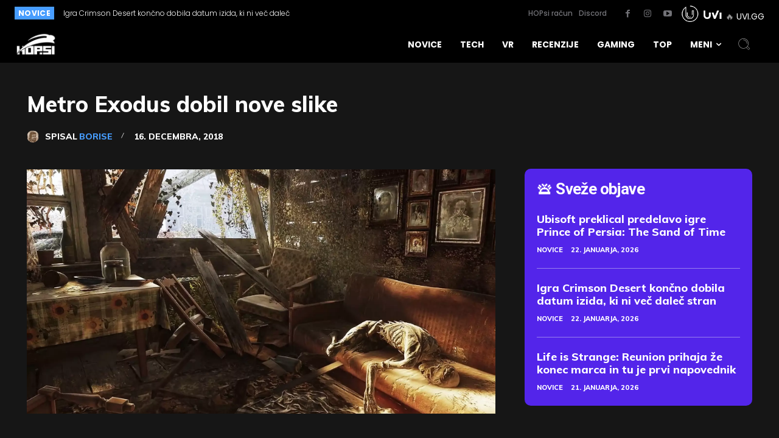

--- FILE ---
content_type: text/html; charset=UTF-8
request_url: https://hop.si/2018/12/16/metro-exodus-dobil-nove-slike/
body_size: 67884
content:
<!doctype html >
<html lang="sl-SI" prefix="og: https://ogp.me/ns#">
<head>
    <meta charset="UTF-8" />
    <title>Metro Exodus dobil nove slike</title>
    <meta name="viewport" content="width=device-width, initial-scale=1.0">
    <link rel="pingback" href="https://hop.si/xmlrpc.php" />
    	<style>img:is([sizes="auto" i], [sizes^="auto," i]) { contain-intrinsic-size: 3000px 1500px }</style>
	<link rel="apple-touch-icon" sizes="76x76" href="https://hop.si/wp-content/uploads/2019/01/Asset-5-100.jpg"/><link rel="apple-touch-icon" sizes="120x120" href="https://hop.si/wp-content/uploads/2019/01/Asset-5-100.jpg"/><link rel="apple-touch-icon" sizes="152x152" href="https://hop.si/wp-content/uploads/2019/01/Asset-5-100.jpg"/><link rel="apple-touch-icon" sizes="114x114" href="https://hop.si/wp-content/uploads/2019/01/Asset-5-100.jpg"/><link rel="apple-touch-icon" sizes="144x144" href="https://hop.si/wp-content/uploads/2019/01/Asset-5-100.jpg"/>
<!-- Search Engine Optimization by Rank Math PRO - https://rankmath.com/ -->
<meta name="robots" content="follow, index, max-snippet:-1, max-video-preview:-1, max-image-preview:large"/>
<link rel="canonical" href="https://hop.si/2018/12/16/metro-exodus-dobil-nove-slike/" />
<meta property="og:locale" content="sl_SI" />
<meta property="og:type" content="article" />
<meta property="og:title" content="Metro Exodus dobil nove slike" />
<meta property="og:description" content="Zagotovo vsi nestrpno pričakujemo novo izdajo serije Metro, ki se bo tokrat imenovala Exodus. Razvijalec 4A Games je nedolgo tega izdal nove slike, ki kažejo podobe likov iz igre, zraven pa še kakšnega mutantskega pošastka. Spodnji trije tipčki se po vrsti imenujejo: tehnik Tokarev, izvidnik Alyosha ter Yermak, kateri je eden redkih, ki so živeli [&hellip;]" />
<meta property="og:url" content="https://hop.si/2018/12/16/metro-exodus-dobil-nove-slike/" />
<meta property="og:site_name" content="HOPsi" />
<meta property="article:publisher" content="https://www.facebook.com/HOPsinovice/" />
<meta property="article:tag" content="metro" />
<meta property="article:tag" content="stalker" />
<meta property="article:section" content="Gaming" />
<meta property="og:image" content="https://hop.si/wp-content/uploads/2018/09/metro-exodus_6026928.jpg" />
<meta property="og:image:secure_url" content="https://hop.si/wp-content/uploads/2018/09/metro-exodus_6026928.jpg" />
<meta property="og:image:width" content="1920" />
<meta property="og:image:height" content="1080" />
<meta property="og:image:alt" content="Metro Exodus" />
<meta property="og:image:type" content="image/jpeg" />
<meta property="article:published_time" content="2018-12-16T10:14:53+01:00" />
<meta name="twitter:card" content="summary_large_image" />
<meta name="twitter:title" content="Metro Exodus dobil nove slike" />
<meta name="twitter:description" content="Zagotovo vsi nestrpno pričakujemo novo izdajo serije Metro, ki se bo tokrat imenovala Exodus. Razvijalec 4A Games je nedolgo tega izdal nove slike, ki kažejo podobe likov iz igre, zraven pa še kakšnega mutantskega pošastka. Spodnji trije tipčki se po vrsti imenujejo: tehnik Tokarev, izvidnik Alyosha ter Yermak, kateri je eden redkih, ki so živeli [&hellip;]" />
<meta name="twitter:image" content="https://hop.si/wp-content/uploads/2018/09/metro-exodus_6026928.jpg" />
<script type="application/ld+json" class="rank-math-schema-pro">{"@context":"https://schema.org","@graph":[{"@type":"Organization","@id":"https://hop.si/#organization","name":"HOPsi","url":"https://hop.si","sameAs":["https://www.facebook.com/HOPsinovice/","https://www.instagram.com/hop.si/","https://www.youtube.com/user/eIGREsi"],"logo":{"@type":"ImageObject","@id":"https://hop.si/#logo","url":"https://hop.si/wp-content/uploads/2025/11/hop1-1.png","contentUrl":"https://hop.si/wp-content/uploads/2025/11/hop1-1.png","caption":"HOPsi","inLanguage":"sl-SI","width":"112","height":"114"}},{"@type":"WebSite","@id":"https://hop.si/#website","url":"https://hop.si","name":"HOPsi","alternateName":"HOP.si","publisher":{"@id":"https://hop.si/#organization"},"inLanguage":"sl-SI"},{"@type":"ImageObject","@id":"https://hop.si/wp-content/uploads/2018/09/metro-exodus_6026928.jpg","url":"https://hop.si/wp-content/uploads/2018/09/metro-exodus_6026928.jpg","width":"1920","height":"1080","inLanguage":"sl-SI"},{"@type":"BreadcrumbList","@id":"https://hop.si/2018/12/16/metro-exodus-dobil-nove-slike/#breadcrumb","itemListElement":[{"@type":"ListItem","position":"1","item":{"@id":"https://hop.si","name":"Naslovnica"}},{"@type":"ListItem","position":"2","item":{"@id":"https://hop.si/2018/12/16/metro-exodus-dobil-nove-slike/","name":"Metro Exodus dobil nove slike"}}]},{"@type":"WebPage","@id":"https://hop.si/2018/12/16/metro-exodus-dobil-nove-slike/#webpage","url":"https://hop.si/2018/12/16/metro-exodus-dobil-nove-slike/","name":"Metro Exodus dobil nove slike","datePublished":"2018-12-16T10:14:53+01:00","dateModified":"2018-12-16T10:14:53+01:00","isPartOf":{"@id":"https://hop.si/#website"},"primaryImageOfPage":{"@id":"https://hop.si/wp-content/uploads/2018/09/metro-exodus_6026928.jpg"},"inLanguage":"sl-SI","breadcrumb":{"@id":"https://hop.si/2018/12/16/metro-exodus-dobil-nove-slike/#breadcrumb"}},{"@type":"Person","@id":"https://hop.si/author/borise/","name":"BoriSe","url":"https://hop.si/author/borise/","image":{"@type":"ImageObject","@id":"https://hop.si/wp-content/uploads/2019/08/1875959-list_go_czy_na_bezimiennego-96x96.jpg","url":"https://hop.si/wp-content/uploads/2019/08/1875959-list_go_czy_na_bezimiennego-96x96.jpg","caption":"BoriSe","inLanguage":"sl-SI"},"sameAs":["https://hop.si"],"worksFor":{"@id":"https://hop.si/#organization"}},{"@type":"NewsArticle","headline":"Metro Exodus dobil nove slike","keywords":"Metro Exodus","datePublished":"2018-12-16T10:14:53+01:00","dateModified":"2018-12-16T10:14:53+01:00","author":{"@id":"https://hop.si/author/borise/","name":"BoriSe"},"publisher":{"@id":"https://hop.si/#organization"},"description":"Metro Exodus prihaja \u017ee zelo kmalu, saj ga bo mo\u010d pognati \u017ee 15. februarja 2018.","copyrightYear":"2018","copyrightHolder":{"@id":"https://hop.si/#organization"},"name":"Metro Exodus dobil nove slike","@id":"https://hop.si/2018/12/16/metro-exodus-dobil-nove-slike/#richSnippet","isPartOf":{"@id":"https://hop.si/2018/12/16/metro-exodus-dobil-nove-slike/#webpage"},"image":{"@id":"https://hop.si/wp-content/uploads/2018/09/metro-exodus_6026928.jpg"},"inLanguage":"sl-SI","mainEntityOfPage":{"@id":"https://hop.si/2018/12/16/metro-exodus-dobil-nove-slike/#webpage"}}]}</script>
<!-- /Rank Math WordPress SEO plugin -->

<link rel='dns-prefetch' href='//platform-api.sharethis.com' />
<link rel='dns-prefetch' href='//ana.uvihost.com' />
<link rel='dns-prefetch' href='//cdnjs.cloudflare.com' />
<link rel='dns-prefetch' href='//fonts.googleapis.com' />
<link rel='dns-prefetch' href='//hop.si' />
<link rel="alternate" type="application/rss+xml" title="HOPsi &raquo; Vir" href="https://hop.si/feed/" />
<link rel="alternate" type="application/rss+xml" title="HOPsi &raquo; Vir komentarjev" href="https://hop.si/comments/feed/" />
<link rel="alternate" type="application/rss+xml" title="HOPsi &raquo; Metro Exodus dobil nove slike Vir komentarjev" href="https://hop.si/2018/12/16/metro-exodus-dobil-nove-slike/feed/" />
<style id='wp-emoji-styles-inline-css' type='text/css'>

	img.wp-smiley, img.emoji {
		display: inline !important;
		border: none !important;
		box-shadow: none !important;
		height: 1em !important;
		width: 1em !important;
		margin: 0 0.07em !important;
		vertical-align: -0.1em !important;
		background: none !important;
		padding: 0 !important;
	}
</style>
<link rel='stylesheet' id='wp-block-library-css' href='https://hop.si/wp-includes/css/dist/block-library/style.css?ver=6.8.3' type='text/css' media='all' />
<style id='classic-theme-styles-inline-css' type='text/css'>
/**
 * These rules are needed for backwards compatibility.
 * They should match the button element rules in the base theme.json file.
 */
.wp-block-button__link {
	color: #ffffff;
	background-color: #32373c;
	border-radius: 9999px; /* 100% causes an oval, but any explicit but really high value retains the pill shape. */

	/* This needs a low specificity so it won't override the rules from the button element if defined in theme.json. */
	box-shadow: none;
	text-decoration: none;

	/* The extra 2px are added to size solids the same as the outline versions.*/
	padding: calc(0.667em + 2px) calc(1.333em + 2px);

	font-size: 1.125em;
}

.wp-block-file__button {
	background: #32373c;
	color: #ffffff;
	text-decoration: none;
}

</style>
<link rel='stylesheet' id='wp-components-css' href='https://hop.si/wp-includes/css/dist/components/style.css?ver=6.8.3' type='text/css' media='all' />
<link rel='stylesheet' id='wp-preferences-css' href='https://hop.si/wp-includes/css/dist/preferences/style.css?ver=6.8.3' type='text/css' media='all' />
<link rel='stylesheet' id='wp-block-editor-css' href='https://hop.si/wp-includes/css/dist/block-editor/style.css?ver=6.8.3' type='text/css' media='all' />
<link rel='stylesheet' id='wp-reusable-blocks-css' href='https://hop.si/wp-includes/css/dist/reusable-blocks/style.css?ver=6.8.3' type='text/css' media='all' />
<link rel='stylesheet' id='wp-patterns-css' href='https://hop.si/wp-includes/css/dist/patterns/style.css?ver=6.8.3' type='text/css' media='all' />
<link rel='stylesheet' id='wp-editor-css' href='https://hop.si/wp-includes/css/dist/editor/style.css?ver=6.8.3' type='text/css' media='all' />
<link rel='stylesheet' id='algori_360_image-cgb-style-css-css' href='https://hop.si/wp-content/plugins/360-image/dist/blocks.style.build.css' type='text/css' media='all' />
<style id='icgb-image-compare-style-inline-css' type='text/css'>
.wp-block-icgb-image-compare .icv__label{bottom:auto!important;top:50%!important;transform:translateY(-50%)!important}

</style>
<style id='kobune-image-hotspot-style-inline-css' type='text/css'>
.image-hotspot-block .choose-image-placeholder{align-items:center;background:#eff5f5;border-radius:8px;box-sizing:border-box;display:flex;justify-content:center;padding:28px}.image-hotspot-block-container.alignfull .image-hotspot,.image-hotspot-block-container.alignwide .image-hotspot,.wp-block[data-align=full] .image-hotspot,.wp-block[data-align=wide] .image-hotspot{width:100%}.image-hotspot-block-container.alignfull .image-hotspot img,.image-hotspot-block-container.alignwide .image-hotspot img,.wp-block[data-align=full] .image-hotspot img,.wp-block[data-align=wide] .image-hotspot img{height:auto;width:100%}.wp-block-kobune-image-hotspot{line-height:0}.image-hotspot{display:inline-block;line-height:0;position:relative}.image-hotspot ::-moz-selection{background:none}.image-hotspot ::selection{background:none}.image-hotspot .helper-message{-webkit-backdrop-filter:blur(5px);backdrop-filter:blur(5px);background:hsla(0,0%,100%,.6);border-radius:8px;bottom:16px;font-size:16px;left:16px;opacity:0;padding:28px;position:absolute;transition:.2s;visibility:hidden}.image-hotspot .helper-message.visible{opacity:1;visibility:visible}.image-hotspot .dot{background:var(--dot-background);background-clip:padding-box!important;border-color:var(--dot-borderColor);border-radius:50%;border-style:solid;border-width:var(--dot-borderWidth);cursor:pointer;height:var(--dot-size);left:calc(var(--dot-pos-x) - (var(--dot-size) + var(--dot-borderWidth))/2);position:absolute;top:calc(var(--dot-pos-y) - (var(--dot-size) + var(--dot-borderWidth))/2);width:var(--dot-size);z-index:9}.image-hotspot .dot.pulsating:before{border-radius:50%;box-shadow:0 0 0 0 var(--dot-background);content:"";height:100%;position:absolute;transform:scale(1);width:100%}.image-hotspot .dot.pulsating--always:before,.image-hotspot .dot.pulsating--on-focused.focused:before,.image-hotspot .dot.pulsating--on-hover-and-focused.focused:before,.image-hotspot .dot.pulsating--on-hover-and-focused:hover:before,.image-hotspot .dot.pulsating--on-hover:hover:before{animation:pulse 2s infinite}@keyframes pulse{0%{box-shadow:0 0 0 0 rgba(var(--dot-color_r),var(--dot-color_g),var(--dot-color_b),.7);transform:scale(.95)}70%{box-shadow:0 0 0 10px rgba(var(--dot-color_r),var(--dot-color_g),var(--dot-color_b),0);transform:scale(1)}to{box-shadow:0 0 0 0 rgba(var(--dot-color_r),var(--dot-color_g),var(--dot-color_b),0);transform:scale(.95)}}.image-hotspot .dot__tooltip{--tooltip-triangle-size:8px;align-items:center;background:var(--tooltip-background);border-radius:8px;box-shadow:0 2px 6px rgba(0,0,0,.2);box-sizing:border-box;display:none;font-size:16px;height:var(--tooltip-height);line-height:1rem;position:absolute;width:var(--tooltip-width);z-index:9}.image-hotspot .dot__tooltip .tooltip-container{box-sizing:border-box;display:flex;flex-direction:column;justify-content:center;line-height:0}.image-hotspot .dot__tooltip .tooltip-container__block--media{height:100%;width:100%}.image-hotspot .dot__tooltip .tooltip-container__block__text{line-height:100%}.image-hotspot .dot__tooltip .tooltip-container__block__text b,.image-hotspot .dot__tooltip .tooltip-container__block__text h1,.image-hotspot .dot__tooltip .tooltip-container__block__text h2,.image-hotspot .dot__tooltip .tooltip-container__block__text h3,.image-hotspot .dot__tooltip .tooltip-container__block__text p{margin:0}.image-hotspot .dot__tooltip .tooltip-container__block__media{background-position:50%;background-size:cover;height:100%;width:100%}.image-hotspot .dot__tooltip.top{bottom:calc(var(--dot-size) + var(--tooltip-triangle-size) + 8px);margin-left:calc(var(--tooltip-actual-width)*-1/2 + var(--dot-size)/2)}.image-hotspot .dot__tooltip.top:after{border-left:var(--tooltip-triangle-size) solid transparent;border-right:var(--tooltip-triangle-size) solid transparent;border-top:var(--tooltip-triangle-size) solid var(--tooltip-background);bottom:calc(var(--tooltip-triangle-size)*-1);left:50%;margin-left:calc(var(--tooltip-triangle-size)*-1)}.image-hotspot .dot__tooltip.left{margin-top:calc(var(--tooltip-actual-height)*-1/2 + var(--dot-size)/2);right:calc(var(--dot-size) + var(--tooltip-triangle-size) + 8px)}.image-hotspot .dot__tooltip.left:after{border-bottom:var(--tooltip-triangle-size) solid transparent;border-left:var(--tooltip-triangle-size) solid var(--tooltip-background);border-top:var(--tooltip-triangle-size) solid transparent;bottom:calc(var(--tooltip-actual-height)/2 - var(--tooltip-triangle-size));right:calc(var(--tooltip-triangle-size)*-1)}.image-hotspot .dot__tooltip.right{left:calc(var(--dot-size) + var(--tooltip-triangle-size) + 8px);margin-top:calc(var(--tooltip-actual-height)*-1/2 + var(--dot-size)/2)}.image-hotspot .dot__tooltip.right:after{border-bottom:var(--tooltip-triangle-size) solid transparent;border-right:var(--tooltip-triangle-size) solid var(--tooltip-background);border-top:var(--tooltip-triangle-size) solid transparent;bottom:calc(var(--tooltip-actual-height)/2 - var(--tooltip-triangle-size));left:calc(var(--tooltip-triangle-size)*-1)}.image-hotspot .dot__tooltip.bottom{margin-left:calc(var(--tooltip-actual-width)*-1/2 + var(--dot-size)/2);margin-top:calc(var(--dot-size) + var(--tooltip-triangle-size) + 8px)}.image-hotspot .dot__tooltip.bottom:after{border-bottom:var(--tooltip-triangle-size) solid var(--tooltip-background);border-left:var(--tooltip-triangle-size) solid transparent;border-right:var(--tooltip-triangle-size) solid transparent;left:50%;margin-left:calc(var(--tooltip-triangle-size)*-1);top:calc(var(--tooltip-triangle-size)*-1)}.image-hotspot .dot__tooltip.triangle:after{content:"";display:block;height:0;position:absolute;width:0}.image-hotspot .dot.focused,.image-hotspot .dot.forced-focused{z-index:99}.image-hotspot .dot.focused .dot__tooltip,.image-hotspot .dot.forced-focused .dot__tooltip{display:block;opacity:0}.image-hotspot .dot.focused .dot__tooltip.visible,.image-hotspot .dot.forced-focused .dot__tooltip.visible{opacity:1}.image-hotspot-products-settings .dot-card{border:1px solid #d6e4e5;border-radius:4px;box-shadow:0 0 0 rgba(214,228,229,0);box-sizing:border-box;margin-bottom:16px;overflow:hidden;transition:.3s;width:100%}.image-hotspot-products-settings .dot-card.focused{box-shadow:0 0 8px #d6e4e5}.image-hotspot-products-settings .dot-card__header{align-items:center;background:#d6e4e5;display:flex;justify-content:space-between;padding:8px}.image-hotspot-products-settings .dot-card__header__left{align-items:center;display:flex}.image-hotspot-products-settings .dot-card__header__left svg{height:14px;margin-right:8px}.image-hotspot-products-settings .dot-card__header__right{color:#eb6440;height:12px}.image-hotspot-products-settings .dot-card__header__right .dashicon{cursor:pointer;font-size:12px}.image-hotspot-products-settings .dot-card__setting{margin-bottom:8px}.image-hotspot-products-settings .dot-card__setting:last-of-type{margin-bottom:0}.image-hotspot-products-settings .dot-card__setting__label{font-size:10px;font-weight:600;margin-bottom:8px;opacity:.6}.image-hotspot-products-settings .dot-card__setting__info{background:#bef;border-radius:4px;color:#059;font-size:12px;margin-bottom:8px;padding:8px}.image-hotspot-products-settings .dot-card__setting select{width:100%}.image-hotspot-products-settings .dot-card__setting .block-picker{border:1px solid #ccc;box-shadow:none!important}.image-hotspot-products-settings .dot-card .tooltip-builder{margin-left:-16px;margin-right:-16px;padding:8px}.image-hotspot-products-settings .dot-card .tooltip-builder .tooltip-builder-container{background:#fff;background:#f1f4f4;border:1px solid #ccc;border-radius:4px;margin-bottom:16px}.image-hotspot-products-settings .dot-card .tooltip-builder .tooltip-builder-container:last-of-type{margin-bottom:0}.image-hotspot-products-settings .dot-card .tooltip-builder .tooltip-builder-container .tooltip-block{background:#fff;border:1px dashed #ccc;border-radius:4px;margin:2px;overflow:hidden}.image-hotspot-products-settings .dot-card .tooltip-builder .tooltip-builder-container .tooltip-block.focused{border-color:var(--wp-admin-theme-color);border-style:solid;box-shadow:0 0 2px var(--wp-admin-theme-color);position:relative;z-index:9}.image-hotspot-products-settings .dot-card .tooltip-builder .tooltip-builder-container .tooltip-block.focused .tooltip-block__always-visible{cursor:zoom-out}.image-hotspot-products-settings .dot-card .tooltip-builder .tooltip-builder-container .tooltip-block.focused .tooltip-block__drawer{display:block}.image-hotspot-products-settings .dot-card .tooltip-builder .tooltip-builder-container .tooltip-block--new .tooltip-block__always-visible{cursor:inherit}.image-hotspot-products-settings .dot-card .tooltip-builder .tooltip-builder-container .tooltip-block--new .tooltip-block__always-visible__new-block-type{margin-right:8px}.image-hotspot-products-settings .dot-card .tooltip-builder .tooltip-builder-container .tooltip-block--new .tooltip-block__always-visible__new-block-type select{min-width:0;width:100%}.image-hotspot-products-settings .dot-card .tooltip-builder .tooltip-builder-container .tooltip-block--new .tooltip-block__always-visible__new-block-button{background:var(--wp-admin-theme-color);border-radius:4px;color:#fff;cursor:pointer;font-style:normal;padding:6px 8px;white-space:nowrap}.image-hotspot-products-settings .dot-card .tooltip-builder .tooltip-builder-container .tooltip-block--new .tooltip-block__always-visible__new-block-button:hover{background:var(--wp-admin-theme-color-darker-10)}.image-hotspot-products-settings .dot-card .tooltip-builder .tooltip-builder-container .tooltip-block__always-visible{align-items:center;cursor:zoom-in;display:flex;font-style:italic;justify-content:space-between;padding:8px}.image-hotspot-products-settings .dot-card .tooltip-builder .tooltip-builder-container .tooltip-block__always-visible__controls{align-items:center;display:flex;justify-content:center}.image-hotspot-products-settings .dot-card .tooltip-builder .tooltip-builder-container .tooltip-block__always-visible__controls .delete{color:#eb6440;cursor:pointer;font-size:12px;height:12px;margin-right:8px}.image-hotspot-products-settings .dot-card .tooltip-builder .tooltip-builder-container .tooltip-block__always-visible__controls .navigation{display:flex;flex-direction:column}.image-hotspot-products-settings .dot-card .tooltip-builder .tooltip-builder-container .tooltip-block__always-visible__controls .navigation .nav-down,.image-hotspot-products-settings .dot-card .tooltip-builder .tooltip-builder-container .tooltip-block__always-visible__controls .navigation .nav-up{cursor:pointer;opacity:.6}.image-hotspot-products-settings .dot-card .tooltip-builder .tooltip-builder-container .tooltip-block__always-visible__controls .navigation .nav-down.disabled,.image-hotspot-products-settings .dot-card .tooltip-builder .tooltip-builder-container .tooltip-block__always-visible__controls .navigation .nav-up.disabled{opacity:.4;pointer-events:none}.image-hotspot-products-settings .dot-card .tooltip-builder .tooltip-builder-container .tooltip-block__always-visible__controls .navigation .nav-down:hover,.image-hotspot-products-settings .dot-card .tooltip-builder .tooltip-builder-container .tooltip-block__always-visible__controls .navigation .nav-up:hover{opacity:1}.image-hotspot-products-settings .dot-card .tooltip-builder .tooltip-builder-container .tooltip-block__drawer{background:#fff;border-top:1px solid #ccc;display:none;padding:8px}.image-hotspot-products-settings .dot-card .tooltip-builder .tooltip-builder-container .tooltip-block__drawer .two-cols{display:grid;gap:8px;grid-template-columns:1fr 1fr}.image-hotspot-products-settings .dot-card .tooltip-builder .tooltip-builder-container .tooltip-block__drawer .tooltip-block__setting{margin-bottom:8px}.image-hotspot-products-settings .dot-card .tooltip-builder .tooltip-builder-container .tooltip-block__drawer .tooltip-block__setting:last-of-type{margin-bottom:0}.image-hotspot-products-settings .dot-card .tooltip-builder .tooltip-builder-container .tooltip-block__drawer .tooltip-block__setting .components-base-control{margin-bottom:0!important}.image-hotspot-products-settings .dot-card .tooltip-builder .tooltip-builder-container .tooltip-block__drawer .tooltip-block__setting__label{font-size:10px;font-weight:600;margin-bottom:4px;opacity:.6}.image-hotspot-products-settings .dot-card .tooltip-builder .tooltip-builder-container .tooltip-block__drawer .tooltip-block__setting input,.image-hotspot-products-settings .dot-card .tooltip-builder .tooltip-builder-container .tooltip-block__drawer .tooltip-block__setting select,.image-hotspot-products-settings .dot-card .tooltip-builder .tooltip-builder-container .tooltip-block__drawer .tooltip-block__setting textarea{box-sizing:border-box;width:100%}.image-hotspot-products-settings .dot-card .tooltip-builder .tooltip-builder-container .tooltip-block__drawer .tooltip-block__setting .components-unit-control__select{font-size:12px}.image-hotspot-products-settings .dot-card .tooltip-builder .tooltip-builder-container__footer{display:flex}.image-hotspot-products-settings .dot-card .tooltip-builder .tooltip-builder-container__footer .dashicon{font-size:18px;height:18px;margin-right:8px}.image-hotspot-products-settings .dot-card .tooltip-builder .tooltip-builder-container__footer .add-block-button{align-items:center;background:var(--wp-admin-theme-color);color:#fff;cursor:pointer;display:flex;flex:1;justify-content:center;padding:8px;position:relative}.image-hotspot-products-settings .dot-card .tooltip-builder .tooltip-builder-container__footer .add-block-button:hover{background:var(--wp-admin-theme-color-darker-10)}.image-hotspot-products-settings .dot-card .tooltip-builder .tooltip-builder-container__footer .container-settings-toggle-button{align-items:center;background:#fff;border:1px solid var(--wp-admin-theme-color);color:var(--wp-admin-theme-color);cursor:pointer;display:flex;flex:1;justify-content:center;padding:8px}.image-hotspot-products-settings .dot-card .tooltip-builder .tooltip-builder-container__footer .container-settings-toggle-button:hover{border:1px solid var(--wp-admin-theme-color-darker-10);color:var(--wp-admin-theme-color-darker-10)}.image-hotspot-products-settings .dot-card .tooltip-builder .tooltip-builder-container__footer .container-settings-toggle-button.toggled .dashicon{transform:rotate(180deg)}.image-hotspot-products-settings .dot-card .tooltip-builder .tooltip-builder-container__settings{display:none;padding:16px 8px}.image-hotspot-products-settings .dot-card .tooltip-builder .tooltip-builder-container__settings.toggled{display:block}.image-hotspot-products-settings .dot-card .tooltip-builder .tooltip-builder-container__settings__setting{margin-bottom:8px}.image-hotspot-products-settings .dot-card .tooltip-builder .tooltip-builder-container__settings__setting:last-of-type{margin-bottom:0}.image-hotspot-products-settings .dot-card .tooltip-builder .tooltip-builder-container__settings__setting .components-base-control{margin-bottom:0!important}.image-hotspot-products-settings .dot-card .tooltip-builder .tooltip-builder-container__settings__setting__label{font-size:10px;font-weight:600;margin-bottom:4px;opacity:.6}.components-panel__body.has-sub-panels{padding-bottom:0}.components-panel__body.has-sub-panels>.components-panel__body-title{margin-bottom:0}.components-panel__body.sub-panel{margin-left:-16px;margin-right:-16px}.components-panel__body.sub-panel .components-panel__body-toggle.components-button{padding:12px 48px 12px 28px}

</style>
<style id='tropicalista-pdfembed-style-inline-css' type='text/css'>
.wp-block-tropicalista-pdfembed{height:500px}

</style>
<style id='wppb-content-restriction-start-style-inline-css' type='text/css'>


</style>
<style id='wppb-content-restriction-end-style-inline-css' type='text/css'>


</style>
<style id='wppb-edit-profile-style-inline-css' type='text/css'>


</style>
<style id='wppb-login-style-inline-css' type='text/css'>


</style>
<style id='wppb-recover-password-style-inline-css' type='text/css'>


</style>
<style id='wppb-register-style-inline-css' type='text/css'>


</style>
<link rel='stylesheet' id='icgb__image-compare-viewer-css-css' href='https://hop.si/wp-content/plugins/image-compare-block/lib//css/image-compare-viewer.css?ver=1.6.2' type='text/css' media='all' />
<link rel='stylesheet' id='mpp_gutenberg-css' href='https://hop.si/wp-content/plugins/profile-builder/add-ons-free/user-profile-picture/dist/blocks.style.build.css?ver=2.6.0' type='text/css' media='all' />
<style id='global-styles-inline-css' type='text/css'>
:root{--wp--preset--aspect-ratio--square: 1;--wp--preset--aspect-ratio--4-3: 4/3;--wp--preset--aspect-ratio--3-4: 3/4;--wp--preset--aspect-ratio--3-2: 3/2;--wp--preset--aspect-ratio--2-3: 2/3;--wp--preset--aspect-ratio--16-9: 16/9;--wp--preset--aspect-ratio--9-16: 9/16;--wp--preset--color--black: #000000;--wp--preset--color--cyan-bluish-gray: #abb8c3;--wp--preset--color--white: #ffffff;--wp--preset--color--pale-pink: #f78da7;--wp--preset--color--vivid-red: #cf2e2e;--wp--preset--color--luminous-vivid-orange: #ff6900;--wp--preset--color--luminous-vivid-amber: #fcb900;--wp--preset--color--light-green-cyan: #7bdcb5;--wp--preset--color--vivid-green-cyan: #00d084;--wp--preset--color--pale-cyan-blue: #8ed1fc;--wp--preset--color--vivid-cyan-blue: #0693e3;--wp--preset--color--vivid-purple: #9b51e0;--wp--preset--gradient--vivid-cyan-blue-to-vivid-purple: linear-gradient(135deg,rgba(6,147,227,1) 0%,rgb(155,81,224) 100%);--wp--preset--gradient--light-green-cyan-to-vivid-green-cyan: linear-gradient(135deg,rgb(122,220,180) 0%,rgb(0,208,130) 100%);--wp--preset--gradient--luminous-vivid-amber-to-luminous-vivid-orange: linear-gradient(135deg,rgba(252,185,0,1) 0%,rgba(255,105,0,1) 100%);--wp--preset--gradient--luminous-vivid-orange-to-vivid-red: linear-gradient(135deg,rgba(255,105,0,1) 0%,rgb(207,46,46) 100%);--wp--preset--gradient--very-light-gray-to-cyan-bluish-gray: linear-gradient(135deg,rgb(238,238,238) 0%,rgb(169,184,195) 100%);--wp--preset--gradient--cool-to-warm-spectrum: linear-gradient(135deg,rgb(74,234,220) 0%,rgb(151,120,209) 20%,rgb(207,42,186) 40%,rgb(238,44,130) 60%,rgb(251,105,98) 80%,rgb(254,248,76) 100%);--wp--preset--gradient--blush-light-purple: linear-gradient(135deg,rgb(255,206,236) 0%,rgb(152,150,240) 100%);--wp--preset--gradient--blush-bordeaux: linear-gradient(135deg,rgb(254,205,165) 0%,rgb(254,45,45) 50%,rgb(107,0,62) 100%);--wp--preset--gradient--luminous-dusk: linear-gradient(135deg,rgb(255,203,112) 0%,rgb(199,81,192) 50%,rgb(65,88,208) 100%);--wp--preset--gradient--pale-ocean: linear-gradient(135deg,rgb(255,245,203) 0%,rgb(182,227,212) 50%,rgb(51,167,181) 100%);--wp--preset--gradient--electric-grass: linear-gradient(135deg,rgb(202,248,128) 0%,rgb(113,206,126) 100%);--wp--preset--gradient--midnight: linear-gradient(135deg,rgb(2,3,129) 0%,rgb(40,116,252) 100%);--wp--preset--font-size--small: 11px;--wp--preset--font-size--medium: 20px;--wp--preset--font-size--large: 32px;--wp--preset--font-size--x-large: 42px;--wp--preset--font-size--regular: 15px;--wp--preset--font-size--larger: 50px;--wp--preset--spacing--20: 0.44rem;--wp--preset--spacing--30: 0.67rem;--wp--preset--spacing--40: 1rem;--wp--preset--spacing--50: 1.5rem;--wp--preset--spacing--60: 2.25rem;--wp--preset--spacing--70: 3.38rem;--wp--preset--spacing--80: 5.06rem;--wp--preset--shadow--natural: 6px 6px 9px rgba(0, 0, 0, 0.2);--wp--preset--shadow--deep: 12px 12px 50px rgba(0, 0, 0, 0.4);--wp--preset--shadow--sharp: 6px 6px 0px rgba(0, 0, 0, 0.2);--wp--preset--shadow--outlined: 6px 6px 0px -3px rgba(255, 255, 255, 1), 6px 6px rgba(0, 0, 0, 1);--wp--preset--shadow--crisp: 6px 6px 0px rgba(0, 0, 0, 1);}:where(.is-layout-flex){gap: 0.5em;}:where(.is-layout-grid){gap: 0.5em;}body .is-layout-flex{display: flex;}.is-layout-flex{flex-wrap: wrap;align-items: center;}.is-layout-flex > :is(*, div){margin: 0;}body .is-layout-grid{display: grid;}.is-layout-grid > :is(*, div){margin: 0;}:where(.wp-block-columns.is-layout-flex){gap: 2em;}:where(.wp-block-columns.is-layout-grid){gap: 2em;}:where(.wp-block-post-template.is-layout-flex){gap: 1.25em;}:where(.wp-block-post-template.is-layout-grid){gap: 1.25em;}.has-black-color{color: var(--wp--preset--color--black) !important;}.has-cyan-bluish-gray-color{color: var(--wp--preset--color--cyan-bluish-gray) !important;}.has-white-color{color: var(--wp--preset--color--white) !important;}.has-pale-pink-color{color: var(--wp--preset--color--pale-pink) !important;}.has-vivid-red-color{color: var(--wp--preset--color--vivid-red) !important;}.has-luminous-vivid-orange-color{color: var(--wp--preset--color--luminous-vivid-orange) !important;}.has-luminous-vivid-amber-color{color: var(--wp--preset--color--luminous-vivid-amber) !important;}.has-light-green-cyan-color{color: var(--wp--preset--color--light-green-cyan) !important;}.has-vivid-green-cyan-color{color: var(--wp--preset--color--vivid-green-cyan) !important;}.has-pale-cyan-blue-color{color: var(--wp--preset--color--pale-cyan-blue) !important;}.has-vivid-cyan-blue-color{color: var(--wp--preset--color--vivid-cyan-blue) !important;}.has-vivid-purple-color{color: var(--wp--preset--color--vivid-purple) !important;}.has-black-background-color{background-color: var(--wp--preset--color--black) !important;}.has-cyan-bluish-gray-background-color{background-color: var(--wp--preset--color--cyan-bluish-gray) !important;}.has-white-background-color{background-color: var(--wp--preset--color--white) !important;}.has-pale-pink-background-color{background-color: var(--wp--preset--color--pale-pink) !important;}.has-vivid-red-background-color{background-color: var(--wp--preset--color--vivid-red) !important;}.has-luminous-vivid-orange-background-color{background-color: var(--wp--preset--color--luminous-vivid-orange) !important;}.has-luminous-vivid-amber-background-color{background-color: var(--wp--preset--color--luminous-vivid-amber) !important;}.has-light-green-cyan-background-color{background-color: var(--wp--preset--color--light-green-cyan) !important;}.has-vivid-green-cyan-background-color{background-color: var(--wp--preset--color--vivid-green-cyan) !important;}.has-pale-cyan-blue-background-color{background-color: var(--wp--preset--color--pale-cyan-blue) !important;}.has-vivid-cyan-blue-background-color{background-color: var(--wp--preset--color--vivid-cyan-blue) !important;}.has-vivid-purple-background-color{background-color: var(--wp--preset--color--vivid-purple) !important;}.has-black-border-color{border-color: var(--wp--preset--color--black) !important;}.has-cyan-bluish-gray-border-color{border-color: var(--wp--preset--color--cyan-bluish-gray) !important;}.has-white-border-color{border-color: var(--wp--preset--color--white) !important;}.has-pale-pink-border-color{border-color: var(--wp--preset--color--pale-pink) !important;}.has-vivid-red-border-color{border-color: var(--wp--preset--color--vivid-red) !important;}.has-luminous-vivid-orange-border-color{border-color: var(--wp--preset--color--luminous-vivid-orange) !important;}.has-luminous-vivid-amber-border-color{border-color: var(--wp--preset--color--luminous-vivid-amber) !important;}.has-light-green-cyan-border-color{border-color: var(--wp--preset--color--light-green-cyan) !important;}.has-vivid-green-cyan-border-color{border-color: var(--wp--preset--color--vivid-green-cyan) !important;}.has-pale-cyan-blue-border-color{border-color: var(--wp--preset--color--pale-cyan-blue) !important;}.has-vivid-cyan-blue-border-color{border-color: var(--wp--preset--color--vivid-cyan-blue) !important;}.has-vivid-purple-border-color{border-color: var(--wp--preset--color--vivid-purple) !important;}.has-vivid-cyan-blue-to-vivid-purple-gradient-background{background: var(--wp--preset--gradient--vivid-cyan-blue-to-vivid-purple) !important;}.has-light-green-cyan-to-vivid-green-cyan-gradient-background{background: var(--wp--preset--gradient--light-green-cyan-to-vivid-green-cyan) !important;}.has-luminous-vivid-amber-to-luminous-vivid-orange-gradient-background{background: var(--wp--preset--gradient--luminous-vivid-amber-to-luminous-vivid-orange) !important;}.has-luminous-vivid-orange-to-vivid-red-gradient-background{background: var(--wp--preset--gradient--luminous-vivid-orange-to-vivid-red) !important;}.has-very-light-gray-to-cyan-bluish-gray-gradient-background{background: var(--wp--preset--gradient--very-light-gray-to-cyan-bluish-gray) !important;}.has-cool-to-warm-spectrum-gradient-background{background: var(--wp--preset--gradient--cool-to-warm-spectrum) !important;}.has-blush-light-purple-gradient-background{background: var(--wp--preset--gradient--blush-light-purple) !important;}.has-blush-bordeaux-gradient-background{background: var(--wp--preset--gradient--blush-bordeaux) !important;}.has-luminous-dusk-gradient-background{background: var(--wp--preset--gradient--luminous-dusk) !important;}.has-pale-ocean-gradient-background{background: var(--wp--preset--gradient--pale-ocean) !important;}.has-electric-grass-gradient-background{background: var(--wp--preset--gradient--electric-grass) !important;}.has-midnight-gradient-background{background: var(--wp--preset--gradient--midnight) !important;}.has-small-font-size{font-size: var(--wp--preset--font-size--small) !important;}.has-medium-font-size{font-size: var(--wp--preset--font-size--medium) !important;}.has-large-font-size{font-size: var(--wp--preset--font-size--large) !important;}.has-x-large-font-size{font-size: var(--wp--preset--font-size--x-large) !important;}
:where(.wp-block-post-template.is-layout-flex){gap: 1.25em;}:where(.wp-block-post-template.is-layout-grid){gap: 1.25em;}
:where(.wp-block-columns.is-layout-flex){gap: 2em;}:where(.wp-block-columns.is-layout-grid){gap: 2em;}
:root :where(.wp-block-pullquote){font-size: 1.5em;line-height: 1.6;}
</style>
<link rel='stylesheet' id='vsel-styles-css' href='https://hop.si/wp-content/plugins/very-simple-event-list/css/vsel-style.min.css?ver=6.8.3' type='text/css' media='all' />
<link rel='stylesheet' id='woocommerce-layout-css' href='https://hop.si/wp-content/plugins/woocommerce/assets/css/woocommerce-layout.css?ver=10.3.7' type='text/css' media='all' />
<link rel='stylesheet' id='woocommerce-smallscreen-css' href='https://hop.si/wp-content/plugins/woocommerce/assets/css/woocommerce-smallscreen.css?ver=10.3.7' type='text/css' media='only screen and (max-width: 768px)' />
<link rel='stylesheet' id='woocommerce-general-css' href='https://hop.si/wp-content/plugins/woocommerce/assets/css/woocommerce.css?ver=10.3.7' type='text/css' media='all' />
<style id='woocommerce-inline-inline-css' type='text/css'>
.woocommerce form .form-row .required { visibility: visible; }
</style>
<link rel='stylesheet' id='brands-styles-css' href='https://hop.si/wp-content/plugins/woocommerce/assets/css/brands.css?ver=10.3.7' type='text/css' media='all' />
<link rel='stylesheet' id='td-plugin-multi-purpose-css' href='https://hop.si/wp-content/plugins/td-composer/td-multi-purpose/style.css?ver=492e3cf54bd42df3b24a3de8e2307cafx' type='text/css' media='all' />
<link rel='stylesheet' id='google-fonts-style-css' href='https://fonts.googleapis.com/css?family=Poppins%3A400%2C300%2C700%7CRoboto+Condensed%3A400%2C300%2C700%7COpen+Sans%3A400%2C600%2C700%2C300%7CRoboto%3A400%2C600%2C700%2C300%7CPoppins%3A700%2C300%2C500%2C400%7CMuli%3A800%2C400%2C600%7CNoto+Sans%3A700%2C400&#038;display=swap&#038;ver=12.7.1' type='text/css' media='all' />
<link rel='stylesheet' id='tds-front-css' href='https://hop.si/wp-content/plugins/td-subscription/assets/css/tds-front.css?ver=1.7.2' type='text/css' media='all' />
<link rel='stylesheet' id='td-theme-css' href='https://hop.si/wp-content/themes/Newspaper/style.css?ver=12.7.1' type='text/css' media='all' />
<style id='td-theme-inline-css' type='text/css'>@media (max-width:767px){.td-header-desktop-wrap{display:none}}@media (min-width:767px){.td-header-mobile-wrap{display:none}}</style>
<link rel='stylesheet' id='td-theme-child-css' href='https://hop.si/wp-content/themes/Newspaper-child/style.css?ver=12.7.1c' type='text/css' media='all' />
<link rel='stylesheet' id='open_iconic-css' href='https://hop.si/wp-content/plugins/td-composer/assets/fonts/open-iconic/open-iconic.css?ver=492e3cf54bd42df3b24a3de8e2307cafx' type='text/css' media='all' />
<link rel='stylesheet' id='td-multipurpose-css' href='https://hop.si/wp-content/plugins/td-composer/assets/fonts/td-multipurpose/td-multipurpose.css?ver=492e3cf54bd42df3b24a3de8e2307cafx' type='text/css' media='all' />
<link rel='stylesheet' id='typicons-css' href='https://hop.si/wp-content/plugins/td-composer/assets/fonts/typicons/typicons.css?ver=492e3cf54bd42df3b24a3de8e2307cafx' type='text/css' media='all' />
<link rel='stylesheet' id='td-theme-woo-css' href='https://hop.si/wp-content/themes/Newspaper/style-woocommerce.css?ver=9.0c' type='text/css' media='all' />
<link rel='stylesheet' id='td-legacy-framework-front-style-css' href='https://hop.si/wp-content/plugins/td-composer/legacy/Newspaper/assets/css/td_legacy_main.css?ver=492e3cf54bd42df3b24a3de8e2307cafx' type='text/css' media='all' />
<link rel='stylesheet' id='td-legacy-framework-woo-style-css' href='https://hop.si/wp-content/plugins/td-composer/legacy/Newspaper/assets/css/td_legacy_woocommerce.css?ver=6.8.3' type='text/css' media='all' />
<link rel='stylesheet' id='tdb_style_cloud_templates_front-css' href='https://hop.si/wp-content/plugins/td-cloud-library/assets/css/tdb_main.css?ver=d578089f160957352b9b4ca6d880fd8f' type='text/css' media='all' />
<link rel='stylesheet' id='coinmc-fontawesome-css' href='https://hop.si/wp-content/plugins/coinpress/assets/public/css/fontawesome.min.css?ver=5.3.1' type='text/css' media='all' />
<link rel='stylesheet' id='coinmc-flatpickr-css' href='https://hop.si/wp-content/plugins/coinpress/assets/public/css/flatpickr.min.css?ver=2.4.0' type='text/css' media='all' />
<link rel='stylesheet' id='coinmc-grid-css' href='https://hop.si/wp-content/plugins/coinpress/assets/public/css/flexboxgrid.css?ver=2.4.0' type='text/css' media='all' />
<link rel='stylesheet' id='mcw-crypto-datatable-css' href='https://hop.si/wp-content/plugins/coinpress/assets/public/css/jquery.dataTables.min.css?ver=1.10.18' type='text/css' media='all' />
<link rel='stylesheet' id='coinmc-crypto-table-css' href='https://hop.si/wp-content/plugins/coinpress/assets/public/css/table.css?ver=2.4.0' type='text/css' media='all' />
<link rel='stylesheet' id='coinmc-tippy-css' href='https://hop.si/wp-content/plugins/coinpress/assets/public/css/tippy.min.css?ver=3.0.6' type='text/css' media='all' />
<link rel='stylesheet' id='coinmc-crypto-css' href='https://hop.si/wp-content/plugins/coinpress/assets/public/css/style.css?ver=2.4.0' type='text/css' media='all' />
<style id='coinmc-crypto-inline-css' type='text/css'>
.coinpage .cmc-stats {
    color: #ffffff;
    
}
.cryptoboxes [data-price] {
    display: inline-block;
    padding: 0em!important;
    line-height: 1;
    border-radius: 0px;
}
.coinpage .coinmc-cta .coinmc-button {
background: #489dff;
}
.coinpage .coinmc-cta .coinmc-button-success {
color: #131313 !important;
  background: #edda36;
}
.coinpage .coinmc-cta .coinmc-button-danger {

    display: none;
}

.cryptoboxes .coinmc-chart .coinmc-filter li {
    color: #ffffff;
}
.cryptoboxes ul.coinmc-tabs-list {
  
		
    border-bottom: 0px solid #e9ecef;
}
.cryptoboxes ul.coinmc-tabs-list li {
   
		color: #fff;
}
.coinpage .coin-name {
    
    color: #fff;
}
@media (max-width: 767px) {
.cryptoboxes .coinmc-chart .coinmc-filter {
		padding-left: 0px!important;
}

.cryptoboxes .coinmc-chart .coinmc-filter .coinmc-filter-label {
 
    display: none;
}
}.coinpage, .coinpage .entry-content, .cryptoboxes, .tippy-content { font-family: Poppins; }
</style>
<link rel='stylesheet' id='coinmc-google-fonts-css' href='https://fonts.googleapis.com/css?family=Poppins&#038;ver=6.8.3' type='text/css' media='all' />
<link rel='stylesheet' id='mcw-google-fonts-css' href='https://fonts.googleapis.com/css?family=Poppins&#038;ver=6.8.3' type='text/css' media='all' />
<link rel='stylesheet' id='mcw-crypto-css' href='https://hop.si/wp-content/plugins/massive-cryptocurrency-widgets/assets/public/css/style.css?ver=3.3.0' type='text/css' media='all' />
<link rel='stylesheet' id='mcw-crypto-select-css' href='https://hop.si/wp-content/plugins/massive-cryptocurrency-widgets/assets/public/css/selectize.custom.css?ver=3.3.0' type='text/css' media='all' />
<link rel='stylesheet' id='wppb_stylesheet-css' href='https://hop.si/wp-content/plugins/profile-builder/assets/css/style-front-end.css?ver=3.15.0' type='text/css' media='all' />
<script type="text/javascript" src="https://hop.si/wp-content/plugins/360-image/dist/aframe-v1.0.4.min.js?ver=6.8.3" id="algori_360_image-cgb-a-frame-js-js"></script>
<script type="text/javascript" src="https://hop.si/wp-includes/js/jquery/jquery.js?ver=3.7.1" id="jquery-core-js"></script>
<script type="text/javascript" src="https://hop.si/wp-includes/js/jquery/jquery-migrate.js?ver=3.4.1" id="jquery-migrate-js"></script>
<script type="text/javascript" src="//platform-api.sharethis.com/js/sharethis.js?ver=1.3.3#property=655cc0d0006dec00135f47cc&amp;product=inline-reaction-buttons&amp;source=sharethis-reaction-buttons-wordpress" id="sharethis-reaction-buttons-mu-js"></script>
<script type="text/javascript" src="https://hop.si/wp-content/plugins/woocommerce/assets/js/jquery-blockui/jquery.blockUI.js?ver=2.7.0-wc.10.3.7" id="wc-jquery-blockui-js" defer="defer" data-wp-strategy="defer"></script>
<script type="text/javascript" id="wc-add-to-cart-js-extra">
/* <![CDATA[ */
var wc_add_to_cart_params = {"ajax_url":"\/wp-admin\/admin-ajax.php","wc_ajax_url":"\/?wc-ajax=%%endpoint%%","i18n_view_cart":"Prika\u017ei ko\u0161arico","cart_url":"https:\/\/hop.si","is_cart":"","cart_redirect_after_add":"no"};
/* ]]> */
</script>
<script type="text/javascript" src="https://hop.si/wp-content/plugins/woocommerce/assets/js/frontend/add-to-cart.js?ver=10.3.7" id="wc-add-to-cart-js" defer="defer" data-wp-strategy="defer"></script>
<script type="text/javascript" src="https://hop.si/wp-content/plugins/woocommerce/assets/js/js-cookie/js.cookie.js?ver=2.1.4-wc.10.3.7" id="wc-js-cookie-js" defer="defer" data-wp-strategy="defer"></script>
<script type="text/javascript" id="woocommerce-js-extra">
/* <![CDATA[ */
var woocommerce_params = {"ajax_url":"\/wp-admin\/admin-ajax.php","wc_ajax_url":"\/?wc-ajax=%%endpoint%%","i18n_password_show":"Prika\u017ei geslo","i18n_password_hide":"Skrij geslo"};
/* ]]> */
</script>
<script type="text/javascript" src="https://hop.si/wp-content/plugins/woocommerce/assets/js/frontend/woocommerce.js?ver=10.3.7" id="woocommerce-js" defer="defer" data-wp-strategy="defer"></script>
<script type="text/javascript" defer data-domain='hop.si' data-api='https://ana.uvihost.com/api/event' data-cfasync='false' src="https://ana.uvihost.com/js/plausible.outbound-links.js?ver=2.3.1" id="plausible-analytics-js"></script>
<script type="text/javascript" id="plausible-analytics-js-after">
/* <![CDATA[ */
window.plausible = window.plausible || function() { (window.plausible.q = window.plausible.q || []).push(arguments) }
/* ]]> */
</script>
<link rel="https://api.w.org/" href="https://hop.si/wp-json/" /><link rel="alternate" title="JSON" type="application/json" href="https://hop.si/wp-json/wp/v2/posts/52134" /><link rel="EditURI" type="application/rsd+xml" title="RSD" href="https://hop.si/xmlrpc.php?rsd" />
<meta name="generator" content="WordPress 6.8.3" />
<link rel='shortlink' href='https://hop.si/?p=52134' />
<link rel="alternate" title="oEmbed (JSON)" type="application/json+oembed" href="https://hop.si/wp-json/oembed/1.0/embed?url=https%3A%2F%2Fhop.si%2F2018%2F12%2F16%2Fmetro-exodus-dobil-nove-slike%2F" />
<link rel="alternate" title="oEmbed (XML)" type="text/xml+oembed" href="https://hop.si/wp-json/oembed/1.0/embed?url=https%3A%2F%2Fhop.si%2F2018%2F12%2F16%2Fmetro-exodus-dobil-nove-slike%2F&#038;format=xml" />
<meta name='plausible-analytics-version' content='2.3.1' />
 <meta name="robots" content="max-snippet:-1, max-image-preview:large, max-video-preview:-1" />
    <script>
        window.tdb_global_vars = {"wpRestUrl":"https:\/\/hop.si\/wp-json\/","permalinkStructure":"\/%year%\/%monthnum%\/%day%\/%postname%\/"};
        window.tdb_p_autoload_vars = {"isAjax":false,"isAdminBarShowing":false,"autoloadStatus":"off","origPostEditUrl":null};
    </script>
    
    <style id="tdb-global-colors">:root{--custom-accent-1:#34a86e;--custom-accent-2:#2fc48d;--custom-accent-3:#000000;--news-hub-dark-grey:#333;--news-hub-white:#FFFFFF;--news-hub-accent:#d61935;--news-hub-light-grey:#cccccc;--news-hub-black:#0f0f0f;--news-hub-accent-hover:#d6374f;--news-hub-medium-gray:#999999;--crypto-gaming-pro-accent:#2081e2;--crypto-gaming-pro-lighter-bg:#131313;--crypto-gaming-pro-light-gray-text:#afafaf;--crypto-gaming-pro-dark-gray-text:#757777;--crypto-gaming-pro-white:#FFFFFF;--blck-custom-color-1:#000;--blck-custom-color-2:#f83aff;--blck-custom-color-3:#7c89a0;--blck-custom-color-4:#5325ea;--reel-news-white:#FFFFFF;--reel-news-black:#000000;--reel-news-accent:#312DA1;--reel-news-light-grey:#919191;--reel-news-black-transparent:rgba(0,0,0,0.85);--reel-news-red:#ff0000;--reel-news-dark-gray:#313131;--reel-news-transparent:rgba(255,255,255,0.55);--military-news-accent:#ef6421;--military-news-bg-1:#1f1f11;--military-news-bg-2:#33351E;--military-news-bg-3:#505331}</style>

    
	            <style id="tdb-global-fonts">
                
:root{--global-1:Poppins;--global-2:Poppins;--global-font-1:Poppins;}
            </style>
            	<noscript><style>.woocommerce-product-gallery{ opacity: 1 !important; }</style></noscript>
	
<!-- JS generated by theme -->

<script type="text/javascript" id="td-generated-header-js">
    
    

	    var tdBlocksArray = []; //here we store all the items for the current page

	    // td_block class - each ajax block uses a object of this class for requests
	    function tdBlock() {
		    this.id = '';
		    this.block_type = 1; //block type id (1-234 etc)
		    this.atts = '';
		    this.td_column_number = '';
		    this.td_current_page = 1; //
		    this.post_count = 0; //from wp
		    this.found_posts = 0; //from wp
		    this.max_num_pages = 0; //from wp
		    this.td_filter_value = ''; //current live filter value
		    this.is_ajax_running = false;
		    this.td_user_action = ''; // load more or infinite loader (used by the animation)
		    this.header_color = '';
		    this.ajax_pagination_infinite_stop = ''; //show load more at page x
	    }

        // td_js_generator - mini detector
        ( function () {
            var htmlTag = document.getElementsByTagName("html")[0];

	        if ( navigator.userAgent.indexOf("MSIE 10.0") > -1 ) {
                htmlTag.className += ' ie10';
            }

            if ( !!navigator.userAgent.match(/Trident.*rv\:11\./) ) {
                htmlTag.className += ' ie11';
            }

	        if ( navigator.userAgent.indexOf("Edge") > -1 ) {
                htmlTag.className += ' ieEdge';
            }

            if ( /(iPad|iPhone|iPod)/g.test(navigator.userAgent) ) {
                htmlTag.className += ' td-md-is-ios';
            }

            var user_agent = navigator.userAgent.toLowerCase();
            if ( user_agent.indexOf("android") > -1 ) {
                htmlTag.className += ' td-md-is-android';
            }

            if ( -1 !== navigator.userAgent.indexOf('Mac OS X')  ) {
                htmlTag.className += ' td-md-is-os-x';
            }

            if ( /chrom(e|ium)/.test(navigator.userAgent.toLowerCase()) ) {
               htmlTag.className += ' td-md-is-chrome';
            }

            if ( -1 !== navigator.userAgent.indexOf('Firefox') ) {
                htmlTag.className += ' td-md-is-firefox';
            }

            if ( -1 !== navigator.userAgent.indexOf('Safari') && -1 === navigator.userAgent.indexOf('Chrome') ) {
                htmlTag.className += ' td-md-is-safari';
            }

            if( -1 !== navigator.userAgent.indexOf('IEMobile') ){
                htmlTag.className += ' td-md-is-iemobile';
            }

        })();

        var tdLocalCache = {};

        ( function () {
            "use strict";

            tdLocalCache = {
                data: {},
                remove: function (resource_id) {
                    delete tdLocalCache.data[resource_id];
                },
                exist: function (resource_id) {
                    return tdLocalCache.data.hasOwnProperty(resource_id) && tdLocalCache.data[resource_id] !== null;
                },
                get: function (resource_id) {
                    return tdLocalCache.data[resource_id];
                },
                set: function (resource_id, cachedData) {
                    tdLocalCache.remove(resource_id);
                    tdLocalCache.data[resource_id] = cachedData;
                }
            };
        })();

    
    
var td_viewport_interval_list=[{"limitBottom":767,"sidebarWidth":228},{"limitBottom":1018,"sidebarWidth":300},{"limitBottom":1140,"sidebarWidth":324}];
var tds_general_modal_image="yes";
var tds_video_scroll="enabled";
var tds_video_distance_h="0px";
var tds_video_position_v="bottom";
var tds_video_distance_v="50px";
var tds_video_width="450px";
var tds_video_playing_one="enabled";
var tds_video_pause_hidden="enabled";
var tds_show_more_info="Show more info";
var tds_show_less_info="Show less info";
var tdc_is_installed="yes";
var tdc_domain_active=false;
var td_ajax_url="https:\/\/hop.si\/wp-admin\/admin-ajax.php?td_theme_name=Newspaper&v=12.7.1";
var td_get_template_directory_uri="https:\/\/hop.si\/wp-content\/plugins\/td-composer\/legacy\/common";
var tds_snap_menu="smart_snap_always";
var tds_logo_on_sticky="show";
var tds_header_style="6";
var td_please_wait="Prosimo po\u010dakajte...";
var td_email_user_pass_incorrect="Nepravilni uporabnik ali geslo!";
var td_email_user_incorrect="Nepravilno uporabni\u0161ko ime ali email!";
var td_email_incorrect="Email nepravilen!";
var td_user_incorrect="Nepravilno uporabni\u0161ko ime!";
var td_email_user_empty="Vnesite email ali uporabni\u0161ko ime!";
var td_pass_empty="Pass empty!";
var td_pass_pattern_incorrect="Gesli se ne zjemata ali pa geslo ne vsebuje zahtevanih znakov!";
var td_retype_pass_incorrect="Retyped Pass incorrect!";
var tds_more_articles_on_post_enable="";
var tds_more_articles_on_post_time_to_wait="";
var tds_more_articles_on_post_pages_distance_from_top=0;
var tds_captcha="";
var tds_theme_color_site_wide="#489dff";
var tds_smart_sidebar="enabled";
var tdThemeName="Newspaper";
var tdThemeNameWl="Newspaper";
var td_magnific_popup_translation_tPrev="Prej\u0161nje (tipka leve pu\u0161\u010dice)";
var td_magnific_popup_translation_tNext="Naslednje (tipka desne pu\u0161\u010dice)";
var td_magnific_popup_translation_tCounter="%curr% od %total%";
var td_magnific_popup_translation_ajax_tError="Vsebine od %url% ni bilo mogo\u010de nalo\u017eiti.";
var td_magnific_popup_translation_image_tError="Slike #%curr% ni bilo mogo\u010de nalo\u017eiti.";
var tdBlockNonce="38bf5c49f2";
var tdMobileMenu="enabled";
var tdMobileSearch="enabled";
var tdDateNamesI18n={"month_names":["januar","februar","marec","april","maj","junij","julij","avgust","september","oktober","november","december"],"month_names_short":["Jan","Feb","Mar","Apr","Maj","Jun","Jul","Avg","Sep","Okt","Nov","Dec"],"day_names":["nedelja","ponedeljek","torek","sreda","\u010detrtek","petek","sobota"],"day_names_short":["ned","pon","tor","sre","\u010det","pet","sob"]};
var td_reset_pass_empty="Please enter a new password before proceeding.";
var td_reset_pass_confirm_empty="Please confirm the new password before proceeding.";
var td_reset_pass_not_matching="Please make sure that the passwords match.";
var tdb_modal_confirm="Save";
var tdb_modal_cancel="Cancel";
var tdb_modal_confirm_alt="Yes";
var tdb_modal_cancel_alt="No";
var td_deploy_mode="deploy";
var td_ad_background_click_link="";
var td_ad_background_click_target="";
</script>


<!-- Header style compiled by theme -->

<style>@font-face{font-family:"Brown-Pro-REGULAR";src:local("Brown-Pro-REGULAR"),url("https://hop.si/wp-content/fonts/lineto-brown-pro-regular.woff") format("woff");font-display:swap}@font-face{font-family:"Brown-Pro-LIGHT";src:local("Brown-Pro-LIGHT"),url("https://hop.si/wp-content/fonts/lineto-brown-pro-light.woff") format("woff");font-display:swap}.td-page-content .widgettitle{color:#fff}ul.sf-menu>.menu-item>a{font-family:Poppins;font-size:18px;line-height:70px}.sf-menu ul .menu-item a{font-family:Poppins;font-size:14px;font-weight:bold;text-transform:uppercase}.td-mobile-content .td-mobile-main-menu>li>a{font-family:Poppins}.td-mobile-content .sub-menu a{font-family:Poppins}#td-mobile-nav,#td-mobile-nav .wpb_button,.td-search-wrap-mob{font-family:Poppins}.td-page-title,.td-category-title-holder .td-page-title{font-family:Poppins;font-size:32px;line-height:40px;font-weight:bold}.td-page-content p,.td-page-content li,.td-page-content .td_block_text_with_title,.wpb_text_column p{font-family:Poppins}.td-page-content h1,.wpb_text_column h1{font-family:Poppins}.td-page-content h2,.wpb_text_column h2{font-family:Poppins}.td-page-content h3,.wpb_text_column h3{font-family:Poppins}.td-page-content h4,.wpb_text_column h4{font-family:Poppins}.td-page-content h5,.wpb_text_column h5{font-family:Poppins}.td-page-content h6,.wpb_text_column h6{font-family:Poppins}body,p{font-family:Poppins}.white-popup-block,.white-popup-block .wpb_button{font-family:Poppins}.woocommerce{font-family:Poppins}:root{--td_excl_label:'EKSLUZIVNO';--td_theme_color:#489dff;--td_slider_text:rgba(72,157,255,0.7);--td_header_color:#ffffff;--td_text_header_color:#ffffff;--td_mobile_menu_color:#489dff;--td_mobile_gradient_one_mob:#000000;--td_mobile_gradient_two_mob:#212121;--td_mobile_text_active_color:#489dff;--td_page_title_color:#bababa;--td_page_content_color:#bababa;--td_page_h_color:#bababa;--td_login_hover_background:#489dff;--td_login_hover_color:#ffffff;--td_login_gradient_one:#489dff;--td_login_gradient_two:rgba(130,36,227,0.7);--td_login_background_size:auto}</style>

<link rel="stylesheet" id="td-multipurpose-css" href="https://hop.si//wp-content/plugins/td-composer/assets/fonts/td-multipurpose/td-multipurpose.css" type="text/css" media="all">
<link rel="icon" href="https://hop.si/wp-content/uploads/2018/12/cropped-hopsi-140-32x32.png" sizes="32x32" />
<link rel="icon" href="https://hop.si/wp-content/uploads/2018/12/cropped-hopsi-140-192x192.png" sizes="192x192" />
<link rel="apple-touch-icon" href="https://hop.si/wp-content/uploads/2018/12/cropped-hopsi-140-180x180.png" />
<meta name="msapplication-TileImage" content="https://hop.si/wp-content/uploads/2018/12/cropped-hopsi-140-270x270.png" />

<!-- Button style compiled by theme -->

<style>.tdm-btn-style1{background-color:#489dff}.tdm-btn-style2:before{border-color:#489dff}.tdm-btn-style2{color:#489dff}.tdm-btn-style3{-webkit-box-shadow:0 2px 16px #489dff;-moz-box-shadow:0 2px 16px #489dff;box-shadow:0 2px 16px #489dff}.tdm-btn-style3:hover{-webkit-box-shadow:0 4px 26px #489dff;-moz-box-shadow:0 4px 26px #489dff;box-shadow:0 4px 26px #489dff}</style>

	<style id="tdw-css-placeholder"></style></head>

<body class="wp-singular post-template-default single single-post postid-52134 single-format-standard wp-theme-Newspaper wp-child-theme-Newspaper-child theme-Newspaper woocommerce-no-js tdm-menu-active-style2 metro-exodus-dobil-nove-slike global-block-template-5 td-city tdb_template_69504 tdb-template  tdc-header-template td-full-layout" itemscope="itemscope" itemtype="https://schema.org/WebPage">

    <div class="td-scroll-up" data-style="style1"><i class="td-icon-menu-up"></i></div>
    <div class="td-menu-background" style="visibility:hidden"></div>
<div id="td-mobile-nav" style="visibility:hidden">
    <div class="td-mobile-container">
        <!-- mobile menu top section -->
        <div class="td-menu-socials-wrap">
            <!-- socials -->
            <div class="td-menu-socials">
                
        <span class="td-social-icon-wrap">
            <a target="_blank" href="https://www.facebook.com/HOPsinovice/" title="Facebook">
                <i class="td-icon-font td-icon-facebook"></i>
                <span style="display: none">Facebook</span>
            </a>
        </span>
        <span class="td-social-icon-wrap">
            <a target="_blank" href="https://www.instagram.com/hop.si" title="Instagram">
                <i class="td-icon-font td-icon-instagram"></i>
                <span style="display: none">Instagram</span>
            </a>
        </span>
        <span class="td-social-icon-wrap">
            <a target="_blank" href="https://www.youtube.com/c/HOPsi" title="Youtube">
                <i class="td-icon-font td-icon-youtube"></i>
                <span style="display: none">Youtube</span>
            </a>
        </span>            </div>
            <!-- close button -->
            <div class="td-mobile-close">
                <span><i class="td-icon-close-mobile"></i></span>
            </div>
        </div>

        <!-- login section -->
        
        <!-- menu section -->
        <div class="td-mobile-content">
            <div class="menu-mobile-meni-container"><ul id="menu-mobile-meni" class="td-mobile-main-menu"><li id="menu-item-50847" class="menu-item menu-item-type-custom menu-item-object-custom menu-item-first menu-item-50847"><a href="https://hop.si/kategorija/novice/">Novice</a></li>
<li id="menu-item-58832" class="menu-item menu-item-type-taxonomy menu-item-object-category menu-item-58832"><a href="https://hop.si/kategorija/tech/">Tech</a></li>
<li id="menu-item-142003" class="menu-item menu-item-type-taxonomy menu-item-object-category menu-item-142003"><a href="https://hop.si/kategorija/tech/vr-virtual-reality/">VR @ Virtual reality</a></li>
<li id="menu-item-59075" class="menu-item menu-item-type-taxonomy menu-item-object-category menu-item-59075"><a href="https://hop.si/kategorija/recenzije/">Recenzije</a></li>
<li id="menu-item-58834" class="menu-item menu-item-type-taxonomy menu-item-object-category current-post-ancestor current-menu-parent current-post-parent menu-item-has-children menu-item-58834"><a href="https://hop.si/kategorija/gamingsi-is-life/">Gaming<i class="td-icon-menu-right td-element-after"></i></a>
<ul class="sub-menu">
	<li id="menu-item-65311" class="menu-item menu-item-type-taxonomy menu-item-object-category current-post-ancestor current-menu-parent current-post-parent menu-item-65311"><a href="https://hop.si/kategorija/gamingsi-is-life/">Gaming novice</a></li>
	<li id="menu-item-177429" class="menu-item menu-item-type-post_type menu-item-object-page menu-item-177429"><a href="https://hop.si/mimovrste-gaming-terminal/">Mimovrste Gaming Terminal</a></li>
	<li id="menu-item-131537" class="menu-item menu-item-type-post_type menu-item-object-page menu-item-131537"><a href="https://hop.si/gaming-popup/">Gaming POP-UP</a></li>
	<li id="menu-item-65416" class="menu-item menu-item-type-post_type menu-item-object-page menu-item-65416"><a href="https://hop.si/prihajajoce-igre/">Prihajajoče igre</a></li>
	<li id="menu-item-106006" class="menu-item menu-item-type-post_type menu-item-object-page menu-item-106006"><a href="https://hop.si/prihajajoci-filmi/">Prihajajoči filmi</a></li>
	<li id="menu-item-80602" class="menu-item menu-item-type-custom menu-item-object-custom menu-item-80602"><a href="https://hop.si/gamingsi-dogodki/">HOPsi dogodki</a></li>
</ul>
</li>
<li id="menu-item-58835" class="menu-item menu-item-type-post_type menu-item-object-page menu-item-58835"><a href="https://hop.si/top/">TOP Novice</a></li>
<li id="menu-item-58837" class="menu-item menu-item-type-custom menu-item-object-custom menu-item-has-children menu-item-58837"><a href="#">Več<i class="td-icon-menu-right td-element-after"></i></a>
<ul class="sub-menu">
	<li id="menu-item-79115" class="menu-item menu-item-type-post_type menu-item-object-page menu-item-79115"><a href="https://hop.si/hopsi-racunalnik/">UVI PC</a></li>
	<li id="menu-item-80120" class="menu-item menu-item-type-custom menu-item-object-custom menu-item-80120"><a href="https://discord.gg/87dBzam">HOPsi Discord</a></li>
	<li id="menu-item-70692" class="menu-item menu-item-type-post_type menu-item-object-page menu-item-70692"><a href="https://hop.si/hitrosti-interneta/">Test hitrosti interneta</a></li>
	<li id="menu-item-58839" class="menu-item menu-item-type-post_type menu-item-object-page menu-item-58839"><a href="https://hop.si/kriptovalute-cena-etc-ark-eth/">Kriptovalute</a></li>
	<li id="menu-item-50853" class="menu-item menu-item-type-custom menu-item-object-custom menu-item-50853"><a href="https://hop.si/kontakt/">Kontakt</a></li>
	<li id="menu-item-59077" class="menu-item menu-item-type-post_type menu-item-object-page menu-item-59077"><a href="https://hop.si/novicaclana/">Moja novica</a></li>
	<li id="menu-item-133525" class="menu-item menu-item-type-post_type menu-item-object-page menu-item-133525"><a href="https://hop.si/job/">Zaposlitve</a></li>
	<li id="menu-item-63621" class="menu-item menu-item-type-post_type menu-item-object-page menu-item-63621"><a href="https://hop.si/ekipa/">Ekipa</a></li>
	<li id="menu-item-59076" class="menu-item menu-item-type-post_type menu-item-object-page menu-item-59076"><a href="https://hop.si/press/">Press HOPsi</a></li>
	<li id="menu-item-69854" class="menu-item menu-item-type-post_type menu-item-object-page menu-item-69854"><a href="https://hop.si/oglasevanje/">Oglaševanje</a></li>
</ul>
</li>
<li id="menu-item-77448" class="menu-item menu-item-type-post_type menu-item-object-page menu-item-77448"><a href="https://hop.si/racun/">Moj profil</a></li>
<li id="menu-item-193745" class="menu-item menu-item-type-custom menu-item-object-custom menu-item-193745"><a href="https://uvi.gg/sl/?utm_source=HOPsiUP&#038;utm_medium=HOPsiUP&#038;utm_id=HOPsiUP">Partner &#x1f4aa; UVI.GG</a></li>
</ul></div>        </div>
    </div>

    <!-- register/login section -->
    </div><div class="td-search-background" style="visibility:hidden"></div>
<div class="td-search-wrap-mob" style="visibility:hidden">
	<div class="td-drop-down-search">
		<form method="get" class="td-search-form" action="https://hop.si/">
			<!-- close button -->
			<div class="td-search-close">
				<span><i class="td-icon-close-mobile"></i></span>
			</div>
			<div role="search" class="td-search-input">
				<span>Išči</span>
				<input id="td-header-search-mob" type="text" value="" name="s" autocomplete="off" />
			</div>
		</form>
		<div id="td-aj-search-mob" class="td-ajax-search-flex"></div>
	</div>
</div>
    <div id="td-outer-wrap" class="td-theme-wrap">

                    <div class="td-header-template-wrap" style="position: relative">
                                <div class="td-header-mobile-wrap ">
                    <div id="tdi_1" class="tdc-zone"><div class="tdc_zone tdi_2  wpb_row td-pb-row"  >
<style scoped>.tdi_2{min-height:0}.td-header-mobile-wrap{position:relative;width:100%}@media (max-width:767px){.tdi_2{margin-bottom:35px!important;border-style:solid!important;border-color:#888888!important;border-width:0px 0px 2px 0px!important}}</style><div id="tdi_3" class="tdc-row"><div class="vc_row tdi_4  wpb_row td-pb-row tdc-element-style" >
<style scoped>.tdi_4,.tdi_4 .tdc-columns{min-height:0}.tdi_4,.tdi_4 .tdc-columns{display:block}.tdi_4 .tdc-columns{width:100%}.tdi_4:before,.tdi_4:after{display:table}@media (max-width:767px){.tdi_4{margin-bottom:-50px!important;padding-top:12px!important;padding-bottom:12px!important;position:relative}}</style>
<div class="tdi_3_rand_style td-element-style" ><style>@media (max-width:767px){.tdi_3_rand_style{background-color:#000000!important}}</style></div><div class="vc_column tdi_6  wpb_column vc_column_container tdc-column td-pb-span8">
<style scoped>.tdi_6{vertical-align:baseline}.tdi_6>.wpb_wrapper,.tdi_6>.wpb_wrapper>.tdc-elements{display:block}.tdi_6>.wpb_wrapper>.tdc-elements{width:100%}.tdi_6>.wpb_wrapper>.vc_row_inner{width:auto}.tdi_6>.wpb_wrapper{width:auto;height:auto}@media (max-width:767px){.tdi_6{vertical-align:middle}}@media (max-width:767px){.tdi_6{width:60%!important;display:inline-block!important}}</style><div class="wpb_wrapper" ><div class="td_block_wrap tdb_header_logo tdi_7 td-pb-border-top td_block_template_5 tdb-header-align"  data-td-block-uid="tdi_7" >
<style>.tdb-header-align{vertical-align:middle}.tdb_header_logo{margin-bottom:0;clear:none}.tdb_header_logo .tdb-logo-a,.tdb_header_logo h1{display:flex;pointer-events:auto;align-items:flex-start}.tdb_header_logo h1{margin:0;line-height:0}.tdb_header_logo .tdb-logo-img-wrap img{display:block}.tdb_header_logo .tdb-logo-svg-wrap+.tdb-logo-img-wrap{display:none}.tdb_header_logo .tdb-logo-svg-wrap svg{width:50px;display:block;transition:fill .3s ease}.tdb_header_logo .tdb-logo-text-wrap{display:flex}.tdb_header_logo .tdb-logo-text-title,.tdb_header_logo .tdb-logo-text-tagline{-webkit-transition:all 0.2s ease;transition:all 0.2s ease}.tdb_header_logo .tdb-logo-text-title{background-size:cover;background-position:center center;font-size:75px;font-family:serif;line-height:1.1;color:#222;white-space:nowrap}.tdb_header_logo .tdb-logo-text-tagline{margin-top:2px;font-size:12px;font-family:serif;letter-spacing:1.8px;line-height:1;color:#767676}.tdb_header_logo .tdb-logo-icon{position:relative;font-size:46px;color:#000}.tdb_header_logo .tdb-logo-icon-svg{line-height:0}.tdb_header_logo .tdb-logo-icon-svg svg{width:46px;height:auto}.tdb_header_logo .tdb-logo-icon-svg svg,.tdb_header_logo .tdb-logo-icon-svg svg *{fill:#000}.tdi_7 .tdb-logo-a,.tdi_7 h1{flex-direction:row;align-items:center;justify-content:flex-start}.tdi_7 .tdb-logo-svg-wrap{display:block}.tdi_7 .tdb-logo-svg-wrap+.tdb-logo-img-wrap{display:none}.tdi_7 .tdb-logo-img-wrap{display:block}.tdi_7 .tdb-logo-text-tagline{margin-top:0;margin-left:0px;color:#000000;font-family:Poppins!important;font-size:30px!important;line-height:1!important;font-weight:700!important;}.tdi_7 .tdb-logo-text-wrap{flex-direction:row;align-items:baseline;align-items:center}.tdi_7 .tdb-logo-icon-svg svg{width:22px}.tdi_7 .tdb-logo-icon{margin-left:3px;margin-right:3px;top:-1px;background-color:#479dff;;-webkit-background-clip:text;-webkit-text-fill-color:transparent}.tdi_7 .tdb-logo-icon:first-child{margin-left:0}.tdi_7 .tdb-logo-icon:last-child{margin-right:0}.tdi_7 .tdb-logo-icon-svg svg,.tdi_7 .tdb-logo-icon-svg svg *{fill:#479dff}.tdi_7 .tdb-logo-text-title{font-family:Poppins!important;font-size:30px!important;line-height:1!important;font-weight:700!important;}@media (max-width:767px){.tdb_header_logo .tdb-logo-text-title{font-size:36px}}@media (max-width:767px){.tdb_header_logo .tdb-logo-text-tagline{font-size:11px}}@media (max-width:767px){.tdi_7 .tdb-logo-img{max-width:60px}.tdi_7 .tdb-logo-text-title{display:none}.tdi_7 .tdb-logo-text-tagline{display:none}.tdi_7 .tdb-logo-icon{display:none}}</style><div class="tdb-block-inner td-fix-index"><a class="tdb-logo-a" href="https://hop.si" title="Sveže novice iz sveta računalništva in iger"><span class="tdb-logo-img-wrap"><img class="tdb-logo-img td-retina-data" data-retina="https://hop.si/wp-content/uploads/2018/12/hopsi-522-web-1.png" src="https://hop.si/wp-content/uploads/2018/12/web-272-1.png" alt="HOPsi"  title="Sveže novice iz sveta računalništva in iger"  /></span><span class="tdb-logo-text-wrap"><span class="tdb-logo-text-title">HOP.si</span><span class="tdb-logo-text-tagline">Dnevno sveže novice iz sveta videoiger in računalništva</span></span></a></div></div> <!-- ./block --></div></div><div class="vc_column tdi_9  wpb_column vc_column_container tdc-column td-pb-span4">
<style scoped>.tdi_9{vertical-align:baseline}.tdi_9>.wpb_wrapper,.tdi_9>.wpb_wrapper>.tdc-elements{display:block}.tdi_9>.wpb_wrapper>.tdc-elements{width:100%}.tdi_9>.wpb_wrapper>.vc_row_inner{width:auto}.tdi_9>.wpb_wrapper{width:auto;height:auto}@media (max-width:767px){.tdi_9{vertical-align:middle}}@media (max-width:767px){.tdi_9{width:40%!important;justify-content:flex-end!important;text-align:right!important;display:inline-block!important}}</style><div class="wpb_wrapper" ><div class="td_block_wrap tdb_mobile_search tdi_10 td-pb-border-top td_block_template_5 tdb-header-align"  data-td-block-uid="tdi_10" >
<style>@media (max-width:767px){.tdi_10{margin-top:4px!important;margin-right:20px!important;margin-bottom:-2px!important}}</style>
<style>.tdb_mobile_search{margin-bottom:0;clear:none}.tdb_mobile_search a{display:inline-block!important;position:relative;text-align:center;color:var(--td_theme_color,#4db2ec)}.tdb_mobile_search a>span{display:flex;align-items:center;justify-content:center}.tdb_mobile_search svg{height:auto}.tdb_mobile_search svg,.tdb_mobile_search svg *{fill:var(--td_theme_color,#4db2ec)}#tdc-live-iframe .tdb_mobile_search a{pointer-events:none}.td-search-opened{overflow:hidden}.td-search-opened #td-outer-wrap{position:static}.td-search-opened .td-search-wrap-mob{position:fixed;height:calc(100% + 1px)}.td-search-opened .td-drop-down-search{height:calc(100% + 1px);overflow-y:scroll;overflow-x:hidden}.tdi_10{display:inline-block}.tdi_10 .tdb-header-search-button-mob i{font-size:22px;width:55px;height:55px;line-height:55px}.tdi_10 .tdb-header-search-button-mob{color:#479dff}.tdi_10 .tdb-header-search-button-mob svg,.tdi_10 .tdb-header-search-button-mob svg *{fill:#479dff}.td-search-wrap-mob .td-module-exclusive .td-module-title a:before{display:inline-block}@media (min-width:1019px) and (max-width:1140px){}@media (min-width:768px) and (max-width:1018px){}@media (max-width:767px){.tdi_10 .tdb-header-search-button-mob i{font-size:32px;width:25.6px;height:25.6px;line-height:25.6px}}</style><div class="tdb-block-inner td-fix-index"><span class="tdb-header-search-button-mob dropdown-toggle" data-toggle="dropdown"><i class="tdb-mobile-search-icon tdc-font-tdmp tdc-font-tdmp-magnifier"></i></span></div></div> <!-- ./block --><div class="td_block_wrap tdb_mobile_menu tdi_11 td-pb-border-top td_block_template_5 tdb-header-align"  data-td-block-uid="tdi_11" >
<style>@media (max-width:767px){.tdi_11{margin-left:10px!important}}</style>
<style>.tdb_mobile_menu{margin-bottom:0;clear:none}.tdb_mobile_menu a{display:inline-block!important;position:relative;text-align:center;color:var(--td_theme_color,#4db2ec)}.tdb_mobile_menu a>span{display:flex;align-items:center;justify-content:center}.tdb_mobile_menu svg{height:auto}.tdb_mobile_menu svg,.tdb_mobile_menu svg *{fill:var(--td_theme_color,#4db2ec)}#tdc-live-iframe .tdb_mobile_menu a{pointer-events:none}.td-menu-mob-open-menu{overflow:hidden}.td-menu-mob-open-menu #td-outer-wrap{position:static}.tdi_11{display:inline-block;float:right;clear:none}.tdi_11 .tdb-block-inner{text-align:right}.tdi_11 .tdb-mobile-menu-button i{font-size:27px;width:54px;height:54px;line-height:54px}.tdi_11 .tdb-mobile-menu-button{color:#479dff}.tdi_11 .tdb-mobile-menu-button svg,.tdi_11 .tdb-mobile-menu-button svg *{fill:#479dff}@media (max-width:767px){.tdi_11 .tdb-mobile-menu-button i{font-size:30px;width:24px;height:24px;line-height:24px}}</style><div class="tdb-block-inner td-fix-index"><span class="tdb-mobile-menu-button"><i class="tdb-mobile-menu-icon tdc-font-typcn tdc-font-typcn-th-large-outline"></i></span></div></div> <!-- ./block --></div></div></div></div></div></div>                </div>
                
                    <div class="td-header-mobile-sticky-wrap tdc-zone-sticky-invisible tdc-zone-sticky-inactive" style="display: none">
                        <div id="tdi_12" class="tdc-zone"><div class="tdc_zone tdi_13  wpb_row td-pb-row td-header-sticky-smart" data-sticky-offset="0" >
<style scoped>.tdi_13{min-height:0}.td-header-mobile-sticky-wrap.td-header-active{opacity:1}.td-header-mobile-sticky-wrap{-webkit-transition:all 0.3s ease-in-out;-moz-transition:all 0.3s ease-in-out;-o-transition:all 0.3s ease-in-out;transition:all 0.3s ease-in-out}@media (max-width:767px){.td-header-mobile-sticky-wrap{transform:translateY(-120%);-webkit-transform:translateY(-120%);-moz-transform:translateY(-120%);-ms-transform:translateY(-120%);-o-transform:translateY(-120%)}.td-header-mobile-sticky-wrap.td-header-active{transform:translateY(0);-webkit-transform:translateY(0);-moz-transform:translateY(0);-ms-transform:translateY(0);-o-transform:translateY(0)}}@media (max-width:767px){.tdi_13{border-style:solid!important;border-color:#888888!important;border-width:0px 0px 2px 0px!important}}</style><div id="tdi_14" class="tdc-row"><div class="vc_row tdi_15  wpb_row td-pb-row tdc-element-style" >
<style scoped>.tdi_15,.tdi_15 .tdc-columns{min-height:0}.tdi_15,.tdi_15 .tdc-columns{display:block}.tdi_15 .tdc-columns{width:100%}.tdi_15:before,.tdi_15:after{display:table}@media (max-width:767px){.tdi_15{padding-top:12px!important;padding-bottom:12px!important;position:relative}}</style>
<div class="tdi_14_rand_style td-element-style" ><style>@media (max-width:767px){.tdi_14_rand_style{background-color:#000000!important}}</style></div><div class="vc_column tdi_17  wpb_column vc_column_container tdc-column td-pb-span8">
<style scoped>.tdi_17{vertical-align:baseline}.tdi_17>.wpb_wrapper,.tdi_17>.wpb_wrapper>.tdc-elements{display:block}.tdi_17>.wpb_wrapper>.tdc-elements{width:100%}.tdi_17>.wpb_wrapper>.vc_row_inner{width:auto}.tdi_17>.wpb_wrapper{width:auto;height:auto}@media (max-width:767px){.tdi_17{vertical-align:middle}}@media (max-width:767px){.tdi_17{width:60%!important;display:inline-block!important}}</style><div class="wpb_wrapper" ><div class="td_block_wrap tdb_header_logo tdi_18 td-pb-border-top td_block_template_5 tdb-header-align"  data-td-block-uid="tdi_18" >
<style>@media (max-width:767px){.tdi_18{position:relative}}</style>
<style>.tdi_18 .tdb-logo-a,.tdi_18 h1{flex-direction:row;align-items:center;justify-content:flex-start}.tdi_18 .tdb-logo-svg-wrap{display:block}.tdi_18 .tdb-logo-svg-wrap+.tdb-logo-img-wrap{display:none}.tdi_18 .tdb-logo-img-wrap{display:block}.tdi_18 .tdb-logo-text-tagline{margin-top:0;margin-left:0px;color:#000000;font-family:Poppins!important;font-size:30px!important;line-height:1!important;font-weight:700!important;}.tdi_18 .tdb-logo-text-wrap{flex-direction:row;align-items:baseline;align-items:center}.tdi_18 .tdb-logo-icon-svg svg{width:22px}.tdi_18 .tdb-logo-icon{margin-left:3px;margin-right:3px;top:-1px;background-color:#479dff;;-webkit-background-clip:text;-webkit-text-fill-color:transparent}.tdi_18 .tdb-logo-icon:first-child{margin-left:0}.tdi_18 .tdb-logo-icon:last-child{margin-right:0}.tdi_18 .tdb-logo-icon-svg svg,.tdi_18 .tdb-logo-icon-svg svg *{fill:#479dff}.tdi_18 .tdb-logo-text-title{font-family:Poppins!important;font-size:30px!important;line-height:1!important;font-weight:700!important;}@media (max-width:767px){.tdi_18 .tdb-logo-img{max-width:60px}.tdi_18 .tdb-logo-text-title{display:none}.tdi_18 .tdb-logo-text-tagline{display:none}.tdi_18 .tdb-logo-icon{display:none}}</style>
<div class="tdi_18_rand_style td-element-style"><style>
/* phone */
@media (max-width: 767px)
{
.tdi_18_rand_style{
background-color:#000000 !important;
}
}
 </style></div><div class="tdb-block-inner td-fix-index"><a class="tdb-logo-a" href="https://hop.si" title="Sveže novice iz sveta računalništva in iger"><span class="tdb-logo-img-wrap"><img class="tdb-logo-img td-retina-data" data-retina="https://hop.si/wp-content/uploads/2018/12/hopsi-522-web-1.png" src="https://hop.si/wp-content/uploads/2018/12/web-272-1.png" alt="HOPsi"  title="Sveže novice iz sveta računalništva in iger"  /></span><span class="tdb-logo-text-wrap"><span class="tdb-logo-text-title">HOP.si</span><span class="tdb-logo-text-tagline">Dnevno sveže novice iz sveta videoiger in računalništva</span></span></a></div></div> <!-- ./block --></div></div><div class="vc_column tdi_20  wpb_column vc_column_container tdc-column td-pb-span4">
<style scoped>.tdi_20{vertical-align:baseline}.tdi_20>.wpb_wrapper,.tdi_20>.wpb_wrapper>.tdc-elements{display:block}.tdi_20>.wpb_wrapper>.tdc-elements{width:100%}.tdi_20>.wpb_wrapper>.vc_row_inner{width:auto}.tdi_20>.wpb_wrapper{width:auto;height:auto}@media (max-width:767px){.tdi_20{vertical-align:middle}}@media (max-width:767px){.tdi_20{width:40%!important;justify-content:flex-end!important;text-align:right!important;display:inline-block!important}}</style><div class="wpb_wrapper" ><div class="td_block_wrap tdb_mobile_search tdi_21 td-pb-border-top td_block_template_5 tdb-header-align"  data-td-block-uid="tdi_21" >
<style>@media (max-width:767px){.tdi_21{margin-top:6px!important;margin-right:10px!important;margin-bottom:-2px!important}}</style>
<style>.tdi_21{display:inline-block}.tdi_21 .tdb-header-search-button-mob i{font-size:22px;width:55px;height:55px;line-height:55px}.tdi_21 .tdb-header-search-button-mob{color:#479dff}.tdi_21 .tdb-header-search-button-mob svg,.tdi_21 .tdb-header-search-button-mob svg *{fill:#479dff}.td-search-wrap-mob .td-module-exclusive .td-module-title a:before{display:inline-block}@media (min-width:1019px) and (max-width:1140px){}@media (min-width:768px) and (max-width:1018px){}@media (max-width:767px){.tdi_21 .tdb-header-search-button-mob i{font-size:32px;width:25.6px;height:25.6px;line-height:25.6px}}</style><div class="tdb-block-inner td-fix-index"><span class="tdb-header-search-button-mob dropdown-toggle" data-toggle="dropdown"><i class="tdb-mobile-search-icon tdc-font-tdmp tdc-font-tdmp-magnifier"></i></span></div></div> <!-- ./block --><div class="td_block_wrap tdb_mobile_menu tdi_22 td-pb-border-top td_block_template_5 tdb-header-align"  data-td-block-uid="tdi_22" >
<style>@media (max-width:767px){.tdi_22{margin-left:15px!important}}</style>
<style>.tdi_22{display:inline-block}.tdi_22 .tdb-block-inner{text-align:right}.tdi_22 .tdb-mobile-menu-button i{font-size:27px;width:54px;height:54px;line-height:54px}.tdi_22 .tdb-mobile-menu-button{color:#479dff}.tdi_22 .tdb-mobile-menu-button svg,.tdi_22 .tdb-mobile-menu-button svg *{fill:#479dff}@media (max-width:767px){.tdi_22 .tdb-mobile-menu-button i{font-size:30px;width:24px;height:24px;line-height:24px}}</style><div class="tdb-block-inner td-fix-index"><span class="tdb-mobile-menu-button"><i class="tdb-mobile-menu-icon tdc-font-typcn tdc-font-typcn-th-large-outline"></i></span></div></div> <!-- ./block --></div></div></div></div></div></div>                    </div>

                
                <div class="td-header-desktop-wrap ">
                    <!-- LOGIN MODAL -->

                <div id="login-form" class="white-popup-block mfp-hide mfp-with-anim td-login-modal-wrap">
                    <div class="td-login-wrap">
                        <a href="#" aria-label="Back" class="td-back-button"><i class="td-icon-modal-back"></i></a>
                        <div id="td-login-div" class="td-login-form-div td-display-block">
                            <div class="td-login-panel-title">Vpiši se</div>
                            <div class="td-login-panel-descr">Prijavite se ali ustvarite račun.</div>
                            <div class="td_display_err"></div>
                            <form id="loginForm" action="#" method="post">
                                <div class="td-login-inputs"><input class="td-login-input" autocomplete="username" type="text" name="login_email" id="login_email" value="" required><label for="login_email">vaše uporabniško ime</label></div>
                                <div class="td-login-inputs"><input class="td-login-input" autocomplete="current-password" type="password" name="login_pass" id="login_pass" value="" required><label for="login_pass">vaše geslo</label></div>
                                <input type="button"  name="login_button" id="login_button" class="wpb_button btn td-login-button" value="Vpis">
                                
                            </form>

                            

                            <div class="td-login-info-text"><a href="#" id="forgot-pass-link">Pozabili geslo? Ponastavi geslo</a></div>
                            
                            
                            <a id="register-link">Ustvari račun</a>
                            <div class="td-login-info-text"><a class="privacy-policy-link" href="https://hop.si/gamingsi-splosni-pogoji/">HOPsi splošni pogoji</a></div>
                        </div>

                        
                <div id="td-register-div" class="td-login-form-div td-display-none td-login-modal-wrap">
                    <div class="td-login-panel-title">Ustvari račun</div>
                    <div class="td-login-panel-descr">S registracijo računa se strinjate s HOPsi splošnimi pogoji uporabe portala!</div>
                    <div class="td_display_err"></div>
                    <form id="registerForm" action="#" method="post">
                        <div class="td-login-inputs"><input class="td-login-input" type="email" name="register_email" id="register_email" value="" required><label for="register_email">vaš email</label></div>
                        <div class="td-login-inputs"><input class="td-login-input" type="text" name="register_user" id="register_user" value="" required><label for="register_user">vaše uporabniško ime</label></div>
                        <input type="button" name="register_button" id="register_button" class="wpb_button btn td-login-button" value="Registriraj">
                        
                    </form>      

                    
                    
                    <div class="td-login-info-text">Geslo vam bo poslano na email.</div>
                    <div class="td-login-info-text"><a class="privacy-policy-link" href="https://hop.si/gamingsi-splosni-pogoji/">HOPsi splošni pogoji</a></div>
                </div>

                         <div id="td-forgot-pass-div" class="td-login-form-div td-display-none">
                            <div class="td-login-panel-title">Obnova gesla</div>
                            <div class="td-login-panel-descr">Obnovi geslo</div>
                            <div class="td_display_err"></div>
                            <form id="forgotpassForm" action="#" method="post">
                                <div class="td-login-inputs"><input class="td-login-input" type="text" name="forgot_email" id="forgot_email" value="" required><label for="forgot_email">vaš email</label></div>
                                <input type="button" name="forgot_button" id="forgot_button" class="wpb_button btn td-login-button" value="Pošlji moje geslo">
                            </form>
                            <div class="td-login-info-text">Geslo vam bo poslano na email.</div>
                        </div>
                        
                        
                    </div>
                </div>
                <div id="tdi_23" class="tdc-zone"><div class="tdc_zone tdi_24  wpb_row td-pb-row"  >
<style scoped>.tdi_24{min-height:0}.td-header-desktop-wrap{position:relative}.tdi_24{margin-bottom:55px!important}@media (min-width:1019px) and (max-width:1140px){.tdi_24{margin-bottom:35px!important}}@media (min-width:768px) and (max-width:1018px){.tdi_24{margin-bottom:35px!important}}</style><div id="tdi_25" class="tdc-row stretch_row_1400 td-stretch-content"><div class="vc_row tdi_26  wpb_row td-pb-row tdc-element-style tdc-row-content-vert-center" >
<style scoped>.tdi_26,.tdi_26 .tdc-columns{min-height:0}.tdi_26,.tdi_26 .tdc-columns{display:block}.tdi_26 .tdc-columns{width:100%}.tdi_26:before,.tdi_26:after{display:table}@media (min-width:767px){.tdi_26.tdc-row-content-vert-center,.tdi_26.tdc-row-content-vert-center .tdc-columns{display:flex;align-items:center;flex:1}.tdi_26.tdc-row-content-vert-bottom,.tdi_26.tdc-row-content-vert-bottom .tdc-columns{display:flex;align-items:flex-end;flex:1}.tdi_26.tdc-row-content-vert-center .td_block_wrap{vertical-align:middle}.tdi_26.tdc-row-content-vert-bottom .td_block_wrap{vertical-align:bottom}}.tdi_26{padding-top:4px!important;padding-bottom:4px!important;position:relative}.tdi_26 .td_block_wrap{text-align:left}@media (min-width:768px) and (max-width:1018px){.tdi_26{padding-top:3px!important;padding-bottom:3px!important}}@media (min-width:1019px) and (max-width:1140px){.tdi_26{padding-top:3px!important;padding-bottom:3px!important}}</style>
<div class="tdi_25_rand_style td-element-style" ><style>.tdi_25_rand_style{background-color:#000000!important}</style></div><div class="vc_column tdi_28  wpb_column vc_column_container tdc-column td-pb-span6">
<style scoped>.tdi_28{vertical-align:baseline}.tdi_28>.wpb_wrapper,.tdi_28>.wpb_wrapper>.tdc-elements{display:block}.tdi_28>.wpb_wrapper>.tdc-elements{width:100%}.tdi_28>.wpb_wrapper>.vc_row_inner{width:auto}.tdi_28>.wpb_wrapper{width:auto;height:auto}</style><div class="wpb_wrapper" ><div class="td_block_wrap td_block_trending_now tdi_29 td-pb-border-top td_block_template_5"  data-td-block-uid="tdi_29" >
<style>.td_block_template_5 .td-block-title{font-size:16px;font-weight:500;margin-top:0;margin-bottom:26px;line-height:25px;color:var(--td_text_header_color,#000);text-align:left}.td_block_template_5 .td-block-title>*{padding:0 12px;border-width:0 0 0 4px;border-style:solid;border-color:var(--td_header_color,var(--td_theme_color,#4db2ec))}.td_block_template_5 .td-subcat-filter,.td_block_template_5 .td-subcat-dropdown{line-height:25px}@media (max-width:767px){.td_block_template_5 .td-related-title a{font-size:15px}}.td_block_template_5 .td-related-title:last-child{border:none}.td_block_template_5 .td-related-title .td-cur-simple-item{color:var(--td_theme_color,#4db2ec)}.td-theme-wrap .tdi_29 .td-pulldown-filter-link:hover,.td-theme-wrap .tdi_29 .td-subcat-item a:hover,.td-theme-wrap .tdi_29 .td-subcat-item .td-cur-simple-item,.td-theme-wrap .tdi_29 .td-subcat-dropdown:hover .td-subcat-more span,.td-theme-wrap .tdi_29 .td-subcat-dropdown:hover .td-subcat-more i{color:#479dff}.td-theme-wrap .tdi_29 .td-block-title>*{border-color:#479dff}.td-theme-wrap .tdi_29 .td_module_wrap:hover .entry-title a,.td-theme-wrap .tdi_29 .td_quote_on_blocks,.td-theme-wrap .tdi_29 .td-opacity-cat .td-post-category:hover,.td-theme-wrap .tdi_29 .td-opacity-read .td-read-more a:hover,.td-theme-wrap .tdi_29 .td-opacity-author .td-post-author-name a:hover,.td-theme-wrap .tdi_29 .td-instagram-user a{color:#479dff}.td-theme-wrap .tdi_29 .td-next-prev-wrap a:hover,.td-theme-wrap .tdi_29 .td-load-more-wrap a:hover{background-color:#479dff;border-color:#479dff}.td-theme-wrap .tdi_29 .td-read-more a,.td-theme-wrap .tdi_29 .td-weather-information:before,.td-theme-wrap .tdi_29 .td-weather-week:before,.td-theme-wrap .tdi_29 .td-exchange-header:before,.td-theme-wrap .td-footer-wrapper .tdi_29 .td-post-category,.td-theme-wrap .tdi_29 .td-post-category:hover{background-color:#479dff}.tdi_29{margin-bottom:0px!important;padding-right:0px!important;padding-left:0px!important}</style>
<style>.td_block_trending_now{padding:0 18px}.td-trending-now-wrapper{display:flex;align-items:center;position:relative;-webkit-transform:translate3d(0px,0px,0px);transform:translate3d(0px,0px,0px);overflow:hidden}.td-trending-now-wrapper .td-next-prev-wrap{margin:0 0 0 auto;z-index:1}.td-trending-now-wrapper:hover .td-trending-now-title{background-color:var(--td_theme_color,#4db2ec)}.td-trending-now-wrapper .td-trending-now-nav-right{padding-left:2px}.td-trending-now-title{background-color:#222;font-family:var(--td_default_google_font_2,'Roboto',sans-serif);font-size:12px;text-transform:uppercase;color:#fff;padding:2px 10px 1px;display:inline-block;line-height:22px;-webkit-transition:background-color 0.3s;transition:background-color 0.3s;cursor:default;-webkit-user-select:none;user-select:none}@-moz-document url-prefix(){.td-trending-now-title{line-height:21px}}.td-trending-now-display-area{display:flex;align-items:center;vertical-align:top;padding:0 0 0 15px}.td-trending-now-display-area .entry-title{font-size:15px;line-height:25px;margin:0}.td-trending-now-post{opacity:0;position:absolute;top:0;padding-right:119px;overflow:hidden}.td-trending-now-post:first-child{opacity:1;z-index:1;opacity:1}.td-next-prev-wrap .td-trending-now-nav-right{margin-right:0}.td_block_trending_now.td-trending-style2{border:1px solid #eaeaea;padding-top:20px;padding-bottom:20px}.tdi_29 .td-trending-now-title{padding:5px 6px 4px;font-family:Poppins!important;font-size:12px!important;line-height:1!important;font-weight:700!important;letter-spacing:0.3px!important}body .tdi_29 .td-trending-now-title,.tdi_29 .td-trending-now-wrapper:hover .td-trending-now-title{background-color:#479dff}.tdi_29 .td-next-prev-wrap a:hover{color:#fff}.tdi_29 .entry-title a{color:#ffffff;font-family:Poppins!important;font-size:12px!important;line-height:1!important;font-weight:300!important}.tdi_29 .td-next-prev-wrap a{color:rgba(0,0,0,0);border-color:rgba(0,0,0,0)}.tdi_29 .td-trending-now-display-area{height:1}@media (min-width:768px) and (max-width:1018px){.td_block_trending_now{padding:0 6px}}@media (min-width:768px) and (max-width:1018px){.td-trending-now-post{padding-right:107px}}@media (max-width:767px){.td_block_trending_now{padding:0}.td-trending-now-wrapper{flex-direction:column;text-align:center}.td-trending-now-wrapper .td-next-prev-wrap{display:none}.td-trending-now-title{padding:2px 10px 1px}.td-trending-now-display-area{width:100%;padding:0;display:block;height:26px;position:relative;top:10px}.td-trending-now-display-area .td_module_trending_now .entry-title{font-size:14px;line-height:16px}.td-trending-now-post{width:100%;padding-right:0}}@media (min-width:768px) and (max-width:1018px){.tdi_29 .td-trending-now-title{font-size:11px!important}.tdi_29 .entry-title a{font-size:11px!important}}</style><script>var block_tdi_29 = new tdBlock();
block_tdi_29.id = "tdi_29";
block_tdi_29.atts = '{"tdc_css":"eyJhbGwiOnsibWFyZ2luLWJvdHRvbSI6IjAiLCJwYWRkaW5nLXJpZ2h0IjoiMCIsInBhZGRpbmctbGVmdCI6IjAiLCJkaXNwbGF5IjoiIn19","articles_color":"#ffffff","f_title_font_weight":"700","f_article_font_size":"eyJhbGwiOiIxMiIsInBvcnRyYWl0IjoiMTEifQ==","f_article_font_weight":"300","next_prev_color":"rgba(0,0,0,0)","next_prev_border_color":"rgba(0,0,0,0)","header_color":"#479dff","custom_title":"Novice","title_padding":"5px 6px 4px","f_title_font_family":"702","f_title_font_size":"eyJhbGwiOiIxMiIsInBvcnRyYWl0IjoiMTEifQ==","f_title_font_spacing":"0.3","f_title_font_line_height":"1","f_article_font_line_height":"1","category_id":"54","f_article_font_family":"702","block_type":"td_block_trending_now","navigation":"","timer":3,"style":"","separator":"","mt_tl":"","mt_title_tag":"","post_ids":"-52134","taxonomies":"","category_ids":"","in_all_terms":"","tag_slug":"","autors_id":"","installed_post_types":"","include_cf_posts":"","exclude_cf_posts":"","sort":"","popular_by_date":"","linked_posts":"","favourite_only":"","limit":"5","offset":"","open_in_new_window":"","review_source":"","el_class":"","header_text_color":"","next_prev_hover_color":"","f_title_font_header":"","f_title_font_title":"Block title","f_title_font_settings":"","f_title_font_style":"","f_title_font_transform":"","f_title_":"","f_article_font_title":"Articles title","f_article_font_settings":"","f_article_font_style":"","f_article_font_transform":"","f_article_font_spacing":"","f_article_":"","css":"","block_template_id":"","td_column_number":1,"ajax_pagination_infinite_stop":"","td_ajax_preloading":"","td_ajax_filter_type":"","td_filter_default_txt":"","td_ajax_filter_ids":"","color_preset":"","ajax_pagination":"","ajax_pagination_next_prev_swipe":"","border_top":"","class":"tdi_29","tdc_css_class":"tdi_29","tdc_css_class_style":"tdi_29_rand_style"}';
block_tdi_29.td_column_number = "1";
block_tdi_29.block_type = "td_block_trending_now";
block_tdi_29.post_count = "5";
block_tdi_29.found_posts = "12452";
block_tdi_29.header_color = "#479dff";
block_tdi_29.ajax_pagination_infinite_stop = "";
block_tdi_29.max_num_pages = "2491";
tdBlocksArray.push(block_tdi_29);
</script><div class="td_block_inner"><div class="td-trending-now-wrapper" id="tdi_29" data-start="" data-timer=""><div class="td-trending-now-title">Novice</div><div class="td-trending-now-display-area">
        <div class="td_module_trending_now td-trending-now-post-0 td-trending-now-post td-cpt-post">

            <h3 class="entry-title td-module-title"><a href="https://hop.si/2026/01/22/ubisoft-preklical-predelavo-igre-prince-of-persia-the-sand-of-time/"  rel="bookmark" title="Ubisoft preklical predelavo igre Prince of Persia: The Sand of Time">Ubisoft preklical predelavo igre Prince of Persia: The Sand of Time</a></h3>
        </div>

        
        <div class="td_module_trending_now td-trending-now-post-1 td-trending-now-post td-cpt-post">

            <h3 class="entry-title td-module-title"><a href="https://hop.si/2026/01/22/igra-crimson-desert-koncno-dobila-datum-izida-ki-ni-vec-dalec-stran/"  rel="bookmark" title="Igra Crimson Desert končno dobila datum izida, ki ni več daleč stran">Igra Crimson Desert končno dobila datum izida, ki ni več daleč stran</a></h3>
        </div>

        
        <div class="td_module_trending_now td-trending-now-post-2 td-trending-now-post td-cpt-post">

            <h3 class="entry-title td-module-title"><a href="https://hop.si/2026/01/21/life-is-strange-reunion-prihaja-ze-konec-marca-in-tu-je-prvi-napovednik/"  rel="bookmark" title="Life is Strange: Reunion prihaja že konec marca in tu je prvi napovednik">Life is Strange: Reunion prihaja že konec marca in tu je prvi napovednik</a></h3>
        </div>

        
        <div class="td_module_trending_now td-trending-now-post-3 td-trending-now-post td-cpt-post">

            <h3 class="entry-title td-module-title"><a href="https://hop.si/2026/01/21/novi-val-game-pass-iger-vsebuje-tudi-death-stranding-in-space-marine-2/"  rel="bookmark" title="Novi val Game Pass iger vsebuje tudi Death Stranding in Space Marine 2">Novi val Game Pass iger vsebuje tudi Death Stranding in Space Marine 2</a></h3>
        </div>

        
        <div class="td_module_trending_now td-trending-now-post-4 td-trending-now-post td-cpt-post">

            <h3 class="entry-title td-module-title"><a href="https://hop.si/2026/01/20/marathon-dobil-datum-izida-in-odprl-prednarocila/"  rel="bookmark" title="Marathon dobil datum izida in odprl prednaročila">Marathon dobil datum izida in odprl prednaročila</a></h3>
        </div>

        </div><div class="td-next-prev-wrap"><a href="#"
                                  class="td_ajax-prev-pagex td-trending-now-nav-left" 
                                  aria-label="prev" 
                                  data-block-id="tdi_29"
                                  data-moving="left"
                                  data-control-start=""><i class="td-icon-menu-left"></i></a><a href="#"
                                  class="td_ajax-next-pagex td-trending-now-nav-right" 
                                  aria-label="next"
                                  data-block-id="tdi_29"
                                  data-moving="right"
                                  data-control-start=""><i class="td-icon-menu-right"></i></a></div></div></div></div></div></div><div class="vc_column tdi_31  wpb_column vc_column_container tdc-column td-pb-span6">
<style scoped>.tdi_31{vertical-align:baseline}.tdi_31>.wpb_wrapper,.tdi_31>.wpb_wrapper>.tdc-elements{display:block}.tdi_31>.wpb_wrapper>.tdc-elements{width:100%}.tdi_31>.wpb_wrapper>.vc_row_inner{width:auto}.tdi_31>.wpb_wrapper{width:auto;height:auto}.tdi_31{justify-content:flex-end!important;text-align:right!important}</style><div class="wpb_wrapper" ><div class="td_block_wrap tdb_header_menu tdi_32 tds_menu_active1 tds_menu_sub_active1 tdb-head-menu-inline tdb-mm-align-screen td-pb-border-top td_block_template_5 tdb-header-align"  data-td-block-uid="tdi_32"  style=" z-index: 999;">
<style>.tdi_32{margin-top:-25px!important;margin-right:20px!important;margin-bottom:-25px!important}@media (min-width:768px) and (max-width:1018px){.tdi_32{display:none!important}}@media (min-width:1019px) and (max-width:1140px){.tdi_32{display:none!important}}</style>
<style>.tdb_header_menu{margin-bottom:0;z-index:999;clear:none}.tdb_header_menu .tdb-main-sub-icon-fake,.tdb_header_menu .tdb-sub-icon-fake{display:none}.rtl .tdb_header_menu .tdb-menu{display:flex}.tdb_header_menu .tdb-menu{display:inline-block;vertical-align:middle;margin:0}.tdb_header_menu .tdb-menu .tdb-mega-menu-inactive,.tdb_header_menu .tdb-menu .tdb-menu-item-inactive{pointer-events:none}.tdb_header_menu .tdb-menu .tdb-mega-menu-inactive>ul,.tdb_header_menu .tdb-menu .tdb-menu-item-inactive>ul{visibility:hidden;opacity:0}.tdb_header_menu .tdb-menu .sub-menu{font-size:14px;position:absolute;top:-999em;background-color:#fff;z-index:99}.tdb_header_menu .tdb-menu .sub-menu>li{list-style-type:none;margin:0;font-family:var(--td_default_google_font_1,'Open Sans','Open Sans Regular',sans-serif)}.tdb_header_menu .tdb-menu>li{float:left;list-style-type:none;margin:0}.tdb_header_menu .tdb-menu>li>a{position:relative;display:inline-block;padding:0 14px;font-weight:700;font-size:14px;line-height:48px;vertical-align:middle;text-transform:uppercase;-webkit-backface-visibility:hidden;color:#000;font-family:var(--td_default_google_font_1,'Open Sans','Open Sans Regular',sans-serif)}.tdb_header_menu .tdb-menu>li>a:after{content:'';position:absolute;bottom:0;left:0;right:0;margin:0 auto;width:0;height:3px;background-color:var(--td_theme_color,#4db2ec);-webkit-transform:translate3d(0,0,0);transform:translate3d(0,0,0);-webkit-transition:width 0.2s ease;transition:width 0.2s ease}.tdb_header_menu .tdb-menu>li>a>.tdb-menu-item-text{display:inline-block}.tdb_header_menu .tdb-menu>li>a .tdb-menu-item-text,.tdb_header_menu .tdb-menu>li>a span{vertical-align:middle;float:left}.tdb_header_menu .tdb-menu>li>a .tdb-sub-menu-icon{margin:0 0 0 7px}.tdb_header_menu .tdb-menu>li>a .tdb-sub-menu-icon-svg{float:none;line-height:0}.tdb_header_menu .tdb-menu>li>a .tdb-sub-menu-icon-svg svg{width:14px;height:auto}.tdb_header_menu .tdb-menu>li>a .tdb-sub-menu-icon-svg svg,.tdb_header_menu .tdb-menu>li>a .tdb-sub-menu-icon-svg svg *{fill:#000}.tdb_header_menu .tdb-menu>li.current-menu-item>a:after,.tdb_header_menu .tdb-menu>li.current-menu-ancestor>a:after,.tdb_header_menu .tdb-menu>li.current-category-ancestor>a:after,.tdb_header_menu .tdb-menu>li.current-page-ancestor>a:after,.tdb_header_menu .tdb-menu>li:hover>a:after,.tdb_header_menu .tdb-menu>li.tdb-hover>a:after{width:100%}.tdb_header_menu .tdb-menu>li:hover>ul,.tdb_header_menu .tdb-menu>li.tdb-hover>ul{top:auto;display:block!important}.tdb_header_menu .tdb-menu>li.td-normal-menu>ul.sub-menu{top:auto;left:0;z-index:99}.tdb_header_menu .tdb-menu>li .tdb-menu-sep{position:relative;vertical-align:middle;font-size:14px}.tdb_header_menu .tdb-menu>li .tdb-menu-sep-svg{line-height:0}.tdb_header_menu .tdb-menu>li .tdb-menu-sep-svg svg{width:14px;height:auto}.tdb_header_menu .tdb-menu>li:last-child .tdb-menu-sep{display:none}.tdb_header_menu .tdb-menu-item-text{word-wrap:break-word}.tdb_header_menu .tdb-menu-item-text,.tdb_header_menu .tdb-sub-menu-icon,.tdb_header_menu .tdb-menu-more-subicon{vertical-align:middle}.tdb_header_menu .tdb-sub-menu-icon,.tdb_header_menu .tdb-menu-more-subicon{position:relative;top:0;padding-left:0}.tdb_header_menu .tdb-normal-menu{position:relative}.tdb_header_menu .tdb-normal-menu ul{left:0;padding:15px 0;text-align:left}.tdb_header_menu .tdb-normal-menu ul ul{margin-top:-15px}.tdb_header_menu .tdb-normal-menu ul .tdb-menu-item{position:relative;list-style-type:none}.tdb_header_menu .tdb-normal-menu ul .tdb-menu-item>a{position:relative;display:block;padding:7px 30px;font-size:12px;line-height:20px;color:#111}.tdb_header_menu .tdb-normal-menu ul .tdb-menu-item>a .tdb-sub-menu-icon,.tdb_header_menu .td-pulldown-filter-list .tdb-menu-item>a .tdb-sub-menu-icon{position:absolute;top:50%;-webkit-transform:translateY(-50%);transform:translateY(-50%);right:0;padding-right:inherit;font-size:7px;line-height:20px}.tdb_header_menu .tdb-normal-menu ul .tdb-menu-item>a .tdb-sub-menu-icon-svg,.tdb_header_menu .td-pulldown-filter-list .tdb-menu-item>a .tdb-sub-menu-icon-svg{line-height:0}.tdb_header_menu .tdb-normal-menu ul .tdb-menu-item>a .tdb-sub-menu-icon-svg svg,.tdb_header_menu .td-pulldown-filter-list .tdb-menu-item>a .tdb-sub-menu-icon-svg svg{width:7px;height:auto}.tdb_header_menu .tdb-normal-menu ul .tdb-menu-item>a .tdb-sub-menu-icon-svg svg,.tdb_header_menu .tdb-normal-menu ul .tdb-menu-item>a .tdb-sub-menu-icon-svg svg *,.tdb_header_menu .td-pulldown-filter-list .tdb-menu-item>a .tdb-sub-menu-icon svg,.tdb_header_menu .td-pulldown-filter-list .tdb-menu-item>a .tdb-sub-menu-icon svg *{fill:#000}.tdb_header_menu .tdb-normal-menu ul .tdb-menu-item:hover>ul,.tdb_header_menu .tdb-normal-menu ul .tdb-menu-item.tdb-hover>ul{top:0;display:block!important}.tdb_header_menu .tdb-normal-menu ul .tdb-menu-item.current-menu-item>a,.tdb_header_menu .tdb-normal-menu ul .tdb-menu-item.current-menu-ancestor>a,.tdb_header_menu .tdb-normal-menu ul .tdb-menu-item.current-category-ancestor>a,.tdb_header_menu .tdb-normal-menu ul .tdb-menu-item.current-page-ancestor>a,.tdb_header_menu .tdb-normal-menu ul .tdb-menu-item.tdb-hover>a,.tdb_header_menu .tdb-normal-menu ul .tdb-menu-item:hover>a{color:var(--td_theme_color,#4db2ec)}.tdb_header_menu .tdb-normal-menu>ul{left:-15px}.tdb_header_menu.tdb-menu-sub-inline .tdb-normal-menu ul,.tdb_header_menu.tdb-menu-sub-inline .td-pulldown-filter-list{width:100%!important}.tdb_header_menu.tdb-menu-sub-inline .tdb-normal-menu ul li,.tdb_header_menu.tdb-menu-sub-inline .td-pulldown-filter-list li{display:inline-block;width:auto!important}.tdb_header_menu.tdb-menu-sub-inline .tdb-normal-menu,.tdb_header_menu.tdb-menu-sub-inline .tdb-normal-menu .tdb-menu-item{position:static}.tdb_header_menu.tdb-menu-sub-inline .tdb-normal-menu ul ul{margin-top:0!important}.tdb_header_menu.tdb-menu-sub-inline .tdb-normal-menu>ul{left:0!important}.tdb_header_menu.tdb-menu-sub-inline .tdb-normal-menu .tdb-menu-item>a .tdb-sub-menu-icon{float:none;line-height:1}.tdb_header_menu.tdb-menu-sub-inline .tdb-normal-menu .tdb-menu-item:hover>ul,.tdb_header_menu.tdb-menu-sub-inline .tdb-normal-menu .tdb-menu-item.tdb-hover>ul{top:100%}.tdb_header_menu.tdb-menu-sub-inline .tdb-menu-items-dropdown{position:static}.tdb_header_menu.tdb-menu-sub-inline .td-pulldown-filter-list{left:0!important}.tdb-menu .tdb-mega-menu .sub-menu{-webkit-transition:opacity 0.3s ease;transition:opacity 0.3s ease;width:1114px!important}.tdb-menu .tdb-mega-menu .sub-menu,.tdb-menu .tdb-mega-menu .sub-menu>li{position:absolute;left:50%;-webkit-transform:translateX(-50%);transform:translateX(-50%)}.tdb-menu .tdb-mega-menu .sub-menu>li{top:0;width:100%;max-width:1114px!important;height:auto;background-color:#fff;border:1px solid #eaeaea;overflow:hidden}.tdc-dragged .tdb-block-menu ul{visibility:hidden!important;opacity:0!important;-webkit-transition:all 0.3s ease;transition:all 0.3s ease}.tdb-mm-align-screen .tdb-menu .tdb-mega-menu .sub-menu{-webkit-transform:translateX(0);transform:translateX(0)}.tdb-mm-align-parent .tdb-menu .tdb-mega-menu{position:relative}.tdb-menu .tdb-mega-menu .tdc-row:not([class*='stretch_row_']),.tdb-menu .tdb-mega-menu .tdc-row-composer:not([class*='stretch_row_']){width:auto!important;max-width:1240px}.tdb-menu .tdb-mega-menu-page>.sub-menu>li .tdb-page-tpl-edit-btns{position:absolute;top:0;left:0;display:none;flex-wrap:wrap;gap:0 4px}.tdb-menu .tdb-mega-menu-page>.sub-menu>li:hover .tdb-page-tpl-edit-btns{display:flex}.tdb-menu .tdb-mega-menu-page>.sub-menu>li .tdb-page-tpl-edit-btn{background-color:#000;padding:1px 8px 2px;font-size:11px;color:#fff;z-index:100}.tdi_32{display:inline-block}.tdi_32 .tdb-menu>li{margin-right:10px}.tdi_32 .tdb-menu>li:last-child{margin-right:0}.tdi_32 .tdb-menu-items-dropdown{margin-left:10px}.tdi_32 .tdb-menu-items-empty+.tdb-menu-items-dropdown{margin-left:0}.tdi_32 .tdb-menu>li>a,.tdi_32 .td-subcat-more{padding:0px;color:#727277}.tdi_32 .tdb-menu>li .tdb-menu-sep,.tdi_32 .tdb-menu-items-dropdown .tdb-menu-sep{top:-1px}.tdi_32 .tdb-menu>li>a .tdb-sub-menu-icon,.tdi_32 .td-subcat-more .tdb-menu-more-subicon{top:-5px}.tdi_32 .td-subcat-more .tdb-menu-more-icon{top:0px}.tdi_32 .tdb-menu>li>a .tdb-sub-menu-icon-svg svg,.tdi_32 .tdb-menu>li>a .tdb-sub-menu-icon-svg svg *,.tdi_32 .td-subcat-more .tdb-menu-more-subicon-svg svg,.tdi_32 .td-subcat-more .tdb-menu-more-subicon-svg svg *,.tdi_32 .td-subcat-more .tdb-menu-more-icon-svg,.tdi_32 .td-subcat-more .tdb-menu-more-icon-svg *{fill:#727277}.tdi_32 .tdb-menu>li>a,.tdi_32 .td-subcat-more,.tdi_32 .td-subcat-more>.tdb-menu-item-text{font-family:Poppins!important;font-size:12px!important;font-weight:500!important;text-transform:none!important}.tdi_32 .tdb-menu>.tdb-normal-menu>ul,.tdi_32 .td-pulldown-filter-list{left:-30px}.tdi_32 .tdb-menu .tdb-normal-menu ul .tdb-menu-item>a,.tdi_32 .tdb-menu-items-dropdown .td-pulldown-filter-list li>a{padding:0px}.tdi_32 .tdb-normal-menu ul .tdb-menu-item>a .tdb-sub-menu-icon,.tdi_32 .td-pulldown-filter-list .tdb-menu-item>a .tdb-sub-menu-icon{right:0;margin-top:1px}.tdi_32 .tdb-menu .tdb-normal-menu ul,.tdi_32 .td-pulldown-filter-list,.tdi_32 .td-pulldown-filter-list .sub-menu{border-width:1px 0 0 0;border-style:solid;border-color:#000;border-color:#eaeaea;box-shadow:none}.tdi_32 .tdb-menu .tdb-normal-menu ul .tdb-menu-item>a,.tdi_32 .td-pulldown-filter-list li a{font-family:Poppins!important}.tdi_32:not(.tdb-mm-align-screen) .tdb-mega-menu .sub-menu,.tdi_32 .tdb-mega-menu .sub-menu>li{max-width:1200px!important}.tdi_32 .tdb-mega-menu-page>.sub-menu>li{padding:3px 6px}.tdi_32 .tdb-menu .tdb-mega-menu .sub-menu>li{border-width:1px;box-shadow:none}@media (max-width:1140px){.tdb-menu .tdb-mega-menu .sub-menu>li{width:100%!important}}@media (max-width:1018px){.tdi_32 .td-pulldown-filter-list{left:auto;right:-30px}}@media (min-width:1019px) and (max-width:1140px){.tdi_32 .tdb-menu>li{margin-right:36px}.tdi_32 .tdb-menu>li:last-child{margin-right:0}.tdi_32 .tdb-menu-items-dropdown{margin-left:36px}.tdi_32 .tdb-menu-items-empty+.tdb-menu-items-dropdown{margin-left:0}.tdi_32 .tdb-menu>li>a,.tdi_32 .td-subcat-more,.tdi_32 .td-subcat-more>.tdb-menu-item-text{line-height:70px!important}.tdi_32:not(.tdb-mm-align-screen) .tdb-mega-menu .sub-menu,.tdi_32 .tdb-mega-menu .sub-menu>li{max-width:984px!important}.tdi_32 .tdb-mega-menu-page>.sub-menu>li{padding:22px 20px}}@media (min-width:768px) and (max-width:1018px){.tdi_32 .tdb-menu>li{margin-right:30px}.tdi_32 .tdb-menu>li:last-child{margin-right:0}.tdi_32 .tdb-menu-items-dropdown{margin-left:30px}.tdi_32 .tdb-menu-items-empty+.tdb-menu-items-dropdown{margin-left:0}.tdi_32 .tdb-menu>li>a,.tdi_32 .td-subcat-more,.tdi_32 .td-subcat-more>.tdb-menu-item-text{font-size:13px!important;line-height:70px!important}.tdi_32 .tdb-menu .tdb-normal-menu ul .tdb-menu-item>a,.tdi_32 .td-pulldown-filter-list li a{font-size:12px!important}.tdi_32 .tdb-mega-menu-page>.sub-menu>li{padding:22px 20px}}</style>
<style>.tdi_32 .tdb-menu>li.current-menu-item>a,.tdi_32 .tdb-menu>li.current-menu-ancestor>a,.tdi_32 .tdb-menu>li.current-category-ancestor>a,.tdi_32 .tdb-menu>li.current-page-ancestor>a,.tdi_32 .tdb-menu>li:hover>a,.tdi_32 .tdb-menu>li.tdb-hover>a,.tdi_32 .tdb-menu-items-dropdown:hover .td-subcat-more{color:#479dff}.tdi_32 .tdb-menu>li.current-menu-item>a .tdb-sub-menu-icon-svg svg,.tdi_32 .tdb-menu>li.current-menu-item>a .tdb-sub-menu-icon-svg svg *,.tdi_32 .tdb-menu>li.current-menu-ancestor>a .tdb-sub-menu-icon-svg svg,.tdi_32 .tdb-menu>li.current-menu-ancestor>a .tdb-sub-menu-icon-svg svg *,.tdi_32 .tdb-menu>li.current-category-ancestor>a .tdb-sub-menu-icon-svg svg,.tdi_32 .tdb-menu>li.current-category-ancestor>a .tdb-sub-menu-icon-svg svg *,.tdi_32 .tdb-menu>li.current-page-ancestor>a .tdb-sub-menu-icon-svg svg *,.tdi_32 .tdb-menu>li:hover>a .tdb-sub-menu-icon-svg svg,.tdi_32 .tdb-menu>li:hover>a .tdb-sub-menu-icon-svg svg *,.tdi_32 .tdb-menu>li.tdb-hover>a .tdb-sub-menu-icon-svg svg,.tdi_32 .tdb-menu>li.tdb-hover>a .tdb-sub-menu-icon-svg svg *,.tdi_32 .tdb-menu-items-dropdown:hover .td-subcat-more .tdb-menu-more-icon-svg svg,.tdi_32 .tdb-menu-items-dropdown:hover .td-subcat-more .tdb-menu-more-icon-svg svg *{fill:#479dff}.tdi_32 .tdb-menu>li>a:after,.tdi_32 .tdb-menu-items-dropdown .td-subcat-more:after{background-color:;bottom:0px}.tdi_32 .tdb-menu>li.current-menu-item>a:after,.tdi_32 .tdb-menu>li.current-menu-ancestor>a:after,.tdi_32 .tdb-menu>li.current-category-ancestor>a:after,.tdi_32 .tdb-menu>li.current-page-ancestor>a:after,.tdi_32 .tdb-menu>li:hover>a:after,.tdi_32 .tdb-menu>li.tdb-hover>a:after,.tdi_32 .tdb-menu-items-dropdown:hover .td-subcat-more:after{width:0px}</style>
<style>.tdi_32 .tdb-menu ul .tdb-normal-menu.current-menu-item>a,.tdi_32 .tdb-menu ul .tdb-normal-menu.current-menu-ancestor>a,.tdi_32 .tdb-menu ul .tdb-normal-menu.current-category-ancestor>a,.tdi_32 .tdb-menu ul .tdb-normal-menu.tdb-hover>a,.tdi_32 .tdb-menu ul .tdb-normal-menu:hover>a,.tdi_32 .tdb-menu-items-dropdown .td-pulldown-filter-list li:hover>a{color:#ff3535}.tdi_32 .tdb-menu ul .tdb-normal-menu.current-menu-item>a .tdb-sub-menu-icon-svg svg,.tdi_32 .tdb-menu ul .tdb-normal-menu.current-menu-item>a .tdb-sub-menu-icon-svg svg *,.tdi_32 .tdb-menu ul .tdb-normal-menu.current-menu-ancestor>a .tdb-sub-menu-icon-svg svg,.tdi_32 .tdb-menu ul .tdb-normal-menu.current-menu-ancestor>a .tdb-sub-menu-icon-svg svg *,.tdi_32 .tdb-menu ul .tdb-normal-menu.current-category-ancestor>a .tdb-sub-menu-icon-svg svg,.tdi_32 .tdb-menu ul .tdb-normal-menu.current-category-ancestor>a .tdb-sub-menu-icon-svg svg *,.tdi_32 .tdb-menu ul .tdb-normal-menu.tdb-hover>a .tdb-sub-menu-icon-svg svg,.tdi_32 .tdb-menu ul .tdb-normal-menu.tdb-hover>a .tdb-sub-menu-icon-svg svg *,.tdi_32 .tdb-menu ul .tdb-normal-menu:hover>a .tdb-sub-menu-icon-svg svg,.tdi_32 .tdb-menu ul .tdb-normal-menu:hover>a .tdb-sub-menu-icon-svg svg *,.tdi_32 .tdb-menu-items-dropdown .td-pulldown-filter-list li:hover>a .tdb-sub-menu-icon-svg svg,.tdi_32 .tdb-menu-items-dropdown .td-pulldown-filter-list li:hover>a .tdb-sub-menu-icon-svg svg *{fill:#ff3535}</style><div id=tdi_32 class="td_block_inner td-fix-index"><div class="tdb-main-sub-icon-fake"><i class="tdb-sub-menu-icon td-icon-down tdb-main-sub-menu-icon"></i></div><div class="tdb-sub-icon-fake"><i class="tdb-sub-menu-icon td-icon-right-arrow"></i></div><ul id="menu-drugi-meni-soical-desno-gor-1" class="tdb-block-menu tdb-menu tdb-menu-items-visible"><li class="menu-item menu-item-type-custom menu-item-object-custom tdb-cur-menu-item menu-item-first tdb-menu-item-button tdb-menu-item tdb-normal-menu menu-item-83636"><a href="/racun/"><div class="tdb-menu-item-text">HOPsi račun</div></a></li>
<li class="menu-item menu-item-type-custom menu-item-object-custom tdb-menu-item-button tdb-menu-item tdb-normal-menu menu-item-81342"><a target="_blank" href="https://discord.gg/87dBzam"><div class="tdb-menu-item-text">Discord</div></a></li>
</ul></div></div><div class="tdm_block td_block_wrap tdm_block_socials tdi_35 tdm-inline-block tdm-content-horiz-left td-pb-border-top td_block_template_5"  data-td-block-uid="tdi_35" >
<style>.tdi_35{margin-top:2px!important;margin-right:20px!important}@media (min-width:768px) and (max-width:1018px){.tdi_35{margin-right:30px!important}}</style>
<style>.tdm_block.tdm_block_socials{margin-bottom:0}.tdm-social-wrapper{*zoom:1}.tdm-social-wrapper:before,.tdm-social-wrapper:after{display:table;content:'';line-height:0}.tdm-social-wrapper:after{clear:both}.tdm-social-item-wrap{display:inline-block}.tdm-social-item{position:relative;display:inline-flex;align-items:center;justify-content:center;vertical-align:middle;-webkit-transition:all 0.2s;transition:all 0.2s;text-align:center;-webkit-transform:translateZ(0);transform:translateZ(0)}.tdm-social-item i{font-size:14px;color:var(--td_theme_color,#4db2ec);-webkit-transition:all 0.2s;transition:all 0.2s}.tdm-social-text{display:none;margin-top:-1px;vertical-align:middle;font-size:13px;color:var(--td_theme_color,#4db2ec);-webkit-transition:all 0.2s;transition:all 0.2s}.tdm-social-item-wrap:hover i,.tdm-social-item-wrap:hover .tdm-social-text{color:#000}.tdm-social-item-wrap:last-child .tdm-social-text{margin-right:0!important}</style>
<style>.tdi_36 .tdm-social-item i{font-size:14px;vertical-align:middle;line-height:28px}.tdi_36 .tdm-social-item i.td-icon-linkedin,.tdi_36 .tdm-social-item i.td-icon-pinterest,.tdi_36 .tdm-social-item i.td-icon-blogger,.tdi_36 .tdm-social-item i.td-icon-vimeo{font-size:11.2px}.tdi_36 .tdm-social-item{width:28px;height:28px;margin:2.5px 5px 2.5px 0}.tdi_36 .tdm-social-item-wrap:last-child .tdm-social-item{margin-right:0!important}.tdi_36 .tdm-social-item i,.tds-team-member2 .tdi_36.tds-social1 .tdm-social-item i{color:#727277}.tdi_36 .tdm-social-item-wrap:hover i,.tds-team-member2 .tdi_36.tds-social1 .tdm-social-item:hover i{color:#479dff}.tdi_36 .tdm-social-text{display:none;margin-left:2px;margin-right:18px}@media (min-width:768px) and (max-width:1018px){.tdi_36 .tdm-social-item i{font-size:13px;vertical-align:middle;line-height:26px}.tdi_36 .tdm-social-item i.td-icon-linkedin,.tdi_36 .tdm-social-item i.td-icon-pinterest,.tdi_36 .tdm-social-item i.td-icon-blogger,.tdi_36 .tdm-social-item i.td-icon-vimeo{font-size:10.4px}.tdi_36 .tdm-social-item{width:26px;height:26px}}</style><div class="tdm-social-wrapper tds-social1 tdi_36"><div class="tdm-social-item-wrap"><a href="https://www.facebook.com/HOPsinovice/"  target="_blank"  title="Facebook" class="tdm-social-item"><i class="td-icon-font td-icon-facebook"></i><span style="display: none">Facebook</span></a></div><div class="tdm-social-item-wrap"><a href="https://www.instagram.com/hop.si/"  target="_blank"  title="Instagram" class="tdm-social-item"><i class="td-icon-font td-icon-instagram"></i><span style="display: none">Instagram</span></a></div><div class="tdm-social-item-wrap"><a href="https://www.youtube.com/c/HOPsi"  target="_blank"  title="Youtube" class="tdm-social-item"><i class="td-icon-font td-icon-youtube"></i><span style="display: none">Youtube</span></a></div></div></div>

<script>

var tdb_login_sing_in_shortcode="on";

</script>

<div class="td_block_wrap tdb_header_user tdi_37 td-pb-border-top td_block_template_5 tdb-header-align"  data-td-block-uid="tdi_37" >
<style>.tdi_37{margin-right:5px!important;margin-left:-30px!important}</style>
<style>.tdb_header_user{margin-bottom:0;clear:none}.tdb_header_user .tdb-block-inner{display:flex;align-items:center}.tdb_header_user .tdb-head-usr-item{font-family:var(--td_default_google_font_1,'Open Sans','Open Sans Regular',sans-serif);font-size:11px;line-height:1;color:#000}.tdb_header_user .tdb-head-usr-item:hover{color:var(--td_theme_color,#4db2ec)}.tdb_header_user .tdb-head-usr-avatar{position:relative;width:20px;height:0;padding-bottom:20px;margin-right:6px;background-size:cover;background-position:center center}.tdb_header_user .tdb-head-usr-name{margin-right:16px;font-weight:700}.tdb_header_user .tdb-head-usr-log{display:flex;align-items:center}.tdb_header_user .tdb-head-usr-log i{font-size:10px}.tdb_header_user .tdb-head-usr-log-icon{position:relative}.tdb_header_user .tdb-head-usr-log-icon-svg{line-height:0}.tdb_header_user .tdb-head-usr-log-icon-svg svg{width:10px;height:auto}.tdi_37{display:inline-block}.tdi_37 .tdb-head-usr-avatar{width:0px;padding-bottom:0px;margin-right:0px}.tdi_37 .tdb-head-usr-log .tdb-head-usr-log-icon{margin-right:5px;top:-1px}.tdi_37 .tdb-head-usr-name{color:#999999;font-family:Poppins!important;font-size:12px!important}.tdi_37 .tdb-head-usr-name:hover{color:#479dff}.tdi_37 .tdb-head-usr-log{color:#999999;font-family:Poppins!important;font-size:12px!important}.tdi_37 .tdb-head-usr-log-icon-svg svg,.tdi_37 .tdb-head-usr-log-icon-svg svg *{fill:#999999;fill:#999999}.tdi_37 .tdb-head-usr-log:hover{color:#479dff}.tdi_37 .tdb-head-usr-log:hover svg,.tdi_37 .tdb-head-usr-log:hover svg *{fill:#479dff;fill:#479dff}.tdi_37 .tdb-head-usr-log i{color:#999999}.tdi_37 .tdb-head-usr-log:hover i{color:#479dff}@media (min-width:768px) and (max-width:1018px){.tdi_37 .tdb-head-usr-name{font-size:11px!important}.tdi_37 .tdb-head-usr-log{font-size:11px!important}}</style><div class="tdb-block-inner td-fix-index"><a class="td-login-modal-js tdb-head-usr-item tdb-head-usr-log" href="#login-form" data-effect="mpf-td-login-effect"><span class="tdb-head-usr-log-txt"> </span></a></div></div> <!-- ./block --><div class="wpb_wrapper wpb_text_column td_block_wrap td_block_wrap vc_column_text tdi_38  tagdiv-type td-pb-border-top td_block_template_5"  data-td-block-uid="tdi_38" >
<style>.tdi_38{margin-bottom:-35.71px!important}@media(min-width:1141px){.tdi_38{display:inline-block!important}}</style>
<style>.vc_column_text>.td-element-style{z-index:-1}.tdi_38,.tdi_38 p{font-size:14px!important}.tdi_38{color:#ffffff}.tdi_38 a{color:#ffffff}</style><div class="td-fix-index"><p><a href="https://uvi.gg/sl/?utm_source=HOPsiUP&utm_medium=HOPsiUP&utm_id=HOPsiUP"><img class="alignnone  wp-image-193727" src="https://hop.si/wp-content/uploads/2024/11/uvi-hopsi.png" alt="" width="68" height="34" /></a></p>
</div></div><div class="wpb_wrapper wpb_text_column td_block_wrap td_block_wrap vc_column_text tdi_39  tagdiv-type td-pb-border-top td_block_template_5"  data-td-block-uid="tdi_39" >
<style>.tdi_39{margin-bottom:-36px!important}@media(min-width:1141px){.tdi_39{display:inline-block!important}}</style>
<style>.tdi_39,.tdi_39 p{font-size:14px!important}.tdi_39{color:var(--news-hub-medium-gray)}.tdi_39 a{color:#ffffff}</style><div class="td-fix-index"><p>🔥 <a href="https://uvi.gg/sl/?utm_source=HOPsiUP&utm_medium=HOPsiUP&utm_id=HOPsiUP">UVI.GG</a></p>
</div></div></div></div></div></div><div id="tdi_40" class="tdc-row stretch_row_1400 td-stretch-content"><div class="vc_row tdi_41  wpb_row td-pb-row tdc-element-style tdc-row-content-vert-center" >
<style scoped>.tdi_41,.tdi_41 .tdc-columns{min-height:0}.tdi_41,.tdi_41 .tdc-columns{display:block}.tdi_41 .tdc-columns{width:100%}.tdi_41:before,.tdi_41:after{display:table}@media (min-width:768px){.tdi_41{margin-left:-15px;margin-right:-15px}.tdi_41 .tdc-row-video-background-error,.tdi_41>.vc_column,.tdi_41>.tdc-columns>.vc_column{padding-left:15px;padding-right:15px}}@media (min-width:767px){.tdi_41.tdc-row-content-vert-center,.tdi_41.tdc-row-content-vert-center .tdc-columns{display:flex;align-items:center;flex:1}.tdi_41.tdc-row-content-vert-bottom,.tdi_41.tdc-row-content-vert-bottom .tdc-columns{display:flex;align-items:flex-end;flex:1}.tdi_41.tdc-row-content-vert-center .td_block_wrap{vertical-align:middle}.tdi_41.tdc-row-content-vert-bottom .td_block_wrap{vertical-align:bottom}}.tdi_41{margin-right:0px!important;margin-bottom:-50px!important;margin-left:0px!important;padding-right:0px!important;padding-left:0px!important;position:relative}.tdi_41 .td_block_wrap{text-align:left}@media (min-width:1019px) and (max-width:1140px){.tdi_41{margin-bottom:-50px!important;padding-right:10px!important;padding-left:10px!important}}@media (min-width:768px) and (max-width:1018px){.tdi_41{padding-right:0px!important;padding-left:0px!important}}@media (max-width:767px){.tdi_41{margin-bottom:-!important}}</style>
<div class="tdi_40_rand_style td-element-style" ><style>.tdi_40_rand_style{background-color:#000000!important}</style></div><div class="vc_column tdi_43  wpb_column vc_column_container tdc-column td-pb-span3">
<style scoped>.tdi_43{vertical-align:baseline}.tdi_43>.wpb_wrapper,.tdi_43>.wpb_wrapper>.tdc-elements{display:block}.tdi_43>.wpb_wrapper>.tdc-elements{width:100%}.tdi_43>.wpb_wrapper>.vc_row_inner{width:auto}.tdi_43>.wpb_wrapper{width:auto;height:auto}.tdi_43{width:20%!important}@media (min-width:768px) and (max-width:1018px){.tdi_43{width:25%!important}}</style><div class="wpb_wrapper" ><div class="td_block_wrap tdb_header_logo tdi_44 td-pb-border-top td_block_template_5 tdb-header-align"  data-td-block-uid="tdi_44" >
<style>.tdi_44{margin-left:-15px!important}</style>
<style>.tdi_44{display:inline-block}.tdi_44 .tdb-logo-a,.tdi_44 h1{flex-direction:row;align-items:center;justify-content:flex-start}.tdi_44 .tdb-logo-svg-wrap{display:block}.tdi_44 .tdb-logo-svg-wrap+.tdb-logo-img-wrap{display:none}.tdi_44 .tdb-logo-img{max-width:70px}.tdi_44 .tdb-logo-img-wrap{display:block}.tdi_44 .tdb-logo-text-tagline{margin-top:0;margin-left:0px;display:none;color:#000000;font-family:Poppins!important;font-size:30px!important;line-height:1!important;font-weight:700!important;}.tdi_44 .tdb-logo-text-title{display:none;font-family:Poppins!important;font-size:20px!important;line-height:1!important;font-weight:700!important;}.tdi_44 .tdb-logo-text-wrap{flex-direction:row;align-items:baseline;align-items:center}.tdi_44 .tdb-logo-icon-svg svg{width:22px}.tdi_44 .tdb-logo-icon{margin-left:3px;margin-right:3px;top:-1px;display:block;background-color:#ff3535;-webkit-background-clip:text;-webkit-text-fill-color:transparent}.tdi_44 .tdb-logo-icon:first-child{margin-left:0}.tdi_44 .tdb-logo-icon:last-child{margin-right:0}.tdi_44 .tdb-logo-icon-svg svg,.tdi_44 .tdb-logo-icon-svg svg *{fill:#ff3535}</style><div class="tdb-block-inner td-fix-index"><a class="tdb-logo-a" href="https://hop.si" title=" "><span class="tdb-logo-img-wrap"><img class="tdb-logo-img td-retina-data" data-retina="https://hop.si/wp-content/uploads/2018/12/hopsi-522-web-1.png" src="https://hop.si/wp-content/uploads/2018/12/web-272-1.png" alt="HOPsi"  title=" "  /></span><span class="tdb-logo-text-wrap"><span class="tdb-logo-text-title">SP</span><span class="tdb-logo-text-tagline"> </span></span></a></div></div> <!-- ./block --></div></div><div class="vc_column tdi_46  wpb_column vc_column_container tdc-column td-pb-span9">
<style scoped>.tdi_46{vertical-align:baseline}.tdi_46>.wpb_wrapper,.tdi_46>.wpb_wrapper>.tdc-elements{display:block}.tdi_46>.wpb_wrapper>.tdc-elements{width:100%}.tdi_46>.wpb_wrapper>.vc_row_inner{width:auto}.tdi_46>.wpb_wrapper{width:auto;height:auto}.tdi_46{width:80%!important;justify-content:flex-end!important;text-align:right!important}@media (min-width:768px) and (max-width:1018px){.tdi_46{width:75%!important}}</style><div class="wpb_wrapper" ><div class="td_block_wrap tdb_header_menu tdi_47 tds_menu_active1 tds_menu_sub_active1 tdb-head-menu-inline td-pb-border-top td_block_template_5 tdb-header-align"  data-td-block-uid="tdi_47"  style=" z-index: 999;">
<style>.tdi_47{margin-right:20px!important}</style>
<style>.tdi_47{display:inline-block}.tdi_47 .tdb-menu>li{margin-right:30px}.tdi_47 .tdb-menu>li:last-child{margin-right:0}.tdi_47 .tdb-menu-items-dropdown{margin-left:30px}.tdi_47 .tdb-menu-items-empty+.tdb-menu-items-dropdown{margin-left:0}.tdi_47 .tdb-menu>li>a,.tdi_47 .td-subcat-more{padding:0px;color:#ffffff}.tdi_47 .tdb-menu>li .tdb-menu-sep,.tdi_47 .tdb-menu-items-dropdown .tdb-menu-sep{top:-1px}.tdi_47 .tdb-menu>li>a .tdb-sub-menu-icon,.tdi_47 .td-subcat-more .tdb-menu-more-subicon{top:-1px}.tdi_47 .td-subcat-more .tdb-menu-more-icon{top:0px}.tdi_47 .tdb-menu>li>a .tdb-sub-menu-icon-svg svg,.tdi_47 .tdb-menu>li>a .tdb-sub-menu-icon-svg svg *,.tdi_47 .td-subcat-more .tdb-menu-more-subicon-svg svg,.tdi_47 .td-subcat-more .tdb-menu-more-subicon-svg svg *,.tdi_47 .td-subcat-more .tdb-menu-more-icon-svg,.tdi_47 .td-subcat-more .tdb-menu-more-icon-svg *{fill:#ffffff}.tdi_47 .tdb-menu>li>a,.tdi_47 .td-subcat-more,.tdi_47 .td-subcat-more>.tdb-menu-item-text{font-family:Poppins!important;font-size:14px!important;line-height:60px!important;font-weight:700!important;text-transform:uppercase!important}.tdi_47 .tdb-menu>.tdb-normal-menu>ul,.tdi_47 .td-pulldown-filter-list{left:-30px}.tdi_47 .tdb-normal-menu ul .tdb-menu-item>a .tdb-sub-menu-icon,.tdi_47 .td-pulldown-filter-list .tdb-menu-item>a .tdb-sub-menu-icon{right:0;margin-top:1px}.tdi_47 .tdb-menu .tdb-normal-menu ul,.tdi_47 .td-pulldown-filter-list,.tdi_47 .td-pulldown-filter-list .sub-menu{background-color:#000000;border-color:#000000;box-shadow:none}.tdi_47 .tdb-menu .tdb-normal-menu ul .tdb-menu-item>a,.tdi_47 .tdb-menu-items-dropdown .td-pulldown-filter-list li a,.tdi_47 .tdb-menu-items-dropdown .td-pulldown-filter-list li a{color:#ffffff}.tdi_47 .tdb-menu .tdb-normal-menu ul .tdb-menu-item>a .tdb-sub-menu-icon-svg svg,.tdi_47 .tdb-menu .tdb-normal-menu ul .tdb-menu-item>a .tdb-sub-menu-icon-svg svg *,.tdi_47 .tdb-menu-items-dropdown .td-pulldown-filter-list li a .tdb-sub-menu-icon-svg svg,.tdi_47 .tdb-menu-items-dropdown .td-pulldown-filter-list li a .tdb-sub-menu-icon-svg svg *{fill:#ffffff}.tdi_47 .tdb-menu .tdb-normal-menu ul .tdb-menu-item>a,.tdi_47 .td-pulldown-filter-list li a{font-family:Poppins!important;text-transform:uppercase!important}.tdi_47:not(.tdb-mm-align-screen) .tdb-mega-menu .sub-menu,.tdi_47 .tdb-mega-menu .sub-menu>li{max-width:1200px!important}.tdi_47:not(.tdb-mm-align-screen) .tdb-mega-menu .sub-menu{width:100vw!important}.tdi_47 .tdb-mega-menu-page>.sub-menu>li{padding:32px 26px}.tdi_47 .tdb-menu .tdb-mega-menu .sub-menu>li{border-width:0px;box-shadow:none}@media (max-width:1018px){.tdi_47 .td-pulldown-filter-list{left:auto;right:-30px}}@media (min-width:1019px) and (max-width:1140px){.tdi_47 .tdb-menu>li{margin-right:36px}.tdi_47 .tdb-menu>li:last-child{margin-right:0}.tdi_47 .tdb-menu-items-dropdown{margin-left:36px}.tdi_47 .tdb-menu-items-empty+.tdb-menu-items-dropdown{margin-left:0}.tdi_47 .tdb-menu>li>a,.tdi_47 .td-subcat-more,.tdi_47 .td-subcat-more>.tdb-menu-item-text{line-height:70px!important}.tdi_47:not(.tdb-mm-align-screen) .tdb-mega-menu .sub-menu,.tdi_47 .tdb-mega-menu .sub-menu>li{max-width:984px!important}.tdi_47:not(.tdb-mm-align-screen) .tdb-mega-menu .sub-menu{width:100vw!important}.tdi_47 .tdb-mega-menu-page>.sub-menu>li{padding:22px 20px}}@media (min-width:768px) and (max-width:1018px){.tdi_47 .tdb-menu>li>a,.tdi_47 .td-subcat-more,.tdi_47 .td-subcat-more>.tdb-menu-item-text{font-size:13px!important;line-height:70px!important}.tdi_47 .tdb-menu .tdb-normal-menu ul .tdb-menu-item>a,.tdi_47 .td-pulldown-filter-list li a{font-size:12px!important}.tdi_47 .tdb-mega-menu-page>.sub-menu>li{padding:22px 20px}}</style>
<style>.tdi_47 .tdb-menu>li.current-menu-item>a,.tdi_47 .tdb-menu>li.current-menu-ancestor>a,.tdi_47 .tdb-menu>li.current-category-ancestor>a,.tdi_47 .tdb-menu>li.current-page-ancestor>a,.tdi_47 .tdb-menu>li:hover>a,.tdi_47 .tdb-menu>li.tdb-hover>a,.tdi_47 .tdb-menu-items-dropdown:hover .td-subcat-more{color:#479dff}.tdi_47 .tdb-menu>li.current-menu-item>a .tdb-sub-menu-icon-svg svg,.tdi_47 .tdb-menu>li.current-menu-item>a .tdb-sub-menu-icon-svg svg *,.tdi_47 .tdb-menu>li.current-menu-ancestor>a .tdb-sub-menu-icon-svg svg,.tdi_47 .tdb-menu>li.current-menu-ancestor>a .tdb-sub-menu-icon-svg svg *,.tdi_47 .tdb-menu>li.current-category-ancestor>a .tdb-sub-menu-icon-svg svg,.tdi_47 .tdb-menu>li.current-category-ancestor>a .tdb-sub-menu-icon-svg svg *,.tdi_47 .tdb-menu>li.current-page-ancestor>a .tdb-sub-menu-icon-svg svg *,.tdi_47 .tdb-menu>li:hover>a .tdb-sub-menu-icon-svg svg,.tdi_47 .tdb-menu>li:hover>a .tdb-sub-menu-icon-svg svg *,.tdi_47 .tdb-menu>li.tdb-hover>a .tdb-sub-menu-icon-svg svg,.tdi_47 .tdb-menu>li.tdb-hover>a .tdb-sub-menu-icon-svg svg *,.tdi_47 .tdb-menu-items-dropdown:hover .td-subcat-more .tdb-menu-more-icon-svg svg,.tdi_47 .tdb-menu-items-dropdown:hover .td-subcat-more .tdb-menu-more-icon-svg svg *{fill:#479dff}.tdi_47 .tdb-menu>li>a:after,.tdi_47 .tdb-menu-items-dropdown .td-subcat-more:after{background-color:;bottom:0px}.tdi_47 .tdb-menu>li.current-menu-item>a:after,.tdi_47 .tdb-menu>li.current-menu-ancestor>a:after,.tdi_47 .tdb-menu>li.current-category-ancestor>a:after,.tdi_47 .tdb-menu>li.current-page-ancestor>a:after,.tdi_47 .tdb-menu>li:hover>a:after,.tdi_47 .tdb-menu>li.tdb-hover>a:after,.tdi_47 .tdb-menu-items-dropdown:hover .td-subcat-more:after{width:0px}</style>
<style>.tdi_47 .tdb-menu ul .tdb-normal-menu.current-menu-item>a,.tdi_47 .tdb-menu ul .tdb-normal-menu.current-menu-ancestor>a,.tdi_47 .tdb-menu ul .tdb-normal-menu.current-category-ancestor>a,.tdi_47 .tdb-menu ul .tdb-normal-menu.tdb-hover>a,.tdi_47 .tdb-menu ul .tdb-normal-menu:hover>a,.tdi_47 .tdb-menu-items-dropdown .td-pulldown-filter-list li:hover>a{color:#479dff}.tdi_47 .tdb-menu ul .tdb-normal-menu.current-menu-item>a .tdb-sub-menu-icon-svg svg,.tdi_47 .tdb-menu ul .tdb-normal-menu.current-menu-item>a .tdb-sub-menu-icon-svg svg *,.tdi_47 .tdb-menu ul .tdb-normal-menu.current-menu-ancestor>a .tdb-sub-menu-icon-svg svg,.tdi_47 .tdb-menu ul .tdb-normal-menu.current-menu-ancestor>a .tdb-sub-menu-icon-svg svg *,.tdi_47 .tdb-menu ul .tdb-normal-menu.current-category-ancestor>a .tdb-sub-menu-icon-svg svg,.tdi_47 .tdb-menu ul .tdb-normal-menu.current-category-ancestor>a .tdb-sub-menu-icon-svg svg *,.tdi_47 .tdb-menu ul .tdb-normal-menu.tdb-hover>a .tdb-sub-menu-icon-svg svg,.tdi_47 .tdb-menu ul .tdb-normal-menu.tdb-hover>a .tdb-sub-menu-icon-svg svg *,.tdi_47 .tdb-menu ul .tdb-normal-menu:hover>a .tdb-sub-menu-icon-svg svg,.tdi_47 .tdb-menu ul .tdb-normal-menu:hover>a .tdb-sub-menu-icon-svg svg *,.tdi_47 .tdb-menu-items-dropdown .td-pulldown-filter-list li:hover>a .tdb-sub-menu-icon-svg svg,.tdi_47 .tdb-menu-items-dropdown .td-pulldown-filter-list li:hover>a .tdb-sub-menu-icon-svg svg *{fill:#479dff}</style><div id=tdi_47 class="td_block_inner td-fix-index"><div class="tdb-main-sub-icon-fake"><i class="tdb-sub-menu-icon td-icon-down tdb-main-sub-menu-icon"></i></div><div class="tdb-sub-icon-fake"><i class="tdb-sub-menu-icon td-icon-right-arrow"></i></div><ul id="menu-gauge-primary-menu-2" class="tdb-block-menu tdb-menu tdb-menu-items-visible"><li class="menu-item menu-item-type-taxonomy menu-item-object-category current-post-ancestor current-menu-parent current-post-parent tdb-cur-menu-item menu-item-first tdb-menu-item-button tdb-menu-item tdb-normal-menu menu-item-55277"><a href="https://hop.si/kategorija/novice/"><div class="tdb-menu-item-text">Novice</div></a></li>
<li class="menu-item menu-item-type-taxonomy menu-item-object-category tdb-menu-item-button tdb-menu-item tdb-normal-menu menu-item-65945"><a href="https://hop.si/kategorija/tech/"><div class="tdb-menu-item-text">Tech</div></a></li>
<li class="menu-item menu-item-type-taxonomy menu-item-object-category tdb-menu-item-button tdb-menu-item tdb-normal-menu menu-item-142004"><a href="https://hop.si/kategorija/tech/vr-virtual-reality/"><div class="tdb-menu-item-text">VR</div></a></li>
<li class="menu-item menu-item-type-taxonomy menu-item-object-category tdb-menu-item-button tdb-menu-item tdb-normal-menu menu-item-33891"><a href="https://hop.si/kategorija/recenzije/"><div class="tdb-menu-item-text">Recenzije</div></a></li>
<li class="menu-item menu-item-type-taxonomy menu-item-object-category current-post-ancestor current-menu-parent current-post-parent tdb-menu-item-button tdb-menu-item tdb-normal-menu menu-item-51720"><a href="https://hop.si/kategorija/gamingsi-is-life/"><div class="tdb-menu-item-text">Gaming</div></a></li>
<li class="menu-item menu-item-type-post_type menu-item-object-page tdb-menu-item-button tdb-menu-item tdb-normal-menu menu-item-12928"><a href="https://hop.si/top/"><div class="tdb-menu-item-text">TOP</div></a></li>
<li class="menu-item menu-item-type-custom menu-item-object-custom tdb-menu-item-button tdb-menu-item tdb-mega-menu tdb-mega-menu-inactive tdb-mega-menu-page menu-item-125179"><a href="#"><div class="tdb-menu-item-text">MENI</div><i class="tdb-sub-menu-icon td-icon-down tdb-main-sub-menu-icon"></i></a>
<ul class="sub-menu">
	<li class="menu-item-0"data-p-mm-id="125243"><div class="tdb-menu-item-text"><div style="margin-top: 0px; margin-bottom: 0px;" class="sharethis-inline-reaction-buttons" ></div><div id="tdi_48" class="tdc-zone"><div class="tdc_zone tdi_49  wpb_row td-pb-row"  >
<style scoped>.tdi_49{min-height:0}</style><div id="tdi_50" class="tdc-row"><div class="vc_row tdi_51  wpb_row td-pb-row tdc-element-style" >
<style scoped>.tdi_51,.tdi_51 .tdc-columns{min-height:0}#tdi_50.tdc-row[class*='stretch_row']>.td-pb-row>.td-element-style,#tdi_50.tdc-row[class*='stretch_row']>.td-pb-row>.tdc-video-outer-wrapper{width:100%!important}.tdi_51,.tdi_51 .tdc-columns{display:flex;flex-direction:row;flex-wrap:nowrap;justify-content:flex-start;align-items:stretch}.tdi_51 .tdc-columns{width:100%}.tdi_51:before,.tdi_51:after{display:none}@media (min-width:768px){.tdi_51{margin-left:-0px;margin-right:-0px}.tdi_51 .tdc-row-video-background-error,.tdi_51>.vc_column,.tdi_51>.tdc-columns>.vc_column{padding-left:0px;padding-right:0px}}.tdi_51{margin-top:-40px!important;margin-right:-30px!important;margin-bottom:-30px!important;margin-left:-30px!important;padding-top:30px!important;padding-bottom:30px!important;padding-left:40px!important;border-color:#489dff!important;border-style:solid!important;border-width:0!important;position:relative}.tdi_51 .td_block_wrap{text-align:left}@media (min-width:1019px) and (max-width:1140px){.tdi_51{padding-top:25px!important;padding-right:25px!important;padding-bottom:25px!important;padding-left:25px!important;width:900px!important}}@media (min-width:768px) and (max-width:1018px){.tdi_51{padding-top:20px!important;padding-right:20px!important;padding-bottom:20px!important;padding-left:20px!important;width:auto!important}}</style>
<div class="tdi_50_rand_style td-element-style" ><style>.tdi_50_rand_style{background-color:#000000!important}</style></div><div class="vc_column tdi_53  wpb_column vc_column_container tdc-column td-pb-span4">
<style scoped>.tdi_53{vertical-align:baseline}.tdi_53>.wpb_wrapper,.tdi_53>.wpb_wrapper>.tdc-elements{display:block}.tdi_53>.wpb_wrapper>.tdc-elements{width:100%}.tdi_53>.wpb_wrapper>.vc_row_inner{width:auto}.tdi_53>.wpb_wrapper{width:auto;height:auto}.tdi_53{margin-right:30px!important;margin-left:30px!important;border-color:rgba(2,2,71,0.06)!important;border-style:solid!important;border-width:0px 1px 0px 0px!important}@media (min-width:1019px) and (max-width:1140px){.tdi_53{margin-right:25px!important}}@media (min-width:768px) and (max-width:1018px){.tdi_53{margin-right:20px!important}}</style><div class="wpb_wrapper" ><div class="tdm_block td_block_wrap tdm_block_column_title tdi_54 tdm-content-horiz-left td-pb-border-top td_block_template_5"  data-td-block-uid="tdi_54" >
<style>.tdi_54{margin-bottom:25px!important}@media (min-width:1019px) and (max-width:1140px){.tdi_54{margin-bottom:20px!important}}@media (min-width:768px) and (max-width:1018px){.tdi_54{margin-bottom:15px!important}}</style>
<style>.tdm_block_column_title{margin-bottom:0;display:inline-block;width:100%}</style><div class="td-block-row"><div class="td-block-span12 tdm-col">
<style>.tdc-row .tdi_55 .tdm-title{color:#ffffff;font-family:Poppins!important;font-size:14px!important;line-height:1.2!important;font-weight:700!important;text-transform:uppercase!important}body .tdc-row .tdi_55 .tdm-title-line:after{background-color:#489dff}.tdc-row .tdi_55 .tdm-title-line{width:40px;height:12px}.tdc-row .tdi_55 .tdm-title-line:after{height:3px;bottom:-100%}@media (min-width:1019px) and (max-width:1140px){.tdc-row .tdi_55 .tdm-title-line{height:10px}}@media (min-width:768px) and (max-width:1018px){.tdc-row .tdi_55 .tdm-title-line{width:36px;height:8px}.tdc-row .tdi_55 .tdm-title-line:after{height:2px}.tdc-row .tdi_55 .tdm-title{font-size:13px!important}}</style><div class="tds-title tds-title2 td-fix-index tdi_55 "><h3 class="tdm-title tdm-title-sm">GAMING</h3><div class="tdm-title-line"></div></div></div></div></div><div class="tdm_block td_block_wrap tdm_block_icon_box tdi_56 tdm-content-horiz-left tds_icon_box2_wrap td-pb-border-top td-sd-menu-icon td_block_template_5"  data-td-block-uid="tdi_56" >
<style>.tdi_56{margin-bottom:15px!important}@media (min-width:1019px) and (max-width:1140px){.tdi_56{margin-bottom:12px!important}}@media (min-width:768px) and (max-width:1018px){.tdi_56{margin-bottom:10px!important}}</style>
<style>.tds_icon_box2_wrap .tds-icon-box{display:inline-block}.tds_icon_box2_wrap .tds-icon-box2:after{display:table;content:'';line-height:0;clear:both}.tds_icon_box2_wrap .tdm-col-icon,.tds_icon_box2_wrap .tdm-col-text{display:table-cell;vertical-align:top}.tds_icon_box2_wrap .icon_box_url_wrap{display:block;position:absolute;top:0;left:0;width:100%;height:100%}.tdi_57 .tdm-col-icon{padding-right:15px}.tdi_57 .tds-title{margin-top:-5px;margin-bottom:-6px}.tdi_57 .tdm-descr{margin-bottom:0px;color:#bababa}.tdi_56 .tdm-descr{font-size:14px!important;line-height:1.2!important;font-weight:500!important}@media (min-width:1019px) and (max-width:1140px){.tdi_57 .tdm-col-icon{padding-right:12px}.tdi_56 .tdm-descr{font-size:13px!important}}@media (min-width:768px) and (max-width:1018px){.tdi_57 .tdm-col-icon{padding-right:10px}.tdi_57 .tds-title{margin-bottom:-8px}.tdi_56 .tdm-descr{font-size:12px!important}}</style><div class="tds-icon-box tds-icon-box2 td-fix-index  tdi_57"><div class="tdm-col-icon">
<style>.tdc-row .tdi_58{-webkit-transition:all 0.2s ease;-moz-transition:all 0.2s ease;-o-transition:all 0.2s ease;transition:all 0.2s ease;border:0px solid #666}.tdc-row .tdi_58:before{-webkit-transition:all 0.2s ease;-moz-transition:all 0.2s ease;-o-transition:all 0.2s ease;transition:all 0.2s ease;color:#bababa}.tdc-row .tdi_58 svg{fill:#bababa}.tdc-row .tdi_58 svg *{fill:inherit}body .tdi_56:hover .tdi_58:before{-webkit-text-fill-color:unset;background:transparent;transition:none}body .tdi_56:hover .tdi_58 svg{fill:@text_hover_color}body .tdi_56:hover .tdi_58 svg *{fill:inherit}.tdi_56:hover .tdi_58:before{color:[base64]}.tdi_56:hover .tdi_58 svg{fill:[base64]}.tdi_56:hover .tdi_58 svg *{fill:inherit}@media (min-width:1019px) and (max-width:1140px){.tdc-row .tdi_58{border:0px solid #666}}@media (min-width:768px) and (max-width:1018px){.tdc-row .tdi_58{border:0px solid #666}}@media (max-width:767px){.tdc-row .tdi_58{border:0px solid #666}}</style><i class="tds-icon tdc-font-tdmp tdc-font-tdmp-message-box tdi_58 td-fix-index "></i></div><div class="tdm-col-text">
<style>body .tdc-row .tdi_59 .tdm-title{color:#ffffff}body .tdc-row .tdi_59:hover .tdm-title,body .tds_icon_box5_wrap:hover .tdc-row .tdi_59 .tdm-title{color:#489dff;-webkit-text-fill-color:unset;background:transparent;transition:none}.tdc-row .tdi_59:hover .tdm-title{cursor:default}.tdc-row .tdi_59 .tdm-title{font-family:Poppins!important;font-size:15px!important;line-height:1.2!important;font-weight:600!important}@media (min-width:1019px) and (max-width:1140px){.tdc-row .tdi_59 .tdm-title{font-size:14px!important}}@media (min-width:768px) and (max-width:1018px){.tdc-row .tdi_59 .tdm-title{font-size:13px!important}}</style><div class="tds-title tds-title1 td-fix-index tdi_59 "><h3 class="tdm-title tdm-title-sm">Gaming novice</h3></div><p class="tdm-descr td-fix-index">Sveže novice iz sve videoiger</p><a href="/kategorija/gamingsi-is-life/" aria-label="icon_box" class="icon_box_url_wrap" > </a></div></div><style>.tdm_block_icon_box .tds-icon-svg svg{
			        display: block;
			    }.tdm_block_icon_box .tdm-descr{
                  font-size: 14px;
                  line-height: 24px;
                  -webkit-transition: color 0.2s ease;
                  transition: color 0.2s ease;
                }.tdc-row .tdi_56 .tds-icon-box .tds-icon{
				    font-size: 47px;
				    text-align: center;
				
				    width: 47px;
				    height: 47px;
				    line-height: 47px;
				}

/* landscape */
@media (min-width: 1019px) and (max-width: 1140px){
.tdc-row .tdi_56 .tds-icon-box .tds-icon{
				    font-size: 25px;
				    text-align: center;
				
				    width: 25px;
				    height: 25px;
				    line-height: 25px;
				}
}

/* portrait */
@media (min-width: 768px) and (max-width: 1018px){
.tdc-row .tdi_56 .tds-icon-box .tds-icon{
				    font-size: 22px;
				    text-align: center;
				
				    width: 22px;
				    height: 22px;
				    line-height: 22px;
				}
}</style></div><div class="tdm_block td_block_wrap tdm_block_icon_box tdi_60 tdm-content-horiz-left tds_icon_box2_wrap td-pb-border-top td-sd-menu-icon td_block_template_5"  data-td-block-uid="tdi_60" >
<style>.tdi_60{margin-bottom:15px!important}@media (min-width:1019px) and (max-width:1140px){.tdi_60{margin-bottom:12px!important}}@media (min-width:768px) and (max-width:1018px){.tdi_60{margin-bottom:10px!important}}</style>
<style>.tdi_61 .tdm-col-icon{padding-right:15px}.tdi_61 .tds-title{margin-top:-5px;margin-bottom:-6px}.tdi_61 .tdm-descr{margin-bottom:0px;color:#bababa}.tdi_60 .tdm-descr{font-family:Poppins!important;font-size:14px!important;line-height:1.2!important;font-weight:500!important}@media (min-width:1019px) and (max-width:1140px){.tdi_61 .tdm-col-icon{padding-right:12px}.tdi_60 .tdm-descr{font-size:13px!important}}@media (min-width:768px) and (max-width:1018px){.tdi_61 .tdm-col-icon{padding-right:10px}.tdi_61 .tds-title{margin-bottom:-8px}.tdi_60 .tdm-descr{font-size:12px!important}}</style><div class="tds-icon-box tds-icon-box2 td-fix-index  tdi_61"><div class="tdm-col-icon">
<style>.tdc-row .tdi_62{-webkit-transition:all 0.2s ease;-moz-transition:all 0.2s ease;-o-transition:all 0.2s ease;transition:all 0.2s ease;border:0px solid #666}.tdc-row .tdi_62:before{-webkit-transition:all 0.2s ease;-moz-transition:all 0.2s ease;-o-transition:all 0.2s ease;transition:all 0.2s ease;color:#bababa}.tdc-row .tdi_62 svg{fill:#bababa}.tdc-row .tdi_62 svg *{fill:inherit}body .tdi_60:hover .tdi_62:before{-webkit-text-fill-color:unset;background:transparent;transition:none}body .tdi_60:hover .tdi_62 svg{fill:@text_hover_color}body .tdi_60:hover .tdi_62 svg *{fill:inherit}.tdi_60:hover .tdi_62:before{color:[base64]}.tdi_60:hover .tdi_62 svg{fill:[base64]}.tdi_60:hover .tdi_62 svg *{fill:inherit}@media (min-width:1019px) and (max-width:1140px){.tdc-row .tdi_62{border:0px solid #666}}@media (min-width:768px) and (max-width:1018px){.tdc-row .tdi_62{border:0px solid #666}}@media (max-width:767px){.tdc-row .tdi_62{border:0px solid #666}}</style><i class="tds-icon tdc-font-tdmp tdc-font-tdmp-calendar tdi_62 td-fix-index "></i></div><div class="tdm-col-text">
<style>body .tdc-row .tdi_63 .tdm-title{color:#ffffff}body .tdc-row .tdi_63:hover .tdm-title,body .tds_icon_box5_wrap:hover .tdc-row .tdi_63 .tdm-title{color:#489dff;-webkit-text-fill-color:unset;background:transparent;transition:none}.tdc-row .tdi_63:hover .tdm-title{cursor:default}.tdc-row .tdi_63 .tdm-title{font-family:Poppins!important;font-size:15px!important;line-height:1.2!important;font-weight:600!important}@media (min-width:1019px) and (max-width:1140px){.tdc-row .tdi_63 .tdm-title{font-size:14px!important}}@media (min-width:768px) and (max-width:1018px){.tdc-row .tdi_63 .tdm-title{font-size:13px!important}}</style><div class="tds-title tds-title1 td-fix-index tdi_63 "><h3 class="tdm-title tdm-title-sm">Prihajajoče igre</h3></div><p class="tdm-descr td-fix-index">Igre v prihodu</p><a href="/prihajajoce-igre/" aria-label="icon_box" class="icon_box_url_wrap" > </a></div></div><style>.tdc-row .tdi_60 .tds-icon-box .tds-icon{
				    font-size: 47px;
				    text-align: center;
				
				    width: 47px;
				    height: 47px;
				    line-height: 47px;
				}

/* landscape */
@media (min-width: 1019px) and (max-width: 1140px){
.tdc-row .tdi_60 .tds-icon-box .tds-icon{
				    font-size: 25px;
				    text-align: center;
				
				    width: 25px;
				    height: 25px;
				    line-height: 25px;
				}
}

/* portrait */
@media (min-width: 768px) and (max-width: 1018px){
.tdc-row .tdi_60 .tds-icon-box .tds-icon{
				    font-size: 22px;
				    text-align: center;
				
				    width: 22px;
				    height: 22px;
				    line-height: 22px;
				}
}</style></div><div class="tdm_block td_block_wrap tdm_block_icon_box tdi_64 tdm-content-horiz-left tds_icon_box2_wrap td-pb-border-top td-sd-menu-icon td_block_template_5"  data-td-block-uid="tdi_64" >
<style>.tdi_64{margin-bottom:15px!important}@media (min-width:1019px) and (max-width:1140px){.tdi_64{margin-bottom:12px!important}}@media (min-width:768px) and (max-width:1018px){.tdi_64{margin-bottom:10px!important}}</style>
<style>.tdi_65 .tdm-col-icon{padding-right:15px}.tdi_65 .tds-title{margin-top:-2px;margin-bottom:-6px}.tdi_65 .tdm-descr{margin-bottom:0px;color:#bababa}.tdi_64 .tdm-descr{font-size:14px!important;line-height:1.2!important;font-weight:500!important}@media (min-width:1019px) and (max-width:1140px){.tdi_65 .tdm-col-icon{padding-right:12px}.tdi_64 .tdm-descr{font-size:13px!important}}@media (min-width:768px) and (max-width:1018px){.tdi_65 .tdm-col-icon{padding-right:10px}.tdi_65 .tds-title{margin-bottom:-8px}.tdi_64 .tdm-descr{font-size:12px!important}}</style><div class="tds-icon-box tds-icon-box2 td-fix-index  tdi_65"><div class="tdm-col-icon">
<style>.tdc-row .tdi_66{-webkit-transition:all 0.2s ease;-moz-transition:all 0.2s ease;-o-transition:all 0.2s ease;transition:all 0.2s ease;border:0px solid #666}.tdc-row .tdi_66:before{-webkit-transition:all 0.2s ease;-moz-transition:all 0.2s ease;-o-transition:all 0.2s ease;transition:all 0.2s ease;color:#bababa}.tdc-row .tdi_66 svg{fill:#bababa}.tdc-row .tdi_66 svg *{fill:inherit}body .tdi_64:hover .tdi_66:before{-webkit-text-fill-color:unset;background:transparent;transition:none}body .tdi_64:hover .tdi_66 svg{fill:@text_hover_color}body .tdi_64:hover .tdi_66 svg *{fill:inherit}.tdi_64:hover .tdi_66:before{color:[base64]}.tdi_64:hover .tdi_66 svg{fill:[base64]}.tdi_64:hover .tdi_66 svg *{fill:inherit}@media (min-width:1019px) and (max-width:1140px){.tdc-row .tdi_66{border:0px solid #666}}@media (min-width:768px) and (max-width:1018px){.tdc-row .tdi_66{border:0px solid #666}}@media (max-width:767px){.tdc-row .tdi_66{border:0px solid #666}}</style><i class="tds-icon tdc-font-tdmp tdc-font-tdmp-location tdi_66 td-fix-index "></i></div><div class="tdm-col-text">
<style>body .tdc-row .tdi_67 .tdm-title{color:#ffffff}body .tdc-row .tdi_67:hover .tdm-title,body .tds_icon_box5_wrap:hover .tdc-row .tdi_67 .tdm-title{color:#489dff;-webkit-text-fill-color:unset;background:transparent;transition:none}.tdc-row .tdi_67:hover .tdm-title{cursor:default}.tdc-row .tdi_67 .tdm-title{font-family:Poppins!important;font-size:15px!important;line-height:1.2!important;font-weight:600!important}@media (min-width:1019px) and (max-width:1140px){.tdc-row .tdi_67 .tdm-title{font-size:14px!important}}@media (min-width:768px) and (max-width:1018px){.tdc-row .tdi_67 .tdm-title{font-size:13px!important}}</style><div class="tds-title tds-title1 td-fix-index tdi_67 "><h3 class="tdm-title tdm-title-sm">HOPsi dogodki</h3></div><p class="tdm-descr td-fix-index">GAMING POP-UP </p><a href="/gamingsi-dogodki/" aria-label="icon_box" class="icon_box_url_wrap" > </a></div></div><style>.tdc-row .tdi_64 .tds-icon-box .tds-icon{
				    font-size: 47px;
				    text-align: center;
				
				    width: 47px;
				    height: 47px;
				    line-height: 47px;
				}

/* landscape */
@media (min-width: 1019px) and (max-width: 1140px){
.tdc-row .tdi_64 .tds-icon-box .tds-icon{
				    font-size: 25px;
				    text-align: center;
				
				    width: 25px;
				    height: 25px;
				    line-height: 25px;
				}
}

/* portrait */
@media (min-width: 768px) and (max-width: 1018px){
.tdc-row .tdi_64 .tds-icon-box .tds-icon{
				    font-size: 22px;
				    text-align: center;
				
				    width: 22px;
				    height: 22px;
				    line-height: 22px;
				}
}</style></div><div class="tdm_block td_block_wrap tdm_block_icon_box tdi_68 tdm-content-horiz-left tds_icon_box2_wrap td-pb-border-top td-sd-menu-icon td_block_template_5"  data-td-block-uid="tdi_68" >
<style>.tdi_68{margin-bottom:15px!important}@media (min-width:1019px) and (max-width:1140px){.tdi_68{margin-bottom:12px!important}}@media (min-width:768px) and (max-width:1018px){.tdi_68{margin-bottom:10px!important}}</style>
<style>.tdi_69 .tdm-col-icon{padding-right:15px}.tdi_69 .tds-title{margin-top:-2px;margin-bottom:-6px}.tdi_69 .tdm-descr{margin-bottom:0px;color:#bababa}.tdi_68 .tdm-descr{font-size:14px!important;line-height:1.2!important;font-weight:500!important}@media (min-width:1019px) and (max-width:1140px){.tdi_69 .tdm-col-icon{padding-right:12px}.tdi_68 .tdm-descr{font-size:13px!important}}@media (min-width:768px) and (max-width:1018px){.tdi_69 .tdm-col-icon{padding-right:10px}.tdi_69 .tds-title{margin-bottom:-8px}.tdi_68 .tdm-descr{font-size:12px!important}}</style><div class="tds-icon-box tds-icon-box2 td-fix-index  tdi_69"><div class="tdm-col-icon">
<style>.tdc-row .tdi_70{-webkit-transition:all 0.2s ease;-moz-transition:all 0.2s ease;-o-transition:all 0.2s ease;transition:all 0.2s ease;border:0px solid #666}.tdc-row .tdi_70:before{-webkit-transition:all 0.2s ease;-moz-transition:all 0.2s ease;-o-transition:all 0.2s ease;transition:all 0.2s ease;color:#bababa}.tdc-row .tdi_70 svg{fill:#bababa}.tdc-row .tdi_70 svg *{fill:inherit}body .tdi_68:hover .tdi_70:before{-webkit-text-fill-color:unset;background:transparent;transition:none}body .tdi_68:hover .tdi_70 svg{fill:@text_hover_color}body .tdi_68:hover .tdi_70 svg *{fill:inherit}.tdi_68:hover .tdi_70:before{color:[base64]}.tdi_68:hover .tdi_70 svg{fill:[base64]}.tdi_68:hover .tdi_70 svg *{fill:inherit}@media (min-width:1019px) and (max-width:1140px){.tdc-row .tdi_70{border:0px solid #666}}@media (min-width:768px) and (max-width:1018px){.tdc-row .tdi_70{border:0px solid #666}}@media (max-width:767px){.tdc-row .tdi_70{border:0px solid #666}}</style><i class="tds-icon tdc-font-tdmp tdc-font-tdmp-trail-location tdi_70 td-fix-index "></i></div><div class="tdm-col-text">
<style>body .tdc-row .tdi_71 .tdm-title{color:#ffffff}body .tdc-row .tdi_71:hover .tdm-title,body .tds_icon_box5_wrap:hover .tdc-row .tdi_71 .tdm-title{color:#489dff;-webkit-text-fill-color:unset;background:transparent;transition:none}.tdc-row .tdi_71:hover .tdm-title{cursor:default}.tdc-row .tdi_71 .tdm-title{font-family:Poppins!important;font-size:15px!important;line-height:1.2!important;font-weight:600!important}@media (min-width:1019px) and (max-width:1140px){.tdc-row .tdi_71 .tdm-title{font-size:14px!important}}@media (min-width:768px) and (max-width:1018px){.tdc-row .tdi_71 .tdm-title{font-size:13px!important}}</style><div class="tds-title tds-title1 td-fix-index tdi_71 "><h3 class="tdm-title tdm-title-sm">GAMING POP-UP </h3></div><p class="tdm-descr td-fix-index">11. in 12. 9. 2026 Citypark</p><a href="/gaming-popup" aria-label="icon_box" class="icon_box_url_wrap" > </a></div></div><style>.tdc-row .tdi_68 .tds-icon-box .tds-icon{
				    font-size: 47px;
				    text-align: center;
				
				    width: 47px;
				    height: 47px;
				    line-height: 47px;
				}

/* landscape */
@media (min-width: 1019px) and (max-width: 1140px){
.tdc-row .tdi_68 .tds-icon-box .tds-icon{
				    font-size: 25px;
				    text-align: center;
				
				    width: 25px;
				    height: 25px;
				    line-height: 25px;
				}
}

/* portrait */
@media (min-width: 768px) and (max-width: 1018px){
.tdc-row .tdi_68 .tds-icon-box .tds-icon{
				    font-size: 22px;
				    text-align: center;
				
				    width: 22px;
				    height: 22px;
				    line-height: 22px;
				}
}</style></div><div class="tdm_block td_block_wrap tdm_block_icon_box tdi_72 tdm-content-horiz-left tds_icon_box2_wrap td-pb-border-top td-sd-menu-icon td_block_template_5"  data-td-block-uid="tdi_72" >
<style>.tdi_72{margin-bottom:15px!important}@media (min-width:1019px) and (max-width:1140px){.tdi_72{margin-bottom:12px!important}}@media (min-width:768px) and (max-width:1018px){.tdi_72{margin-bottom:10px!important}}</style>
<style>.tdi_73 .tdm-col-icon{padding-right:15px}.tdi_73 .tds-title{margin-top:-2px;margin-bottom:-6px}.tdi_73 .tdm-descr{margin-bottom:0px;color:#bababa}.tdi_72 .tdm-descr{font-size:14px!important;line-height:1.2!important;font-weight:500!important}@media (min-width:1019px) and (max-width:1140px){.tdi_73 .tdm-col-icon{padding-right:12px}.tdi_72 .tdm-descr{font-size:13px!important}}@media (min-width:768px) and (max-width:1018px){.tdi_73 .tdm-col-icon{padding-right:10px}.tdi_73 .tds-title{margin-bottom:-8px}.tdi_72 .tdm-descr{font-size:12px!important}}</style><div class="tds-icon-box tds-icon-box2 td-fix-index  tdi_73"><div class="tdm-col-icon">
<style>.tdc-row .tdi_74{-webkit-transition:all 0.2s ease;-moz-transition:all 0.2s ease;-o-transition:all 0.2s ease;transition:all 0.2s ease;border:0px solid #666}.tdc-row .tdi_74:before{-webkit-transition:all 0.2s ease;-moz-transition:all 0.2s ease;-o-transition:all 0.2s ease;transition:all 0.2s ease;color:#bababa}.tdc-row .tdi_74 svg{fill:#bababa}.tdc-row .tdi_74 svg *{fill:inherit}body .tdi_72:hover .tdi_74:before{-webkit-text-fill-color:unset;background:transparent;transition:none}body .tdi_72:hover .tdi_74 svg{fill:@text_hover_color}body .tdi_72:hover .tdi_74 svg *{fill:inherit}.tdi_72:hover .tdi_74:before{color:[base64]}.tdi_72:hover .tdi_74 svg{fill:[base64]}.tdi_72:hover .tdi_74 svg *{fill:inherit}@media (min-width:1019px) and (max-width:1140px){.tdc-row .tdi_74{border:0px solid #666}}@media (min-width:768px) and (max-width:1018px){.tdc-row .tdi_74{border:0px solid #666}}@media (max-width:767px){.tdc-row .tdi_74{border:0px solid #666}}</style><i class="tds-icon tdc-font-tdmp tdc-font-tdmp-handcuffs tdi_74 td-fix-index "></i></div><div class="tdm-col-text">
<style>body .tdc-row .tdi_75 .tdm-title{color:#ffffff}body .tdc-row .tdi_75:hover .tdm-title,body .tds_icon_box5_wrap:hover .tdc-row .tdi_75 .tdm-title{color:#489dff;-webkit-text-fill-color:unset;background:transparent;transition:none}.tdc-row .tdi_75:hover .tdm-title{cursor:default}.tdc-row .tdi_75 .tdm-title{font-family:Poppins!important;font-size:15px!important;line-height:1.2!important;font-weight:600!important}@media (min-width:1019px) and (max-width:1140px){.tdc-row .tdi_75 .tdm-title{font-size:14px!important}}@media (min-width:768px) and (max-width:1018px){.tdc-row .tdi_75 .tdm-title{font-size:13px!important}}</style><div class="tds-title tds-title1 td-fix-index tdi_75 "><h3 class="tdm-title tdm-title-sm">GAMING TERMINAL</h3></div><p class="tdm-descr td-fix-index">HOPsi x Mimovrste turnirji</p><a href="/mimovrste-gaming-terminal/" aria-label="icon_box" class="icon_box_url_wrap" > </a></div></div><style>.tdc-row .tdi_72 .tds-icon-box .tds-icon{
				    font-size: 47px;
				    text-align: center;
				
				    width: 47px;
				    height: 47px;
				    line-height: 47px;
				}

/* landscape */
@media (min-width: 1019px) and (max-width: 1140px){
.tdc-row .tdi_72 .tds-icon-box .tds-icon{
				    font-size: 25px;
				    text-align: center;
				
				    width: 25px;
				    height: 25px;
				    line-height: 25px;
				}
}

/* portrait */
@media (min-width: 768px) and (max-width: 1018px){
.tdc-row .tdi_72 .tds-icon-box .tds-icon{
				    font-size: 22px;
				    text-align: center;
				
				    width: 22px;
				    height: 22px;
				    line-height: 22px;
				}
}</style></div></div></div><div class="vc_column tdi_77  wpb_column vc_column_container tdc-column td-pb-span4">
<style scoped>.tdi_77{vertical-align:baseline}.tdi_77>.wpb_wrapper,.tdi_77>.wpb_wrapper>.tdc-elements{display:block}.tdi_77>.wpb_wrapper>.tdc-elements{width:100%}.tdi_77>.wpb_wrapper>.vc_row_inner{width:auto}.tdi_77>.wpb_wrapper{width:auto;height:auto}.tdi_77{margin-right:30px!important;border-color:rgba(2,2,71,0.06)!important;border-style:solid!important;border-width:0px 1px 0px 0px!important}@media (min-width:1019px) and (max-width:1140px){.tdi_77{margin-right:25px!important}}@media (min-width:768px) and (max-width:1018px){.tdi_77{margin-right:20px!important}}</style><div class="wpb_wrapper" ><div class="tdm_block td_block_wrap tdm_block_column_title tdi_78 tdm-content-horiz-left td-pb-border-top td_block_template_5"  data-td-block-uid="tdi_78" >
<style>.tdi_78{margin-bottom:25px!important}@media (min-width:1019px) and (max-width:1140px){.tdi_78{margin-bottom:20px!important}}@media (min-width:768px) and (max-width:1018px){.tdi_78{margin-bottom:15px!important}}</style><div class="td-block-row"><div class="td-block-span12 tdm-col">
<style>.tdc-row .tdi_79 .tdm-title{color:#ffffff;font-family:Poppins!important;font-size:14px!important;line-height:1.2!important;font-weight:700!important;text-transform:uppercase!important}body .tdc-row .tdi_79 .tdm-title-line:after{background-color:#489dff}.tdc-row .tdi_79 .tdm-title-line{width:40px;height:12px}.tdc-row .tdi_79 .tdm-title-line:after{height:3px;bottom:-100%}@media (min-width:1019px) and (max-width:1140px){.tdc-row .tdi_79 .tdm-title-line{height:10px}}@media (min-width:768px) and (max-width:1018px){.tdc-row .tdi_79 .tdm-title-line{width:36px;height:8px}.tdc-row .tdi_79 .tdm-title-line:after{height:2px}.tdc-row .tdi_79 .tdm-title{font-size:13px!important}}</style><div class="tds-title tds-title2 td-fix-index tdi_79 "><h3 class="tdm-title tdm-title-sm">Kriptovalute in ostalo</h3><div class="tdm-title-line"></div></div></div></div></div><div class="tdm_block td_block_wrap tdm_block_icon_box tdi_80 tdm-content-horiz-left tds_icon_box2_wrap td-pb-border-top td-sd-menu-icon td_block_template_5"  data-td-block-uid="tdi_80" >
<style>.tdi_80{margin-bottom:15px!important}@media (min-width:1019px) and (max-width:1140px){.tdi_80{margin-bottom:12px!important}}@media (min-width:768px) and (max-width:1018px){.tdi_80{margin-bottom:10px!important}}</style>
<style>.tdi_81 .tdm-col-icon{padding-right:15px}.tdi_81 .tds-title{margin-top:-5px;margin-bottom:-6px}.tdi_81 .tdm-descr{margin-bottom:0px;color:#bababa}.tdi_80 .tdm-descr{font-size:14px!important;line-height:1.2!important;font-weight:500!important}@media (min-width:1019px) and (max-width:1140px){.tdi_81 .tdm-col-icon{padding-right:12px}.tdi_80 .tdm-descr{font-size:13px!important}}@media (min-width:768px) and (max-width:1018px){.tdi_81 .tdm-col-icon{padding-right:10px}.tdi_81 .tds-title{margin-bottom:-8px}.tdi_80 .tdm-descr{font-size:12px!important}}</style><div class="tds-icon-box tds-icon-box2 td-fix-index  tdi_81"><div class="tdm-col-icon">
<style>.tdc-row .tdi_82{-webkit-transition:all 0.2s ease;-moz-transition:all 0.2s ease;-o-transition:all 0.2s ease;transition:all 0.2s ease;border:0px solid #666}.tdc-row .tdi_82:before{-webkit-transition:all 0.2s ease;-moz-transition:all 0.2s ease;-o-transition:all 0.2s ease;transition:all 0.2s ease;color:#bababa}.tdc-row .tdi_82 svg{fill:#bababa}.tdc-row .tdi_82 svg *{fill:inherit}body .tdi_80:hover .tdi_82:before{-webkit-text-fill-color:unset;background:transparent;transition:none}body .tdi_80:hover .tdi_82 svg{fill:@text_hover_color}body .tdi_80:hover .tdi_82 svg *{fill:inherit}.tdi_80:hover .tdi_82:before{color:[base64]}.tdi_80:hover .tdi_82 svg{fill:[base64]}.tdi_80:hover .tdi_82 svg *{fill:inherit}@media (min-width:1019px) and (max-width:1140px){.tdc-row .tdi_82{border:0px solid #666}}@media (min-width:768px) and (max-width:1018px){.tdc-row .tdi_82{border:0px solid #666}}@media (max-width:767px){.tdc-row .tdi_82{border:0px solid #666}}</style><i class="tds-icon tdc-font-tdmp tdc-font-tdmp-piggy-bank tdi_82 td-fix-index "></i></div><div class="tdm-col-text">
<style>body .tdc-row .tdi_83 .tdm-title{color:#ffffff}body .tdc-row .tdi_83:hover .tdm-title,body .tds_icon_box5_wrap:hover .tdc-row .tdi_83 .tdm-title{color:#489dff;-webkit-text-fill-color:unset;background:transparent;transition:none}.tdc-row .tdi_83:hover .tdm-title{cursor:default}.tdc-row .tdi_83 .tdm-title{font-family:Poppins!important;font-size:15px!important;line-height:1.2!important;font-weight:600!important}@media (min-width:1019px) and (max-width:1140px){.tdc-row .tdi_83 .tdm-title{font-size:14px!important}}@media (min-width:768px) and (max-width:1018px){.tdc-row .tdi_83 .tdm-title{font-size:13px!important}}</style><div class="tds-title tds-title1 td-fix-index tdi_83 "><h3 class="tdm-title tdm-title-sm">Kriptovalute</h3></div><p class="tdm-descr td-fix-index">Cena in spremembe</p><a href="/kriptovalute-cena-etc-ark-eth/" aria-label="icon_box" class="icon_box_url_wrap" > </a></div></div><style>.tdc-row .tdi_80 .tds-icon-box .tds-icon{
				    font-size: 47px;
				    text-align: center;
				
				    width: 47px;
				    height: 47px;
				    line-height: 47px;
				}

/* landscape */
@media (min-width: 1019px) and (max-width: 1140px){
.tdc-row .tdi_80 .tds-icon-box .tds-icon{
				    font-size: 25px;
				    text-align: center;
				
				    width: 25px;
				    height: 25px;
				    line-height: 25px;
				}
}

/* portrait */
@media (min-width: 768px) and (max-width: 1018px){
.tdc-row .tdi_80 .tds-icon-box .tds-icon{
				    font-size: 22px;
				    text-align: center;
				
				    width: 22px;
				    height: 22px;
				    line-height: 22px;
				}
}</style></div><div class="tdm_block td_block_wrap tdm_block_icon_box tdi_84 tdm-content-horiz-left tds_icon_box2_wrap td-pb-border-top td-sd-menu-icon td_block_template_5"  data-td-block-uid="tdi_84" >
<style>.tdi_84{margin-bottom:15px!important}@media (min-width:1019px) and (max-width:1140px){.tdi_84{margin-bottom:12px!important}}@media (min-width:768px) and (max-width:1018px){.tdi_84{margin-bottom:10px!important}}</style>
<style>.tdi_85 .tdm-col-icon{padding-right:15px}.tdi_85 .tds-title{margin-top:-5px;margin-bottom:-6px}.tdi_85 .tdm-descr{margin-bottom:0px;color:#bababa}.tdi_84 .tdm-descr{font-size:14px!important;line-height:1.2!important;font-weight:500!important}@media (min-width:1019px) and (max-width:1140px){.tdi_85 .tdm-col-icon{padding-right:12px}.tdi_84 .tdm-descr{font-size:13px!important}}@media (min-width:768px) and (max-width:1018px){.tdi_85 .tdm-col-icon{padding-right:10px}.tdi_85 .tds-title{margin-bottom:-8px}.tdi_84 .tdm-descr{font-size:12px!important}}</style><div class="tds-icon-box tds-icon-box2 td-fix-index  tdi_85"><div class="tdm-col-icon">
<style>.tdc-row .tdi_86{-webkit-transition:all 0.2s ease;-moz-transition:all 0.2s ease;-o-transition:all 0.2s ease;transition:all 0.2s ease;border:0px solid #666}.tdc-row .tdi_86:before{-webkit-transition:all 0.2s ease;-moz-transition:all 0.2s ease;-o-transition:all 0.2s ease;transition:all 0.2s ease;color:#bababa}.tdc-row .tdi_86 svg{fill:#bababa}.tdc-row .tdi_86 svg *{fill:inherit}body .tdi_84:hover .tdi_86:before{-webkit-text-fill-color:unset;background:transparent;transition:none}body .tdi_84:hover .tdi_86 svg{fill:@text_hover_color}body .tdi_84:hover .tdi_86 svg *{fill:inherit}.tdi_84:hover .tdi_86:before{color:[base64]}.tdi_84:hover .tdi_86 svg{fill:[base64]}.tdi_84:hover .tdi_86 svg *{fill:inherit}@media (min-width:1019px) and (max-width:1140px){.tdc-row .tdi_86{border:0px solid #666}}@media (min-width:768px) and (max-width:1018px){.tdc-row .tdi_86{border:0px solid #666}}@media (max-width:767px){.tdc-row .tdi_86{border:0px solid #666}}</style><i class="tds-icon tdc-font-tdmp tdc-font-tdmp-network tdi_86 td-fix-index "></i></div><div class="tdm-col-text">
<style>body .tdc-row .tdi_87 .tdm-title{color:#ffffff}body .tdc-row .tdi_87:hover .tdm-title,body .tds_icon_box5_wrap:hover .tdc-row .tdi_87 .tdm-title{color:#489dff;-webkit-text-fill-color:unset;background:transparent;transition:none}.tdc-row .tdi_87:hover .tdm-title{cursor:default}.tdc-row .tdi_87 .tdm-title{font-family:Poppins!important;font-size:15px!important;line-height:1.2!important;font-weight:600!important}@media (min-width:1019px) and (max-width:1140px){.tdc-row .tdi_87 .tdm-title{font-size:14px!important}}@media (min-width:768px) and (max-width:1018px){.tdc-row .tdi_87 .tdm-title{font-size:13px!important}}</style><div class="tds-title tds-title1 td-fix-index tdi_87 "><h3 class="tdm-title tdm-title-sm">Hitrost interneta</h3></div><p class="tdm-descr td-fix-index">Izmerite vašo hitrost interneta</p><a href="/hitrosti-interneta/" aria-label="icon_box" class="icon_box_url_wrap" > </a></div></div><style>.tdc-row .tdi_84 .tds-icon-box .tds-icon{
				    font-size: 47px;
				    text-align: center;
				
				    width: 47px;
				    height: 47px;
				    line-height: 47px;
				}

/* landscape */
@media (min-width: 1019px) and (max-width: 1140px){
.tdc-row .tdi_84 .tds-icon-box .tds-icon{
				    font-size: 25px;
				    text-align: center;
				
				    width: 25px;
				    height: 25px;
				    line-height: 25px;
				}
}

/* portrait */
@media (min-width: 768px) and (max-width: 1018px){
.tdc-row .tdi_84 .tds-icon-box .tds-icon{
				    font-size: 22px;
				    text-align: center;
				
				    width: 22px;
				    height: 22px;
				    line-height: 22px;
				}
}</style></div><div class="tdm_block td_block_wrap tdm_block_icon_box tdi_88 tdm-content-horiz-left tds_icon_box2_wrap td-pb-border-top td-sd-menu-icon td_block_template_5"  data-td-block-uid="tdi_88" >
<style>.tdi_88{margin-bottom:15px!important}@media (min-width:1019px) and (max-width:1140px){.tdi_88{margin-bottom:12px!important}}@media (min-width:768px) and (max-width:1018px){.tdi_88{margin-bottom:10px!important}}</style>
<style>.tdi_89 .tdm-col-icon{padding-right:15px}.tdi_89 .tds-title{margin-top:-2px;margin-bottom:-6px}.tdi_89 .tdm-descr{margin-bottom:0px;color:#bababa}.tdi_88 .tdm-descr{font-size:14px!important;line-height:1.2!important;font-weight:500!important}@media (min-width:1019px) and (max-width:1140px){.tdi_89 .tdm-col-icon{padding-right:12px}.tdi_88 .tdm-descr{font-size:13px!important}}@media (min-width:768px) and (max-width:1018px){.tdi_89 .tdm-col-icon{padding-right:10px}.tdi_89 .tds-title{margin-bottom:-8px}.tdi_88 .tdm-descr{font-size:12px!important}}</style><div class="tds-icon-box tds-icon-box2 td-fix-index  tdi_89"><div class="tdm-col-icon">
<style>.tdc-row .tdi_90{-webkit-transition:all 0.2s ease;-moz-transition:all 0.2s ease;-o-transition:all 0.2s ease;transition:all 0.2s ease;border:0px solid #666}.tdc-row .tdi_90:before{-webkit-transition:all 0.2s ease;-moz-transition:all 0.2s ease;-o-transition:all 0.2s ease;transition:all 0.2s ease;color:#bababa}.tdc-row .tdi_90 svg{fill:#bababa}.tdc-row .tdi_90 svg *{fill:inherit}body .tdi_88:hover .tdi_90:before{-webkit-text-fill-color:unset;background:transparent;transition:none}body .tdi_88:hover .tdi_90 svg{fill:@text_hover_color}body .tdi_88:hover .tdi_90 svg *{fill:inherit}.tdi_88:hover .tdi_90:before{color:[base64]}.tdi_88:hover .tdi_90 svg{fill:[base64]}.tdi_88:hover .tdi_90 svg *{fill:inherit}@media (min-width:1019px) and (max-width:1140px){.tdc-row .tdi_90{border:0px solid #666}}@media (min-width:768px) and (max-width:1018px){.tdc-row .tdi_90{border:0px solid #666}}@media (max-width:767px){.tdc-row .tdi_90{border:0px solid #666}}</style><i class="tds-icon tdc-font-tdmp tdc-font-tdmp-chip tdi_90 td-fix-index "></i></div><div class="tdm-col-text">
<style>body .tdc-row .tdi_91 .tdm-title{color:#ffffff}body .tdc-row .tdi_91:hover .tdm-title,body .tds_icon_box5_wrap:hover .tdc-row .tdi_91 .tdm-title{color:#489dff;-webkit-text-fill-color:unset;background:transparent;transition:none}.tdc-row .tdi_91:hover .tdm-title{cursor:default}.tdc-row .tdi_91 .tdm-title{font-family:Poppins!important;font-size:15px!important;line-height:1.2!important;font-weight:600!important}@media (min-width:1019px) and (max-width:1140px){.tdc-row .tdi_91 .tdm-title{font-size:14px!important}}@media (min-width:768px) and (max-width:1018px){.tdc-row .tdi_91 .tdm-title{font-size:13px!important}}</style><div class="tds-title tds-title1 td-fix-index tdi_91 "><h3 class="tdm-title tdm-title-sm">UVI PC </h3></div><p class="tdm-descr td-fix-index">Zmogljivi in dostopni računalniki</p><a href="2025/07/14/slovenska-trgovina-uvi-zdaj-ponuja-tudi-posastne-igricarske-pc-je/" aria-label="icon_box" class="icon_box_url_wrap" > </a></div></div><style>.tdc-row .tdi_88 .tds-icon-box .tds-icon{
				    font-size: 47px;
				    text-align: center;
				
				    width: 47px;
				    height: 47px;
				    line-height: 47px;
				}

/* landscape */
@media (min-width: 1019px) and (max-width: 1140px){
.tdc-row .tdi_88 .tds-icon-box .tds-icon{
				    font-size: 25px;
				    text-align: center;
				
				    width: 25px;
				    height: 25px;
				    line-height: 25px;
				}
}

/* portrait */
@media (min-width: 768px) and (max-width: 1018px){
.tdc-row .tdi_88 .tds-icon-box .tds-icon{
				    font-size: 22px;
				    text-align: center;
				
				    width: 22px;
				    height: 22px;
				    line-height: 22px;
				}
}</style></div><div class="tdm_block td_block_wrap tdm_block_icon_box tdi_92 tdm-content-horiz-left tds_icon_box2_wrap td-pb-border-top td-sd-menu-icon td_block_template_5"  data-td-block-uid="tdi_92" >
<style>.tdi_92{margin-bottom:15px!important}@media (min-width:1019px) and (max-width:1140px){.tdi_92{margin-bottom:12px!important}}@media (min-width:768px) and (max-width:1018px){.tdi_92{margin-bottom:10px!important}}</style>
<style>.tdi_93 .tdm-col-icon{padding-right:15px}.tdi_93 .tds-title{margin-top:-5px;margin-bottom:-6px}.tdi_93 .tdm-descr{margin-bottom:0px;color:#bababa}.tdi_92 .tdm-descr{font-size:14px!important;line-height:1.2!important;font-weight:500!important}@media (min-width:1019px) and (max-width:1140px){.tdi_93 .tdm-col-icon{padding-right:12px}.tdi_92 .tdm-descr{font-size:13px!important}}@media (min-width:768px) and (max-width:1018px){.tdi_93 .tdm-col-icon{padding-right:10px}.tdi_93 .tds-title{margin-bottom:-8px}.tdi_92 .tdm-descr{font-size:12px!important}}</style><div class="tds-icon-box tds-icon-box2 td-fix-index  tdi_93"><div class="tdm-col-icon">
<style>.tdc-row .tdi_94{-webkit-transition:all 0.2s ease;-moz-transition:all 0.2s ease;-o-transition:all 0.2s ease;transition:all 0.2s ease;border:0px solid #666}.tdc-row .tdi_94:before{-webkit-transition:all 0.2s ease;-moz-transition:all 0.2s ease;-o-transition:all 0.2s ease;transition:all 0.2s ease;color:#bababa}.tdc-row .tdi_94 svg{fill:#bababa}.tdc-row .tdi_94 svg *{fill:inherit}body .tdi_92:hover .tdi_94:before{-webkit-text-fill-color:unset;background:transparent;transition:none}body .tdi_92:hover .tdi_94 svg{fill:@text_hover_color}body .tdi_92:hover .tdi_94 svg *{fill:inherit}.tdi_92:hover .tdi_94:before{color:[base64]}.tdi_92:hover .tdi_94 svg{fill:[base64]}.tdi_92:hover .tdi_94 svg *{fill:inherit}@media (min-width:1019px) and (max-width:1140px){.tdc-row .tdi_94{border:0px solid #666}}@media (min-width:768px) and (max-width:1018px){.tdc-row .tdi_94{border:0px solid #666}}@media (max-width:767px){.tdc-row .tdi_94{border:0px solid #666}}</style><i class="tds-icon tdc-font-tdmp tdc-font-tdmp-support-face tdi_94 td-fix-index "></i></div><div class="tdm-col-text">
<style>body .tdc-row .tdi_95 .tdm-title{color:#ffffff}body .tdc-row .tdi_95:hover .tdm-title,body .tds_icon_box5_wrap:hover .tdc-row .tdi_95 .tdm-title{color:#489dff;-webkit-text-fill-color:unset;background:transparent;transition:none}.tdc-row .tdi_95:hover .tdm-title{cursor:default}.tdc-row .tdi_95 .tdm-title{font-family:Poppins!important;font-size:15px!important;line-height:1.2!important;font-weight:600!important}@media (min-width:1019px) and (max-width:1140px){.tdc-row .tdi_95 .tdm-title{font-size:14px!important}}@media (min-width:768px) and (max-width:1018px){.tdc-row .tdi_95 .tdm-title{font-size:13px!important}}</style><div class="tds-title tds-title1 td-fix-index tdi_95 "><h3 class="tdm-title tdm-title-sm">HOPsi račun</h3></div><p class="tdm-descr td-fix-index">Uporabniški račun</p><a href="/racun/" aria-label="icon_box" class="icon_box_url_wrap" > </a></div></div><style>.tdc-row .tdi_92 .tds-icon-box .tds-icon{
				    font-size: 47px;
				    text-align: center;
				
				    width: 47px;
				    height: 47px;
				    line-height: 47px;
				}

/* landscape */
@media (min-width: 1019px) and (max-width: 1140px){
.tdc-row .tdi_92 .tds-icon-box .tds-icon{
				    font-size: 25px;
				    text-align: center;
				
				    width: 25px;
				    height: 25px;
				    line-height: 25px;
				}
}

/* portrait */
@media (min-width: 768px) and (max-width: 1018px){
.tdc-row .tdi_92 .tds-icon-box .tds-icon{
				    font-size: 22px;
				    text-align: center;
				
				    width: 22px;
				    height: 22px;
				    line-height: 22px;
				}
}</style></div><div class="tdm_block td_block_wrap tdm_block_icon_box tdi_96 tdm-content-horiz-left tds_icon_box2_wrap td-pb-border-top td-sd-menu-icon td_block_template_5"  data-td-block-uid="tdi_96" >
<style>.tdi_96{margin-bottom:15px!important}@media (min-width:1019px) and (max-width:1140px){.tdi_96{margin-bottom:12px!important}}@media (min-width:768px) and (max-width:1018px){.tdi_96{margin-bottom:10px!important}}</style>
<style>.tdi_97 .tdm-col-icon{padding-right:15px}.tdi_97 .tds-title{margin-top:-2px;margin-bottom:-6px}.tdi_97 .tdm-descr{margin-bottom:0px;color:#bababa}.tdi_96 .tdm-descr{font-size:14px!important;line-height:1.2!important;font-weight:500!important}@media (min-width:1019px) and (max-width:1140px){.tdi_97 .tdm-col-icon{padding-right:12px}.tdi_96 .tdm-descr{font-size:13px!important}}@media (min-width:768px) and (max-width:1018px){.tdi_97 .tdm-col-icon{padding-right:10px}.tdi_97 .tds-title{margin-bottom:-8px}.tdi_96 .tdm-descr{font-size:12px!important}}</style><div class="tds-icon-box tds-icon-box2 td-fix-index  tdi_97"><div class="tdm-col-icon">
<style>.tdc-row .tdi_98{-webkit-transition:all 0.2s ease;-moz-transition:all 0.2s ease;-o-transition:all 0.2s ease;transition:all 0.2s ease;border:0px solid #666}.tdc-row .tdi_98:before{-webkit-transition:all 0.2s ease;-moz-transition:all 0.2s ease;-o-transition:all 0.2s ease;transition:all 0.2s ease;color:#bababa}.tdc-row .tdi_98 svg{fill:#bababa}.tdc-row .tdi_98 svg *{fill:inherit}body .tdi_96:hover .tdi_98:before{-webkit-text-fill-color:unset;background:transparent;transition:none}body .tdi_96:hover .tdi_98 svg{fill:@text_hover_color}body .tdi_96:hover .tdi_98 svg *{fill:inherit}.tdi_96:hover .tdi_98:before{color:[base64]}.tdi_96:hover .tdi_98 svg{fill:[base64]}.tdi_96:hover .tdi_98 svg *{fill:inherit}@media (min-width:1019px) and (max-width:1140px){.tdc-row .tdi_98{border:0px solid #666}}@media (min-width:768px) and (max-width:1018px){.tdc-row .tdi_98{border:0px solid #666}}@media (max-width:767px){.tdc-row .tdi_98{border:0px solid #666}}</style><i class="tds-icon tdc-font-tdmp tdc-font-tdmp-contract tdi_98 td-fix-index "></i></div><div class="tdm-col-text">
<style>body .tdc-row .tdi_99 .tdm-title{color:#ffffff}body .tdc-row .tdi_99:hover .tdm-title,body .tds_icon_box5_wrap:hover .tdc-row .tdi_99 .tdm-title{color:#489dff;-webkit-text-fill-color:unset;background:transparent;transition:none}.tdc-row .tdi_99:hover .tdm-title{cursor:default}.tdc-row .tdi_99 .tdm-title{font-family:Poppins!important;font-size:15px!important;line-height:1.2!important;font-weight:600!important}@media (min-width:1019px) and (max-width:1140px){.tdc-row .tdi_99 .tdm-title{font-size:14px!important}}@media (min-width:768px) and (max-width:1018px){.tdc-row .tdi_99 .tdm-title{font-size:13px!important}}</style><div class="tds-title tds-title1 td-fix-index tdi_99 "><h3 class="tdm-title tdm-title-sm">Objavi novico</h3></div><p class="tdm-descr td-fix-index">Želiš objaviti novico na HOPsi?</p><a href="/novicaclana/" aria-label="icon_box" class="icon_box_url_wrap" > </a></div></div><style>.tdc-row .tdi_96 .tds-icon-box .tds-icon{
				    font-size: 47px;
				    text-align: center;
				
				    width: 47px;
				    height: 47px;
				    line-height: 47px;
				}

/* landscape */
@media (min-width: 1019px) and (max-width: 1140px){
.tdc-row .tdi_96 .tds-icon-box .tds-icon{
				    font-size: 25px;
				    text-align: center;
				
				    width: 25px;
				    height: 25px;
				    line-height: 25px;
				}
}

/* portrait */
@media (min-width: 768px) and (max-width: 1018px){
.tdc-row .tdi_96 .tds-icon-box .tds-icon{
				    font-size: 22px;
				    text-align: center;
				
				    width: 22px;
				    height: 22px;
				    line-height: 22px;
				}
}</style></div></div></div><div class="vc_column tdi_101  wpb_column vc_column_container tdc-column td-pb-span4">
<style scoped>.tdi_101{vertical-align:baseline}.tdi_101>.wpb_wrapper,.tdi_101>.wpb_wrapper>.tdc-elements{display:block}.tdi_101>.wpb_wrapper>.tdc-elements{width:100%}.tdi_101>.wpb_wrapper>.vc_row_inner{width:auto}.tdi_101>.wpb_wrapper{width:auto;height:auto}.tdi_101{margin-right:-50px!important}</style><div class="wpb_wrapper" ><div class="tdm_block td_block_wrap tdm_block_column_title tdi_102 tdm-content-horiz-left td-pb-border-top td_block_template_5"  data-td-block-uid="tdi_102" >
<style>.tdi_102{margin-bottom:25px!important}@media (min-width:1019px) and (max-width:1140px){.tdi_102{margin-bottom:20px!important}}@media (min-width:768px) and (max-width:1018px){.tdi_102{margin-bottom:15px!important}}</style><div class="td-block-row"><div class="td-block-span12 tdm-col">
<style>.tdc-row .tdi_103 .tdm-title{color:#ffffff;font-family:Poppins!important;font-size:14px!important;line-height:1.2!important;font-weight:700!important;text-transform:uppercase!important}body .tdc-row .tdi_103 .tdm-title-line:after{background-color:#489dff}.tdc-row .tdi_103 .tdm-title-line{width:40px;height:12px}.tdc-row .tdi_103 .tdm-title-line:after{height:3px;bottom:-100%}@media (min-width:1019px) and (max-width:1140px){.tdc-row .tdi_103 .tdm-title-line{height:10px}}@media (min-width:768px) and (max-width:1018px){.tdc-row .tdi_103 .tdm-title-line{width:36px;height:8px}.tdc-row .tdi_103 .tdm-title-line:after{height:2px}.tdc-row .tdi_103 .tdm-title{font-size:13px!important}}</style><div class="tds-title tds-title2 td-fix-index tdi_103 "><h3 class="tdm-title tdm-title-sm">Portal HOP.si</h3><div class="tdm-title-line"></div></div></div></div></div><div class="tdm_block td_block_wrap tdm_block_icon_box tdi_104 tdm-content-horiz-left tds_icon_box2_wrap td-pb-border-top td-sd-menu-icon td_block_template_5"  data-td-block-uid="tdi_104" >
<style>.tdi_104{margin-bottom:15px!important}@media (min-width:1019px) and (max-width:1140px){.tdi_104{margin-bottom:12px!important}}@media (min-width:768px) and (max-width:1018px){.tdi_104{margin-bottom:10px!important}}</style>
<style>.tdi_105 .tdm-col-icon{padding-right:15px}.tdi_105 .tds-title{margin-top:-2px;margin-bottom:-6px}.tdi_105 .tdm-descr{margin-bottom:0px;color:#bababa}.tdi_104 .tdm-descr{font-size:14px!important;line-height:1.2!important;font-weight:500!important}@media (min-width:1019px) and (max-width:1140px){.tdi_105 .tdm-col-icon{padding-right:12px}.tdi_104 .tdm-descr{font-size:13px!important}}@media (min-width:768px) and (max-width:1018px){.tdi_105 .tdm-col-icon{padding-right:10px}.tdi_105 .tds-title{margin-bottom:-8px}.tdi_104 .tdm-descr{font-size:12px!important}}</style><div class="tds-icon-box tds-icon-box2 td-fix-index  tdi_105"><div class="tdm-col-icon">
<style>.tdc-row .tdi_106{-webkit-transition:all 0.2s ease;-moz-transition:all 0.2s ease;-o-transition:all 0.2s ease;transition:all 0.2s ease;border:0px solid #666}.tdc-row .tdi_106:before{-webkit-transition:all 0.2s ease;-moz-transition:all 0.2s ease;-o-transition:all 0.2s ease;transition:all 0.2s ease;color:#bababa}.tdc-row .tdi_106 svg{fill:#bababa}.tdc-row .tdi_106 svg *{fill:inherit}body .tdi_104:hover .tdi_106:before{-webkit-text-fill-color:unset;background:transparent;transition:none}body .tdi_104:hover .tdi_106 svg{fill:@text_hover_color}body .tdi_104:hover .tdi_106 svg *{fill:inherit}.tdi_104:hover .tdi_106:before{color:[base64]}.tdi_104:hover .tdi_106 svg{fill:[base64]}.tdi_104:hover .tdi_106 svg *{fill:inherit}@media (min-width:1019px) and (max-width:1140px){.tdc-row .tdi_106{border:0px solid #666}}@media (min-width:768px) and (max-width:1018px){.tdc-row .tdi_106{border:0px solid #666}}@media (max-width:767px){.tdc-row .tdi_106{border:0px solid #666}}</style><i class="tds-icon tdc-font-tdmp tdc-font-tdmp-envelope-open tdi_106 td-fix-index "></i></div><div class="tdm-col-text">
<style>body .tdc-row .tdi_107 .tdm-title{color:#ffffff}body .tdc-row .tdi_107:hover .tdm-title,body .tds_icon_box5_wrap:hover .tdc-row .tdi_107 .tdm-title{color:#489dff;-webkit-text-fill-color:unset;background:transparent;transition:none}.tdc-row .tdi_107:hover .tdm-title{cursor:default}.tdc-row .tdi_107 .tdm-title{font-family:Poppins!important;font-size:15px!important;line-height:1.2!important;font-weight:600!important}@media (min-width:1019px) and (max-width:1140px){.tdc-row .tdi_107 .tdm-title{font-size:14px!important}}@media (min-width:768px) and (max-width:1018px){.tdc-row .tdi_107 .tdm-title{font-size:13px!important}}</style><div class="tds-title tds-title1 td-fix-index tdi_107 "><h3 class="tdm-title tdm-title-sm">Kontakt</h3></div><p class="tdm-descr td-fix-index">Odgovorimo na vsa vprašanja</p><a href="/kontakt/" aria-label="icon_box" class="icon_box_url_wrap" > </a></div></div><style>.tdc-row .tdi_104 .tds-icon-box .tds-icon{
				    font-size: 47px;
				    text-align: center;
				
				    width: 47px;
				    height: 47px;
				    line-height: 47px;
				}

/* landscape */
@media (min-width: 1019px) and (max-width: 1140px){
.tdc-row .tdi_104 .tds-icon-box .tds-icon{
				    font-size: 25px;
				    text-align: center;
				
				    width: 25px;
				    height: 25px;
				    line-height: 25px;
				}
}

/* portrait */
@media (min-width: 768px) and (max-width: 1018px){
.tdc-row .tdi_104 .tds-icon-box .tds-icon{
				    font-size: 22px;
				    text-align: center;
				
				    width: 22px;
				    height: 22px;
				    line-height: 22px;
				}
}</style></div><div class="tdm_block td_block_wrap tdm_block_icon_box tdi_108 tdm-content-horiz-left tds_icon_box2_wrap td-pb-border-top td-sd-menu-icon td_block_template_5"  data-td-block-uid="tdi_108" >
<style>.tdi_108{margin-bottom:15px!important}@media (min-width:1019px) and (max-width:1140px){.tdi_108{margin-bottom:12px!important}}@media (min-width:768px) and (max-width:1018px){.tdi_108{margin-bottom:10px!important}}</style>
<style>.tdi_109 .tdm-col-icon{padding-right:15px}.tdi_109 .tds-title{margin-top:-5px;margin-bottom:-6px}.tdi_109 .tdm-descr{margin-bottom:0px;color:#bababa}.tdi_108 .tdm-descr{font-size:14px!important;line-height:1.2!important;font-weight:500!important}@media (min-width:1019px) and (max-width:1140px){.tdi_109 .tdm-col-icon{padding-right:12px}.tdi_108 .tdm-descr{font-size:13px!important}}@media (min-width:768px) and (max-width:1018px){.tdi_109 .tdm-col-icon{padding-right:10px}.tdi_109 .tds-title{margin-bottom:-8px}.tdi_108 .tdm-descr{font-size:12px!important}}</style><div class="tds-icon-box tds-icon-box2 td-fix-index  tdi_109"><div class="tdm-col-icon">
<style>.tdc-row .tdi_110{-webkit-transition:all 0.2s ease;-moz-transition:all 0.2s ease;-o-transition:all 0.2s ease;transition:all 0.2s ease;border:0px solid #666}.tdc-row .tdi_110:before{-webkit-transition:all 0.2s ease;-moz-transition:all 0.2s ease;-o-transition:all 0.2s ease;transition:all 0.2s ease;color:#bababa}.tdc-row .tdi_110 svg{fill:#bababa}.tdc-row .tdi_110 svg *{fill:inherit}body .tdi_108:hover .tdi_110:before{-webkit-text-fill-color:unset;background:transparent;transition:none}body .tdi_108:hover .tdi_110 svg{fill:@text_hover_color}body .tdi_108:hover .tdi_110 svg *{fill:inherit}.tdi_108:hover .tdi_110:before{color:[base64]}.tdi_108:hover .tdi_110 svg{fill:[base64]}.tdi_108:hover .tdi_110 svg *{fill:inherit}@media (min-width:1019px) and (max-width:1140px){.tdc-row .tdi_110{border:0px solid #666}}@media (min-width:768px) and (max-width:1018px){.tdc-row .tdi_110{border:0px solid #666}}@media (max-width:767px){.tdc-row .tdi_110{border:0px solid #666}}</style><i class="tds-icon tdc-font-tdmp tdc-font-tdmp-measure tdi_110 td-fix-index "></i></div><div class="tdm-col-text">
<style>body .tdc-row .tdi_111 .tdm-title{color:#ffffff}body .tdc-row .tdi_111:hover .tdm-title,body .tds_icon_box5_wrap:hover .tdc-row .tdi_111 .tdm-title{color:#489dff;-webkit-text-fill-color:unset;background:transparent;transition:none}.tdc-row .tdi_111:hover .tdm-title{cursor:default}.tdc-row .tdi_111 .tdm-title{font-family:Poppins!important;font-size:15px!important;line-height:1.2!important;font-weight:600!important}@media (min-width:1019px) and (max-width:1140px){.tdc-row .tdi_111 .tdm-title{font-size:14px!important}}@media (min-width:768px) and (max-width:1018px){.tdc-row .tdi_111 .tdm-title{font-size:13px!important}}</style><div class="tds-title tds-title1 td-fix-index tdi_111 "><h3 class="tdm-title tdm-title-sm">Zaposlitve</h3></div><p class="tdm-descr td-fix-index">Ponudbe za delo</p><a href="/job/" aria-label="icon_box" class="icon_box_url_wrap" > </a></div></div><style>.tdc-row .tdi_108 .tds-icon-box .tds-icon{
				    font-size: 47px;
				    text-align: center;
				
				    width: 47px;
				    height: 47px;
				    line-height: 47px;
				}

/* landscape */
@media (min-width: 1019px) and (max-width: 1140px){
.tdc-row .tdi_108 .tds-icon-box .tds-icon{
				    font-size: 25px;
				    text-align: center;
				
				    width: 25px;
				    height: 25px;
				    line-height: 25px;
				}
}

/* portrait */
@media (min-width: 768px) and (max-width: 1018px){
.tdc-row .tdi_108 .tds-icon-box .tds-icon{
				    font-size: 22px;
				    text-align: center;
				
				    width: 22px;
				    height: 22px;
				    line-height: 22px;
				}
}</style></div><div class="tdm_block td_block_wrap tdm_block_icon_box tdi_112 tdm-content-horiz-left tds_icon_box2_wrap td-pb-border-top td-sd-menu-icon td_block_template_5"  data-td-block-uid="tdi_112" >
<style>.tdi_112{margin-bottom:15px!important}@media (min-width:1019px) and (max-width:1140px){.tdi_112{margin-bottom:12px!important}}@media (min-width:768px) and (max-width:1018px){.tdi_112{margin-bottom:10px!important}}</style>
<style>.tdi_113 .tdm-col-icon{padding-right:15px}.tdi_113 .tds-title{margin-top:-5px;margin-bottom:-6px}.tdi_113 .tdm-descr{margin-bottom:0px;color:#bababa}.tdi_112 .tdm-descr{font-size:14px!important;line-height:1.2!important;font-weight:500!important}@media (min-width:1019px) and (max-width:1140px){.tdi_113 .tdm-col-icon{padding-right:12px}.tdi_112 .tdm-descr{font-size:13px!important}}@media (min-width:768px) and (max-width:1018px){.tdi_113 .tdm-col-icon{padding-right:10px}.tdi_113 .tds-title{margin-bottom:-8px}.tdi_112 .tdm-descr{font-size:12px!important}}</style><div class="tds-icon-box tds-icon-box2 td-fix-index  tdi_113"><div class="tdm-col-icon">
<style>.tdc-row .tdi_114{-webkit-transition:all 0.2s ease;-moz-transition:all 0.2s ease;-o-transition:all 0.2s ease;transition:all 0.2s ease;border:0px solid #666}.tdc-row .tdi_114:before{-webkit-transition:all 0.2s ease;-moz-transition:all 0.2s ease;-o-transition:all 0.2s ease;transition:all 0.2s ease;color:#bababa}.tdc-row .tdi_114 svg{fill:#bababa}.tdc-row .tdi_114 svg *{fill:inherit}body .tdi_112:hover .tdi_114:before{-webkit-text-fill-color:unset;background:transparent;transition:none}body .tdi_112:hover .tdi_114 svg{fill:@text_hover_color}body .tdi_112:hover .tdi_114 svg *{fill:inherit}.tdi_112:hover .tdi_114:before{color:[base64]}.tdi_112:hover .tdi_114 svg{fill:[base64]}.tdi_112:hover .tdi_114 svg *{fill:inherit}@media (min-width:1019px) and (max-width:1140px){.tdc-row .tdi_114{border:0px solid #666}}@media (min-width:768px) and (max-width:1018px){.tdc-row .tdi_114{border:0px solid #666}}@media (max-width:767px){.tdc-row .tdi_114{border:0px solid #666}}</style><i class="tds-icon tdc-font-tdmp tdc-font-tdmp-doctor tdi_114 td-fix-index "></i></div><div class="tdm-col-text">
<style>body .tdc-row .tdi_115 .tdm-title{color:#ffffff}body .tdc-row .tdi_115:hover .tdm-title,body .tds_icon_box5_wrap:hover .tdc-row .tdi_115 .tdm-title{color:#489dff;-webkit-text-fill-color:unset;background:transparent;transition:none}.tdc-row .tdi_115:hover .tdm-title{cursor:default}.tdc-row .tdi_115 .tdm-title{font-family:Poppins!important;font-size:15px!important;line-height:1.2!important;font-weight:600!important}@media (min-width:1019px) and (max-width:1140px){.tdc-row .tdi_115 .tdm-title{font-size:14px!important}}@media (min-width:768px) and (max-width:1018px){.tdc-row .tdi_115 .tdm-title{font-size:13px!important}}</style><div class="tds-title tds-title1 td-fix-index tdi_115 "><h3 class="tdm-title tdm-title-sm">Ekipa</h3></div><p class="tdm-descr td-fix-index">Spoznaj našo ekipo</p><a href="/ekipa/" aria-label="icon_box" class="icon_box_url_wrap" > </a></div></div><style>.tdc-row .tdi_112 .tds-icon-box .tds-icon{
				    font-size: 47px;
				    text-align: center;
				
				    width: 47px;
				    height: 47px;
				    line-height: 47px;
				}

/* landscape */
@media (min-width: 1019px) and (max-width: 1140px){
.tdc-row .tdi_112 .tds-icon-box .tds-icon{
				    font-size: 25px;
				    text-align: center;
				
				    width: 25px;
				    height: 25px;
				    line-height: 25px;
				}
}

/* portrait */
@media (min-width: 768px) and (max-width: 1018px){
.tdc-row .tdi_112 .tds-icon-box .tds-icon{
				    font-size: 22px;
				    text-align: center;
				
				    width: 22px;
				    height: 22px;
				    line-height: 22px;
				}
}</style></div><div class="tdm_block td_block_wrap tdm_block_icon_box tdi_116 tdm-content-horiz-left tds_icon_box2_wrap td-pb-border-top td-sd-menu-icon td_block_template_5"  data-td-block-uid="tdi_116" >
<style>.tdi_116{margin-bottom:15px!important}@media (min-width:1019px) and (max-width:1140px){.tdi_116{margin-bottom:12px!important}}@media (min-width:768px) and (max-width:1018px){.tdi_116{margin-bottom:10px!important}}</style>
<style>.tdi_117 .tdm-col-icon{padding-right:15px}.tdi_117 .tds-title{margin-top:-5px;margin-bottom:-6px}.tdi_117 .tdm-descr{margin-bottom:0px;color:#bababa}.tdi_116 .tdm-descr{font-size:14px!important;line-height:1.2!important;font-weight:500!important}@media (min-width:1019px) and (max-width:1140px){.tdi_117 .tdm-col-icon{padding-right:12px}.tdi_116 .tdm-descr{font-size:13px!important}}@media (min-width:768px) and (max-width:1018px){.tdi_117 .tdm-col-icon{padding-right:10px}.tdi_117 .tds-title{margin-bottom:-8px}.tdi_116 .tdm-descr{font-size:12px!important}}</style><div class="tds-icon-box tds-icon-box2 td-fix-index  tdi_117"><div class="tdm-col-icon">
<style>.tdc-row .tdi_118{-webkit-transition:all 0.2s ease;-moz-transition:all 0.2s ease;-o-transition:all 0.2s ease;transition:all 0.2s ease;border:0px solid #666}.tdc-row .tdi_118:before{-webkit-transition:all 0.2s ease;-moz-transition:all 0.2s ease;-o-transition:all 0.2s ease;transition:all 0.2s ease;color:#bababa}.tdc-row .tdi_118 svg{fill:#bababa}.tdc-row .tdi_118 svg *{fill:inherit}body .tdi_116:hover .tdi_118:before{-webkit-text-fill-color:unset;background:transparent;transition:none}body .tdi_116:hover .tdi_118 svg{fill:@text_hover_color}body .tdi_116:hover .tdi_118 svg *{fill:inherit}.tdi_116:hover .tdi_118:before{color:[base64]}.tdi_116:hover .tdi_118 svg{fill:[base64]}.tdi_116:hover .tdi_118 svg *{fill:inherit}@media (min-width:1019px) and (max-width:1140px){.tdc-row .tdi_118{border:0px solid #666}}@media (min-width:768px) and (max-width:1018px){.tdc-row .tdi_118{border:0px solid #666}}@media (max-width:767px){.tdc-row .tdi_118{border:0px solid #666}}</style><i class="tds-icon tdc-font-tdmp tdc-font-tdmp-megaphone tdi_118 td-fix-index "></i></div><div class="tdm-col-text">
<style>body .tdc-row .tdi_119 .tdm-title{color:#ffffff}body .tdc-row .tdi_119:hover .tdm-title,body .tds_icon_box5_wrap:hover .tdc-row .tdi_119 .tdm-title{color:#489dff;-webkit-text-fill-color:unset;background:transparent;transition:none}.tdc-row .tdi_119:hover .tdm-title{cursor:default}.tdc-row .tdi_119 .tdm-title{font-family:Poppins!important;font-size:15px!important;line-height:1.2!important;font-weight:600!important}@media (min-width:1019px) and (max-width:1140px){.tdc-row .tdi_119 .tdm-title{font-size:14px!important}}@media (min-width:768px) and (max-width:1018px){.tdc-row .tdi_119 .tdm-title{font-size:13px!important}}</style><div class="tds-title tds-title1 td-fix-index tdi_119 "><h3 class="tdm-title tdm-title-sm">Oglaševanje</h3></div><p class="tdm-descr td-fix-index">Oglasi, recenzije, PR novice...</p><a href="/oglasevanje/" aria-label="icon_box" class="icon_box_url_wrap" > </a></div></div><style>.tdc-row .tdi_116 .tds-icon-box .tds-icon{
				    font-size: 47px;
				    text-align: center;
				
				    width: 47px;
				    height: 47px;
				    line-height: 47px;
				}

/* landscape */
@media (min-width: 1019px) and (max-width: 1140px){
.tdc-row .tdi_116 .tds-icon-box .tds-icon{
				    font-size: 25px;
				    text-align: center;
				
				    width: 25px;
				    height: 25px;
				    line-height: 25px;
				}
}

/* portrait */
@media (min-width: 768px) and (max-width: 1018px){
.tdc-row .tdi_116 .tds-icon-box .tds-icon{
				    font-size: 22px;
				    text-align: center;
				
				    width: 22px;
				    height: 22px;
				    line-height: 22px;
				}
}</style></div><div class="tdm_block td_block_wrap tdm_block_icon_box tdi_120 tdm-content-horiz-left tds_icon_box2_wrap td-pb-border-top td-sd-menu-icon td_block_template_5"  data-td-block-uid="tdi_120" >
<style>.tdi_120{margin-bottom:15px!important}@media (min-width:1019px) and (max-width:1140px){.tdi_120{margin-bottom:12px!important}}@media (min-width:768px) and (max-width:1018px){.tdi_120{margin-bottom:10px!important}}</style>
<style>.tdi_121 .tdm-col-icon{padding-right:15px}.tdi_121 .tds-title{margin-top:-5px;margin-bottom:-6px}.tdi_121 .tdm-descr{margin-bottom:0px;color:#bababa}.tdi_120 .tdm-descr{font-size:14px!important;line-height:1.2!important;font-weight:500!important}@media (min-width:1019px) and (max-width:1140px){.tdi_121 .tdm-col-icon{padding-right:12px}.tdi_120 .tdm-descr{font-size:13px!important}}@media (min-width:768px) and (max-width:1018px){.tdi_121 .tdm-col-icon{padding-right:10px}.tdi_121 .tds-title{margin-bottom:-8px}.tdi_120 .tdm-descr{font-size:12px!important}}</style><div class="tds-icon-box tds-icon-box2 td-fix-index  tdi_121"><div class="tdm-col-icon">
<style>.tdc-row .tdi_122{-webkit-transition:all 0.2s ease;-moz-transition:all 0.2s ease;-o-transition:all 0.2s ease;transition:all 0.2s ease;border:0px solid #666}.tdc-row .tdi_122:before{-webkit-transition:all 0.2s ease;-moz-transition:all 0.2s ease;-o-transition:all 0.2s ease;transition:all 0.2s ease;color:#bababa}.tdc-row .tdi_122 svg{fill:#bababa}.tdc-row .tdi_122 svg *{fill:inherit}body .tdi_120:hover .tdi_122:before{-webkit-text-fill-color:unset;background:transparent;transition:none}body .tdi_120:hover .tdi_122 svg{fill:@text_hover_color}body .tdi_120:hover .tdi_122 svg *{fill:inherit}.tdi_120:hover .tdi_122:before{color:[base64]}.tdi_120:hover .tdi_122 svg{fill:[base64]}.tdi_120:hover .tdi_122 svg *{fill:inherit}@media (min-width:1019px) and (max-width:1140px){.tdc-row .tdi_122{border:0px solid #666}}@media (min-width:768px) and (max-width:1018px){.tdc-row .tdi_122{border:0px solid #666}}@media (max-width:767px){.tdc-row .tdi_122{border:0px solid #666}}</style><i class="tds-icon tdc-font-tdmp tdc-font-tdmp-project-instruments tdi_122 td-fix-index "></i></div><div class="tdm-col-text">
<style>body .tdc-row .tdi_123 .tdm-title{color:#ffffff}body .tdc-row .tdi_123:hover .tdm-title,body .tds_icon_box5_wrap:hover .tdc-row .tdi_123 .tdm-title{color:#489dff;-webkit-text-fill-color:unset;background:transparent;transition:none}.tdc-row .tdi_123:hover .tdm-title{cursor:default}.tdc-row .tdi_123 .tdm-title{font-family:Poppins!important;font-size:15px!important;line-height:1.2!important;font-weight:600!important}@media (min-width:1019px) and (max-width:1140px){.tdc-row .tdi_123 .tdm-title{font-size:14px!important}}@media (min-width:768px) and (max-width:1018px){.tdc-row .tdi_123 .tdm-title{font-size:13px!important}}</style><div class="tds-title tds-title1 td-fix-index tdi_123 "><h3 class="tdm-title tdm-title-sm">Press</h3></div><p class="tdm-descr td-fix-index">Logotip in intro</p><a href="/press/" aria-label="icon_box" class="icon_box_url_wrap" > </a></div></div><style>.tdc-row .tdi_120 .tds-icon-box .tds-icon{
				    font-size: 47px;
				    text-align: center;
				
				    width: 47px;
				    height: 47px;
				    line-height: 47px;
				}

/* landscape */
@media (min-width: 1019px) and (max-width: 1140px){
.tdc-row .tdi_120 .tds-icon-box .tds-icon{
				    font-size: 25px;
				    text-align: center;
				
				    width: 25px;
				    height: 25px;
				    line-height: 25px;
				}
}

/* portrait */
@media (min-width: 768px) and (max-width: 1018px){
.tdc-row .tdi_120 .tds-icon-box .tds-icon{
				    font-size: 22px;
				    text-align: center;
				
				    width: 22px;
				    height: 22px;
				    line-height: 22px;
				}
}</style></div></div></div></div></div><div id="tdi_124" class="tdc-row"><div class="vc_row tdi_125  wpb_row td-pb-row tdc-element-style" >
<style scoped>.tdi_125,.tdi_125 .tdc-columns{min-height:0}.tdi_125,.tdi_125 .tdc-columns{display:flex;flex-direction:row;flex-wrap:nowrap;justify-content:flex-start;align-items:center}.tdi_125 .tdc-columns{width:100%}.tdi_125:before,.tdi_125:after{display:none}@media (min-width:768px){.tdi_125{margin-left:-0px;margin-right:-0px}.tdi_125 .tdc-row-video-background-error,.tdi_125>.vc_column,.tdi_125>.tdc-columns>.vc_column{padding-left:0px;padding-right:0px}}.tdi_125{margin-right:-42px!important;margin-bottom:-33px!important;margin-left:-42px!important;padding-top:5px!important;padding-right:5px!important;padding-bottom:5px!important;padding-left:40px!important;position:relative}.tdi_125 .td_block_wrap{text-align:left}@media (min-width:1019px) and (max-width:1140px){.tdi_125{padding-right:25px!important;padding-left:25px!important;width:900px!important}}@media (min-width:768px) and (max-width:1018px){.tdi_125{margin-right:-20px!important;margin-left:-20px!important;padding-top:3px!important;padding-right:20px!important;padding-bottom:3px!important;padding-left:20px!important;width:auto!important}}</style>
<div class="tdi_124_rand_style td-element-style" ><style>.tdi_124_rand_style{background-color:var(--news-hub-black)!important}</style></div><div class="vc_column tdi_127  wpb_column vc_column_container tdc-column td-pb-span7">
<style scoped>.tdi_127{vertical-align:baseline}.tdi_127>.wpb_wrapper,.tdi_127>.wpb_wrapper>.tdc-elements{display:block}.tdi_127>.wpb_wrapper>.tdc-elements{width:100%}.tdi_127>.wpb_wrapper>.vc_row_inner{width:auto}.tdi_127>.wpb_wrapper{width:auto;height:auto}</style><div class="wpb_wrapper" ><div class="td_block_wrap td_block_text_with_title tdi_128 tagdiv-type td-pb-border-top td_block_template_5"  data-td-block-uid="tdi_128" >
<style>.tdi_128{margin-top:10px!important;margin-bottom:1px!important}</style>
<style>.td_block_text_with_title{margin-bottom:44px;-webkit-transform:translateZ(0);transform:translateZ(0)}.td_block_text_with_title p:last-child{margin-bottom:0}</style><div class="td-block-title-wrap"></div><div class="td_mod_wrap td-fix-index"><p><a href="https://uvi.gg/sl/uvi-gear-trgovina/#pix_section_gear" target="_blank" rel="noopener"><img decoding="async" class="alignnone size-full wp-image-177436" src="https://hop.si/wp-content/uploads/2024/03/850x150.jpg" alt="" width="850" height="150" srcset="https://hop.si/wp-content/uploads/2024/03/850x150.jpg 850w, https://hop.si/wp-content/uploads/2024/03/850x150-300x53.jpg 300w, https://hop.si/wp-content/uploads/2024/03/850x150-768x136.jpg 768w, https://hop.si/wp-content/uploads/2024/03/850x150-150x26.jpg 150w, https://hop.si/wp-content/uploads/2024/03/850x150-696x123.jpg 696w" sizes="(max-width: 850px) 100vw, 850px" /></a></p>
</div></div></div></div><div class="vc_column tdi_130  wpb_column vc_column_container tdc-column td-pb-span5">
<style scoped>.tdi_130{vertical-align:baseline}.tdi_130>.wpb_wrapper,.tdi_130>.wpb_wrapper>.tdc-elements{display:block}.tdi_130>.wpb_wrapper>.tdc-elements{width:100%}.tdi_130>.wpb_wrapper>.vc_row_inner{width:auto}.tdi_130>.wpb_wrapper{width:auto;height:auto}</style><div class="wpb_wrapper" ><div class="tdm_block td_block_wrap tdm_block_socials tdi_131 tdm-content-horiz-right td-pb-border-top td_block_template_5"  data-td-block-uid="tdi_131" >
<style>.tdi_131{margin-top:10px!important;margin-right:60px!important;margin-bottom:0px!important;padding-top:4px!important;padding-right:30px!important}</style>
<style>.tdi_132 .tdm-social-item i{font-size:25px;vertical-align:middle;line-height:52.5px}.tdi_132 .tdm-social-item i.td-icon-linkedin,.tdi_132 .tdm-social-item i.td-icon-pinterest,.tdi_132 .tdm-social-item i.td-icon-blogger,.tdi_132 .tdm-social-item i.td-icon-vimeo{font-size:20px}.tdi_132 .tdm-social-item{width:52.5px;height:52.5px;margin:5px 10px 5px 0}.tdi_132 .tdm-social-item-wrap:last-child .tdm-social-item{margin-right:0!important}.tdi_132 .tdm-social-item i,.tds-team-member2 .tdi_132.tds-social1 .tdm-social-item i{color:#ffffff}.tdi_132 .tdm-social-item-wrap:hover i,.tds-team-member2 .tdi_132.tds-social1 .tdm-social-item:hover i{color:#489dff}.tdi_132 .tdm-social-text{display:none;margin-left:2px;margin-right:18px}@media (min-width:1019px) and (max-width:1140px){.tdi_132 .tdm-social-item i{font-size:15px;vertical-align:middle;line-height:31.5px}.tdi_132 .tdm-social-item i.td-icon-linkedin,.tdi_132 .tdm-social-item i.td-icon-pinterest,.tdi_132 .tdm-social-item i.td-icon-blogger,.tdi_132 .tdm-social-item i.td-icon-vimeo{font-size:12px}.tdi_132 .tdm-social-item{width:31.5px;height:31.5px}}@media (min-width:768px) and (max-width:1018px){.tdi_132 .tdm-social-item i{font-size:14px;vertical-align:middle;line-height:29.4px}.tdi_132 .tdm-social-item i.td-icon-linkedin,.tdi_132 .tdm-social-item i.td-icon-pinterest,.tdi_132 .tdm-social-item i.td-icon-blogger,.tdi_132 .tdm-social-item i.td-icon-vimeo{font-size:11.2px}.tdi_132 .tdm-social-item{width:29.4px;height:29.4px}}</style><div class="tdm-social-wrapper tds-social1 tdi_132"><div class="tdm-social-item-wrap"><a href="https://discord.gg/87dBzam" rel="nofollow noopener" title="Discord" class="tdm-social-item" target="_blank"><i class="td-icon-font td-icon-discord"></i><span style="display: none">Discord</span></a></div><div class="tdm-social-item-wrap"><a href="https://www.facebook.com/HOPsinovice/" rel="nofollow noopener" title="Facebook" class="tdm-social-item" target="_blank"><i class="td-icon-font td-icon-facebook"></i><span style="display: none">Facebook</span></a></div><div class="tdm-social-item-wrap"><a href="https://www.instagram.com/hop.si/" rel="nofollow" title="Instagram" class="tdm-social-item"><i class="td-icon-font td-icon-instagram"></i><span style="display: none">Instagram</span></a></div><div class="tdm-social-item-wrap"><a href="https://www.youtube.com/c/HOPsi" rel="nofollow noopener" title="Youtube" class="tdm-social-item" target="_blank"><i class="td-icon-font td-icon-youtube"></i><span style="display: none">Youtube</span></a></div></div></div></div></div></div></div></div></div>
</div></li>
</ul>
</li>
</ul></div></div><div class="td_block_wrap tdb_header_search tdi_135 tdb-header-search-trigger-enabled td-pb-border-top td_block_template_5 tdb-header-align"  data-td-block-uid="tdi_135" >
<style>@media (min-width:1019px) and (max-width:1140px){.tdi_135{margin-left:36px!important}}@media (min-width:768px) and (max-width:1018px){.tdi_135{margin-left:30px!important}}</style>
<style>.tdb_module_header{width:100%;padding-bottom:0}.tdb_module_header .td-module-container{display:flex;flex-direction:column;position:relative}.tdb_module_header .td-module-container:before{content:'';position:absolute;bottom:0;left:0;width:100%;height:1px}.tdb_module_header .td-image-wrap{display:block;position:relative;padding-bottom:70%}.tdb_module_header .td-image-container{position:relative;width:100%;flex:0 0 auto}.tdb_module_header .td-module-thumb{margin-bottom:0}.tdb_module_header .td-module-meta-info{width:100%;margin-bottom:0;padding:7px 0 0 0;z-index:1;border:0 solid #eaeaea;min-height:0}.tdb_module_header .entry-title{margin:0;font-size:13px;font-weight:500;line-height:18px}.tdb_module_header .td-post-author-name,.tdb_module_header .td-post-date,.tdb_module_header .td-module-comments{vertical-align:text-top}.tdb_module_header .td-post-author-name,.tdb_module_header .td-post-date{top:3px}.tdb_module_header .td-thumb-css{width:100%;height:100%;position:absolute;background-size:cover;background-position:center center}.tdb_module_header .td-category-pos-image .td-post-category:not(.td-post-extra-category),.tdb_module_header .td-post-vid-time{position:absolute;z-index:2;bottom:0}.tdb_module_header .td-category-pos-image .td-post-category:not(.td-post-extra-category){left:0}.tdb_module_header .td-post-vid-time{right:0;background-color:#000;padding:3px 6px 4px;font-family:var(--td_default_google_font_1,'Open Sans','Open Sans Regular',sans-serif);font-size:10px;font-weight:600;line-height:1;color:#fff}.tdb_module_header .td-excerpt{margin:20px 0 0;line-height:21px}.tdb_module_header .td-read-more{margin:20px 0 0}.tdb_module_search .tdb-author-photo{display:inline-block}.tdb_module_search .tdb-author-photo,.tdb_module_search .tdb-author-photo img{vertical-align:middle}.tdb_module_search .td-post-author-name{white-space:normal}.tdb_header_search{margin-bottom:0;clear:none}.tdb_header_search .tdb-block-inner{position:relative;display:inline-block;width:100%}.tdb_header_search .tdb-search-form{position:relative;padding:20px;border-width:3px 0 0;border-style:solid;border-color:var(--td_theme_color,#4db2ec);pointer-events:auto}.tdb_header_search .tdb-search-form:before{content:'';position:absolute;top:0;left:0;width:100%;height:100%;background-color:#fff}.tdb_header_search .tdb-search-form-inner{position:relative;display:flex;background-color:#fff}.tdb_header_search .tdb-search-form-inner:after{content:'';position:absolute;top:0;left:0;width:100%;height:100%;border:1px solid #e1e1e1;pointer-events:none}.tdb_header_search .tdb-head-search-placeholder{position:absolute;top:50%;transform:translateY(-50%);padding:3px 9px;font-size:12px;line-height:21px;color:#999;-webkit-transition:all 0.3s ease;transition:all 0.3s ease;pointer-events:none}.tdb_header_search .tdb-head-search-form-input:focus+.tdb-head-search-placeholder,.tdb-head-search-form-input:not(:placeholder-shown)~.tdb-head-search-placeholder{opacity:0}.tdb_header_search .tdb-head-search-form-btn,.tdb_header_search .tdb-head-search-form-input{height:auto;min-height:32px}.tdb_header_search .tdb-head-search-form-input{color:#444;flex:1;background-color:transparent;border:0}.tdb_header_search .tdb-head-search-form-input.tdb-head-search-nofocus{color:transparent;text-shadow:0 0 0 #444}.tdb_header_search .tdb-head-search-form-btn{margin-bottom:0;padding:0 15px;background-color:#222222;font-family:var(--td_default_google_font_2,'Roboto',sans-serif);font-size:13px;font-weight:500;color:#fff;-webkit-transition:all 0.3s ease;transition:all 0.3s ease;z-index:1}.tdb_header_search .tdb-head-search-form-btn:hover{background-color:var(--td_theme_color,#4db2ec)}.tdb_header_search .tdb-head-search-form-btn i,.tdb_header_search .tdb-head-search-form-btn span{display:inline-block;vertical-align:middle}.tdb_header_search .tdb-head-search-form-btn i{font-size:12px}.tdb_header_search .tdb-head-search-form-btn .tdb-head-search-form-btn-icon{position:relative}.tdb_header_search .tdb-head-search-form-btn .tdb-head-search-form-btn-icon-svg{line-height:0}.tdb_header_search .tdb-head-search-form-btn svg{width:12px;height:auto}.tdb_header_search .tdb-head-search-form-btn svg,.tdb_header_search .tdb-head-search-form-btn svg *{fill:#fff;-webkit-transition:all 0.3s ease;transition:all 0.3s ease}.tdb_header_search .tdb-aj-search-results{padding:20px;background-color:rgba(144,144,144,0.02);border-width:1px 0;border-style:solid;border-color:#ededed;background-color:#fff}.tdb_header_search .tdb-aj-search-results .td_module_wrap:last-child{margin-bottom:0;padding-bottom:0}.tdb_header_search .tdb-aj-search-results .td_module_wrap:last-child .td-module-container:before{display:none}.tdb_header_search .tdb-aj-search-inner{display:flex;flex-wrap:wrap;*zoom:1}.tdb_header_search .tdb-aj-search-inner:before,.tdb_header_search .tdb-aj-search-inner:after{display:table;content:'';line-height:0}.tdb_header_search .tdb-aj-search-inner:after{clear:both}.tdb_header_search .result-msg{padding:4px 0 6px 0;font-family:var(--td_default_google_font_2,'Roboto',sans-serif);font-size:12px;font-style:italic;background-color:#fff}.tdb_header_search .result-msg a{color:#222}.tdb_header_search .result-msg a:hover{color:var(--td_theme_color,#4db2ec)}.tdb_header_search .td-module-meta-info,.tdb_header_search .td-next-prev-wrap{text-align:left}.tdb_header_search .td_module_wrap:hover .entry-title a{color:var(--td_theme_color,#4db2ec)}.tdb_header_search .tdb-aj-cur-element .entry-title a{color:var(--td_theme_color,#4db2ec)}.tdc-dragged .tdb-head-search-btn:after,.tdc-dragged .tdb-drop-down-search{visibility:hidden!important;opacity:0!important;-webkit-transition:all 0.3s ease;transition:all 0.3s ease}.tdb-header-search-trigger-enabled{z-index:1000}.tdb-header-search-trigger-enabled .tdb-head-search-btn{display:flex;align-items:center;position:relative;text-align:center;color:var(--td_theme_color,#4db2ec)}.tdb-header-search-trigger-enabled .tdb-head-search-btn:after{visibility:hidden;opacity:0;content:'';display:block;position:absolute;bottom:0;left:0;right:0;margin:0 auto;width:0;height:0;border-style:solid;border-width:0 6.5px 7px 6.5px;-webkit-transform:translate3d(0,20px,0);transform:translate3d(0,20px,0);-webkit-transition:all 0.4s ease;transition:all 0.4s ease;border-color:transparent transparent var(--td_theme_color,#4db2ec) transparent}.tdb-header-search-trigger-enabled .tdb-drop-down-search-open+.tdb-head-search-btn:after{visibility:visible;opacity:1;-webkit-transform:translate3d(0,0,0);transform:translate3d(0,0,0)}.tdb-header-search-trigger-enabled .tdb-search-icon,.tdb-header-search-trigger-enabled .tdb-search-txt,.tdb-header-search-trigger-enabled .tdb-search-icon-svg svg *{-webkit-transition:all 0.3s ease-in-out;transition:all 0.3s ease-in-out}.tdb-header-search-trigger-enabled .tdb-search-icon-svg{display:flex;align-items:center;justify-content:center}.tdb-header-search-trigger-enabled .tdb-search-icon-svg svg{height:auto}.tdb-header-search-trigger-enabled .tdb-search-icon-svg svg,.tdb-header-search-trigger-enabled .tdb-search-icon-svg svg *{fill:var(--td_theme_color,#4db2ec)}.tdb-header-search-trigger-enabled .tdb-search-txt{position:relative;line-height:1}.tdb-header-search-trigger-enabled .tdb-drop-down-search{visibility:hidden;opacity:0;position:absolute;top:100%;left:0;-webkit-transform:translate3d(0,20px,0);transform:translate3d(0,20px,0);-webkit-transition:all 0.4s ease;transition:all 0.4s ease;pointer-events:none;z-index:10}.tdb-header-search-trigger-enabled .tdb-drop-down-search-open{visibility:visible;opacity:1;-webkit-transform:translate3d(0,0,0);transform:translate3d(0,0,0)}.tdb-header-search-trigger-enabled .tdb-drop-down-search-inner{position:relative;max-width:300px;pointer-events:all}.rtl .tdb-header-search-trigger-enabled .tdb-drop-down-search-inner{margin-left:0}.tdb_header_search .tdb-aj-srs-title{margin-bottom:10px;font-family:var(--td_default_google_font_2,'Roboto',sans-serif);font-weight:500;font-size:13px;line-height:1.3;color:#888}.tdb_header_search .tdb-aj-sr-taxonomies{display:flex;flex-direction:column}.tdb_header_search .tdb-aj-sr-taxonomy{font-family:var(--td_default_google_font_2,'Roboto',sans-serif);font-size:13px;font-weight:500;line-height:18px;color:#111}.tdb_header_search .tdb-aj-sr-taxonomy:not(:last-child){margin-bottom:5px}.tdb_header_search .tdb-aj-sr-taxonomy:hover{color:var(--td_theme_color,#4db2ec)}.tdi_135 .tdb-head-search-btn i{font-size:24px;width:36px;height:36px;line-height:36px;color:rgba(255,255,255,0.62)}.tdi_135{display:inline-block}.tdi_135 .tdb-search-txt{top:0px;font-family:Poppins!important}.tdi_135 .tdb-drop-down-search{top:calc(100% + 23px);left:auto;right:0}.tdi_135 .tdb-head-search-btn:after{bottom:-23px;border-bottom-color:rgba(50,50,50,0)}.tdi_135 .tdb-drop-down-search-inner{left:32px;box-shadow:none}.tdi_135 .tdb-drop-down-search .tdb-drop-down-search-inner{max-width:1200px}.tdi_135 .tdb-search-form{border-width:1px;border-color:#ffffff}body .tdi_135 .tdb-drop-down-search-inner,.tdi_135 .tdb-search-form,.tdi_135 .tdb-aj-search{margin-left:auto;margin-right:0}.tdi_135 .tdb-head-search-form-btn-icon{top:0px}.tdi_135 .tdb-head-search-form-btn{border-width:0 0 0 1px;border-style:solid;border-color:#000;font-family:Poppins!important}.tdi_135 .tdb-aj-search-results{border-width:0 1px 1px;background-color:#ffffff;border-color:#ffffff}.tdi_135 .result-msg{border-width:0 1px 1px;border-style:solid;border-color:#000;text-align:center;background-color:#ffffff;border-color:#ffffff;font-family:Poppins!important}.tdi_135 .tdb-head-search-btn svg,.tdi_135 .tdb-head-search-btn svg *{fill:rgba(255,255,255,0.62)}.tdi_135 .tdb-head-search-btn:hover i{color:#479dff}.tdi_135 .tdb-head-search-btn:hover svg,.tdi_135 .tdb-head-search-btn:hover svg *{fill:#479dff}.tdi_135 .tdb-head-search-btn .tdb-search-txt{color:#ffffff}.tdi_135 .tdb-head-search-btn:hover .tdb-search-txt{color:#479dff}.tdi_135 .tdb-search-form:before{background-color:#ffffff}.tdi_135 .tdb-search-form-inner{background-color:rgba(249,249,249,0.32)}.tdi_135 .tdb-search-form-inner:after{border-color:#68aeff}.tdi_135 .tdb-head-search-form-btn:hover{color:#ffffff;background-color:#479dff}.tdi_135 .tdb-head-search-form-btn:hover svg,.tdi_135 .tdb-head-search-form-btn:hover svg *{fill:#ffffff}.tdi_135 .result-msg,.tdi_135 .result-msg a{color:#000000}.tdi_135 .result-msg a:hover{color:#479dff}.tdi_135 .tdb-head-search-form-input{font-family:Poppins!important;line-height:2.6!important}.tdi_135 .tdb-head-search-placeholder{font-family:Poppins!important}.tdi_135 .td_module_wrap{width:33.33333333%;float:left;padding-left:11px;padding-right:11px;padding-bottom:13px;margin-bottom:13px}.tdi_135 .td_module_wrap:nth-last-child(-n+3){margin-bottom:0;padding-bottom:0}.tdi_135 .td_module_wrap:nth-last-child(-n+3) .td-module-container:before{display:none}.tdi_135 .tdb-aj-search-inner{margin-left:-11px;margin-right:-11px}.tdi_135 .td-module-container:before{bottom:-13px;border-color:#eaeaea}.tdi_135 .td-module-container{border-color:#eaeaea;flex-direction:row;background-color:#ffffff}.tdi_135 .entry-thumb{background-position:center 50%}.tdi_135 .td-image-container{flex:0 0 30%;width:30%;display:block;order:0}.ie10 .tdi_135 .td-image-container,.ie11 .tdi_135 .td-image-container{flex:0 0 auto}.ie10 .tdi_135 .td-module-meta-info,.ie11 .tdi_135 .td-module-meta-info{flex:1}.tdi_135 .td-post-vid-time{display:block;font-family:Poppins!important}.tdi_135 .td-module-meta-info{padding:0px;border-color:#eaeaea}.tdi_135 .entry-title{margin:0px 15px 0px 10px;font-family:Poppins!important;font-size:16px!important;line-height:1.4!important;font-weight:400!important}.tdi_135 .td-excerpt{column-count:1;column-gap:48px;display:none;font-family:Poppins!important}.tdi_135 .td-post-category{margin:1px 0 0;padding:3px 5px 2px;font-family:Poppins!important;font-size:11px!important;text-transform:uppercase!important;letter-spacing:0.3px!important}.tdi_135 .td-post-category:not(.td-post-extra-category){display:none}.tdi_135 .td-read-more{display:none}.tdi_135 .td-author-date{display:none}.tdi_135 .td-post-author-name{display:none}.tdi_135 .td-post-date,.tdi_135 .td-post-author-name span{display:none}.tdi_135 .entry-review-stars{display:none}.tdi_135 .td-icon-star,.tdi_135 .td-icon-star-empty,.tdi_135 .td-icon-star-half{font-size:15px}.tdi_135 .td-module-comments{display:none}.tdi_135 .tdb-author-photo .avatar{width:20px;height:20px;margin-right:6px;border-radius:50%}.tdi_135 .td-module-title a{color:#000000;box-shadow:inset 0 0 0 0 #000}body .tdi_135 .td_module_wrap:hover .td-module-title a,.tdi_135 .tdb-aj-cur-element .entry-title a{color:#479dff!important}.tdi_135 .td-editor-date,.tdi_135 .td-editor-date .td-post-author-name,.tdi_135 .td-module-comments a{font-family:Poppins!important}.tdi_135 .td-module-exclusive .td-module-title a:before{display:inline-block}@media (min-width:768px){.tdi_135 .td-module-title a{transition:all 0.2s ease;-webkit-transition:all 0.2s ease}}@media (min-width:1019px) and (max-width:1140px){.tdi_135 .tdb-drop-down-search{top:calc(100% + 18px)}.tdi_135 .tdb-head-search-btn:after{bottom:-18px}.tdi_135 .tdb-drop-down-search-inner{left:25px}.tdi_135 .tdb-drop-down-search .tdb-drop-down-search-inner{max-width:984px}.tdi_135 .td_module_wrap{padding-bottom:13px!important;margin-bottom:13px!important;padding-bottom:13px;margin-bottom:13px}.tdi_135 .td_module_wrap:nth-last-child(-n+3){margin-bottom:0!important;padding-bottom:0!important}.tdi_135 .td_module_wrap .td-module-container:before{display:block!important}.tdi_135 .td_module_wrap:nth-last-child(-n+3) .td-module-container:before{display:none!important}.tdi_135 .td-module-container:before{bottom:-13px}.tdi_135 .td-module-title a{box-shadow:inset 0 0 0 0 #000}@media (min-width:768px){.tdi_135 .td-module-title a{transition:all 0.2s ease;-webkit-transition:all 0.2s ease}}}@media (min-width:768px) and (max-width:1018px){.tdi_135 .tdb-head-search-btn i{font-size:14px;width:21px;height:21px;line-height:21px}.tdi_135 .tdb-drop-down-search{top:calc(100% + 18px)}.tdi_135 .tdb-head-search-btn:after{bottom:-18px}.tdi_135 .tdb-drop-down-search-inner{left:15px}.tdi_135 .tdb-drop-down-search .tdb-drop-down-search-inner{max-width:100%}.tdi_135 .tdb-head-search-form-input{line-height:2.4!important}.tdi_135 .td_module_wrap{padding-bottom:13px!important;margin-bottom:13px!important;padding-bottom:13px;margin-bottom:13px}.tdi_135 .td_module_wrap:nth-last-child(-n+3){margin-bottom:0!important;padding-bottom:0!important}.tdi_135 .td_module_wrap .td-module-container:before{display:block!important}.tdi_135 .td_module_wrap:nth-last-child(-n+3) .td-module-container:before{display:none!important}.tdi_135 .td-module-container:before{bottom:-13px}.tdi_135 .td-module-title a{box-shadow:inset 0 0 0 0 #000}.tdi_135 .entry-title{font-size:13px!important}.tdi_135 .td-post-category{font-size:10px!important}@media (min-width:768px){.tdi_135 .td-module-title a{transition:all 0.2s ease;-webkit-transition:all 0.2s ease}}}@media (max-width:767px){.tdi_135 .td_module_wrap{padding-bottom:13px!important;margin-bottom:13px!important;padding-bottom:13px;margin-bottom:13px}.tdi_135 .td_module_wrap:nth-last-child(-n+3){margin-bottom:0!important;padding-bottom:0!important}.tdi_135 .td_module_wrap .td-module-container:before{display:block!important}.tdi_135 .td_module_wrap:nth-last-child(-n+3) .td-module-container:before{display:none!important}.tdi_135 .td-module-container:before{bottom:-13px}.tdi_135 .td-module-title a{box-shadow:inset 0 0 0 0 #000}@media (min-width:768px){.tdi_135 .td-module-title a{transition:all 0.2s ease;-webkit-transition:all 0.2s ease}}}</style><div class="tdb-block-inner td-fix-index"><div class="tdb-drop-down-search" aria-labelledby="td-header-search-button"><div class="tdb-drop-down-search-inner"><form method="get" class="tdb-search-form" action="https://hop.si/"><div class="tdb-search-form-inner"><input class="tdb-head-search-form-input" placeholder=" " type="text" value="" name="s" autocomplete="off" /><div class="tdb-head-search-placeholder">Vnesi ključno besedo...</div><button class="wpb_button wpb_btn-inverse btn tdb-head-search-form-btn" title="Search" type="submit" aria-label="Search"><span>Išči...</span></button></div></form><div class="tdb-aj-search"></div></div></div><a href="#" role="button" aria-label="Search" class="tdb-head-search-btn dropdown-toggle" data-toggle="dropdown"><i class="tdb-search-icon tdc-font-tdmp tdc-font-tdmp-magnifier"></i></a></div></div> <!-- ./block --></div></div></div></div></div></div>                </div>
                                    <div class="td-header-desktop-sticky-wrap tdc-zone-sticky-invisible tdc-zone-sticky-inactive" style="display: none">
                        <div id="tdi_136" class="tdc-zone"><div class="tdc_zone tdi_137  wpb_row td-pb-row td-header-sticky-smart" data-sticky-offset="0" >
<style scoped>.tdi_137{min-height:0}.td-header-desktop-sticky-wrap.td-header-active{opacity:1;transform:translateY(0);-webkit-transform:translateY(0);-moz-transform:translateY(0);-ms-transform:translateY(0);-o-transform:translateY(0)}.td-header-desktop-sticky-wrap{transform:translateY(-120%);-webkit-transform:translateY(-120%);-moz-transform:translateY(-120%);-ms-transform:translateY(-120%);-o-transform:translateY(-120%);-webkit-transition:all 0.3s ease-in-out;-moz-transition:all 0.3s ease-in-out;-o-transition:all 0.3s ease-in-out;transition:all 0.3s ease-in-out}</style><div id="tdi_138" class="tdc-row stretch_row_1200 td-stretch-content"><div class="vc_row tdi_139  wpb_row td-pb-row tdc-element-style tdc-row-content-vert-center" >
<style scoped>.tdi_139,.tdi_139 .tdc-columns{min-height:0}.tdi_139,.tdi_139 .tdc-columns{display:block}.tdi_139 .tdc-columns{width:100%}.tdi_139:before,.tdi_139:after{display:table}@media (min-width:768px){.tdi_139{margin-left:-15px;margin-right:-15px}.tdi_139 .tdc-row-video-background-error,.tdi_139>.vc_column,.tdi_139>.tdc-columns>.vc_column{padding-left:15px;padding-right:15px}}@media (min-width:767px){.tdi_139.tdc-row-content-vert-center,.tdi_139.tdc-row-content-vert-center .tdc-columns{display:flex;align-items:center;flex:1}.tdi_139.tdc-row-content-vert-bottom,.tdi_139.tdc-row-content-vert-bottom .tdc-columns{display:flex;align-items:flex-end;flex:1}.tdi_139.tdc-row-content-vert-center .td_block_wrap{vertical-align:middle}.tdi_139.tdc-row-content-vert-bottom .td_block_wrap{vertical-align:bottom}}.tdi_139{margin-right:0px!important;margin-left:0px!important;padding-right:19px!important;padding-bottom:4px!important;padding-left:16px!important;position:relative}.tdi_139 .td_block_wrap{text-align:left}@media (min-width:1019px) and (max-width:1140px){.tdi_139{padding-right:10px!important;padding-left:10px!important}}@media (min-width:768px) and (max-width:1018px){.tdi_139{padding-right:0px!important;padding-left:0px!important}}</style>
<div class="tdi_138_rand_style td-element-style" ><style>.tdi_138_rand_style{background-color:#000000!important}</style></div><div class="vc_column tdi_141  wpb_column vc_column_container tdc-column td-pb-span3">
<style scoped>.tdi_141{vertical-align:baseline}.tdi_141>.wpb_wrapper,.tdi_141>.wpb_wrapper>.tdc-elements{display:block}.tdi_141>.wpb_wrapper>.tdc-elements{width:100%}.tdi_141>.wpb_wrapper>.vc_row_inner{width:auto}.tdi_141>.wpb_wrapper{width:auto;height:auto}.tdi_141{width:20%!important}@media (min-width:768px) and (max-width:1018px){.tdi_141{width:25%!important}}</style><div class="wpb_wrapper" ><div class="td_block_wrap tdb_header_logo tdi_142 td-pb-border-top td_block_template_5 tdb-header-align"  data-td-block-uid="tdi_142" >
<style>.tdi_142{display:inline-block}.tdi_142 .tdb-logo-a,.tdi_142 h1{flex-direction:row;align-items:center;justify-content:flex-start}.tdi_142 .tdb-logo-svg-wrap{display:block}.tdi_142 .tdb-logo-svg-wrap+.tdb-logo-img-wrap{display:none}.tdi_142 .tdb-logo-img{max-width:70px}.tdi_142 .tdb-logo-img-wrap{display:block}.tdi_142 .tdb-logo-text-tagline{margin-top:0;margin-left:0px;display:none;color:#000000;font-family:Poppins!important;font-size:30px!important;line-height:1!important;font-weight:700!important;}.tdi_142 .tdb-logo-text-title{display:none;font-family:Poppins!important;font-size:20px!important;line-height:1!important;font-weight:700!important;}.tdi_142 .tdb-logo-text-wrap{flex-direction:row;align-items:baseline;align-items:center}.tdi_142 .tdb-logo-icon-svg svg{width:22px}.tdi_142 .tdb-logo-icon{margin-left:3px;margin-right:3px;top:-1px;display:block;background-color:#ff3535;-webkit-background-clip:text;-webkit-text-fill-color:transparent}.tdi_142 .tdb-logo-icon:first-child{margin-left:0}.tdi_142 .tdb-logo-icon:last-child{margin-right:0}.tdi_142 .tdb-logo-icon-svg svg,.tdi_142 .tdb-logo-icon-svg svg *{fill:#ff3535}</style><div class="tdb-block-inner td-fix-index"><a class="tdb-logo-a" href="https://hop.si" title=" "><span class="tdb-logo-img-wrap"><img class="tdb-logo-img td-retina-data" data-retina="https://hop.si/wp-content/uploads/2018/12/hopsi-522-web-1.png" src="https://hop.si/wp-content/uploads/2018/12/web-272-1.png" alt="HOPsi"  title=" "  /></span><span class="tdb-logo-text-wrap"><span class="tdb-logo-text-title">SP</span><span class="tdb-logo-text-tagline"> </span></span></a></div></div> <!-- ./block --></div></div><div class="vc_column tdi_144  wpb_column vc_column_container tdc-column td-pb-span9">
<style scoped>.tdi_144{vertical-align:baseline}.tdi_144>.wpb_wrapper,.tdi_144>.wpb_wrapper>.tdc-elements{display:block}.tdi_144>.wpb_wrapper>.tdc-elements{width:100%}.tdi_144>.wpb_wrapper>.vc_row_inner{width:auto}.tdi_144>.wpb_wrapper{width:auto;height:auto}.tdi_144{width:80%!important;justify-content:flex-end!important;text-align:right!important}@media (min-width:768px) and (max-width:1018px){.tdi_144{width:75%!important}}</style><div class="wpb_wrapper" ><div class="td_block_wrap tdb_header_menu tdi_145 tds_menu_active1 tds_menu_sub_active1 tdb-head-menu-inline td-pb-border-top td_block_template_5 tdb-header-align"  data-td-block-uid="tdi_145"  style=" z-index: 999;">
<style>.tdi_145{display:inline-block}.tdi_145 .tdb-menu>li{margin-right:40px}.tdi_145 .tdb-menu>li:last-child{margin-right:0}.tdi_145 .tdb-menu-items-dropdown{margin-left:40px}.tdi_145 .tdb-menu-items-empty+.tdb-menu-items-dropdown{margin-left:0}.tdi_145 .tdb-menu>li>a,.tdi_145 .td-subcat-more{padding:0px;color:#ffffff}.tdi_145 .tdb-menu>li .tdb-menu-sep,.tdi_145 .tdb-menu-items-dropdown .tdb-menu-sep{top:-1px}.tdi_145 .tdb-menu>li>a .tdb-sub-menu-icon,.tdi_145 .td-subcat-more .tdb-menu-more-subicon{top:-1px}.tdi_145 .td-subcat-more .tdb-menu-more-icon{top:0px}.tdi_145 .tdb-menu>li>a .tdb-sub-menu-icon-svg svg,.tdi_145 .tdb-menu>li>a .tdb-sub-menu-icon-svg svg *,.tdi_145 .td-subcat-more .tdb-menu-more-subicon-svg svg,.tdi_145 .td-subcat-more .tdb-menu-more-subicon-svg svg *,.tdi_145 .td-subcat-more .tdb-menu-more-icon-svg,.tdi_145 .td-subcat-more .tdb-menu-more-icon-svg *{fill:#ffffff}.tdi_145 .tdb-menu>li>a,.tdi_145 .td-subcat-more,.tdi_145 .td-subcat-more>.tdb-menu-item-text{font-family:Poppins!important;font-size:14px!important;line-height:60px!important;font-weight:700!important;text-transform:uppercase!important}.tdi_145 .tdb-menu>.tdb-normal-menu>ul,.tdi_145 .td-pulldown-filter-list{left:-30px}.tdi_145 .tdb-normal-menu ul .tdb-menu-item>a .tdb-sub-menu-icon,.tdi_145 .td-pulldown-filter-list .tdb-menu-item>a .tdb-sub-menu-icon{right:0;margin-top:1px}.tdi_145 .tdb-menu .tdb-normal-menu ul,.tdi_145 .td-pulldown-filter-list,.tdi_145 .td-pulldown-filter-list .sub-menu{background-color:#000000;border-color:#000000;box-shadow:none}.tdi_145 .tdb-menu .tdb-normal-menu ul .tdb-menu-item>a,.tdi_145 .tdb-menu-items-dropdown .td-pulldown-filter-list li a,.tdi_145 .tdb-menu-items-dropdown .td-pulldown-filter-list li a{color:#ffffff}.tdi_145 .tdb-menu .tdb-normal-menu ul .tdb-menu-item>a .tdb-sub-menu-icon-svg svg,.tdi_145 .tdb-menu .tdb-normal-menu ul .tdb-menu-item>a .tdb-sub-menu-icon-svg svg *,.tdi_145 .tdb-menu-items-dropdown .td-pulldown-filter-list li a .tdb-sub-menu-icon-svg svg,.tdi_145 .tdb-menu-items-dropdown .td-pulldown-filter-list li a .tdb-sub-menu-icon-svg svg *{fill:#ffffff}.tdi_145 .tdb-menu .tdb-normal-menu ul .tdb-menu-item>a,.tdi_145 .td-pulldown-filter-list li a{font-family:Poppins!important;text-transform:uppercase!important}.tdi_145:not(.tdb-mm-align-screen) .tdb-mega-menu .sub-menu,.tdi_145 .tdb-mega-menu .sub-menu>li{max-width:1200px!important}.tdi_145:not(.tdb-mm-align-screen) .tdb-mega-menu .sub-menu{width:100vw!important}.tdi_145 .tdb-mega-menu-page>.sub-menu>li{padding:32px 26px}.tdi_145 .tdb-menu .tdb-mega-menu .sub-menu>li{border-width:1px;box-shadow:none}@media (max-width:1018px){.tdi_145 .td-pulldown-filter-list{left:auto;right:-30px}}@media (min-width:1019px) and (max-width:1140px){.tdi_145 .tdb-menu>li{margin-right:36px}.tdi_145 .tdb-menu>li:last-child{margin-right:0}.tdi_145 .tdb-menu-items-dropdown{margin-left:36px}.tdi_145 .tdb-menu-items-empty+.tdb-menu-items-dropdown{margin-left:0}.tdi_145 .tdb-menu>li>a,.tdi_145 .td-subcat-more,.tdi_145 .td-subcat-more>.tdb-menu-item-text{line-height:70px!important}.tdi_145:not(.tdb-mm-align-screen) .tdb-mega-menu .sub-menu,.tdi_145 .tdb-mega-menu .sub-menu>li{max-width:984px!important}.tdi_145:not(.tdb-mm-align-screen) .tdb-mega-menu .sub-menu{width:100vw!important}.tdi_145 .tdb-mega-menu-page>.sub-menu>li{padding:22px 20px}}@media (min-width:768px) and (max-width:1018px){.tdi_145 .tdb-menu>li{margin-right:30px}.tdi_145 .tdb-menu>li:last-child{margin-right:0}.tdi_145 .tdb-menu-items-dropdown{margin-left:30px}.tdi_145 .tdb-menu-items-empty+.tdb-menu-items-dropdown{margin-left:0}.tdi_145 .tdb-menu>li>a,.tdi_145 .td-subcat-more,.tdi_145 .td-subcat-more>.tdb-menu-item-text{font-size:13px!important;line-height:70px!important}.tdi_145 .tdb-menu .tdb-normal-menu ul .tdb-menu-item>a,.tdi_145 .td-pulldown-filter-list li a{font-size:12px!important}.tdi_145 .tdb-mega-menu-page>.sub-menu>li{padding:22px 20px}}</style>
<style>.tdi_145 .tdb-menu>li.current-menu-item>a,.tdi_145 .tdb-menu>li.current-menu-ancestor>a,.tdi_145 .tdb-menu>li.current-category-ancestor>a,.tdi_145 .tdb-menu>li.current-page-ancestor>a,.tdi_145 .tdb-menu>li:hover>a,.tdi_145 .tdb-menu>li.tdb-hover>a,.tdi_145 .tdb-menu-items-dropdown:hover .td-subcat-more{color:#479dff}.tdi_145 .tdb-menu>li.current-menu-item>a .tdb-sub-menu-icon-svg svg,.tdi_145 .tdb-menu>li.current-menu-item>a .tdb-sub-menu-icon-svg svg *,.tdi_145 .tdb-menu>li.current-menu-ancestor>a .tdb-sub-menu-icon-svg svg,.tdi_145 .tdb-menu>li.current-menu-ancestor>a .tdb-sub-menu-icon-svg svg *,.tdi_145 .tdb-menu>li.current-category-ancestor>a .tdb-sub-menu-icon-svg svg,.tdi_145 .tdb-menu>li.current-category-ancestor>a .tdb-sub-menu-icon-svg svg *,.tdi_145 .tdb-menu>li.current-page-ancestor>a .tdb-sub-menu-icon-svg svg *,.tdi_145 .tdb-menu>li:hover>a .tdb-sub-menu-icon-svg svg,.tdi_145 .tdb-menu>li:hover>a .tdb-sub-menu-icon-svg svg *,.tdi_145 .tdb-menu>li.tdb-hover>a .tdb-sub-menu-icon-svg svg,.tdi_145 .tdb-menu>li.tdb-hover>a .tdb-sub-menu-icon-svg svg *,.tdi_145 .tdb-menu-items-dropdown:hover .td-subcat-more .tdb-menu-more-icon-svg svg,.tdi_145 .tdb-menu-items-dropdown:hover .td-subcat-more .tdb-menu-more-icon-svg svg *{fill:#479dff}.tdi_145 .tdb-menu>li>a:after,.tdi_145 .tdb-menu-items-dropdown .td-subcat-more:after{background-color:;bottom:0px}.tdi_145 .tdb-menu>li.current-menu-item>a:after,.tdi_145 .tdb-menu>li.current-menu-ancestor>a:after,.tdi_145 .tdb-menu>li.current-category-ancestor>a:after,.tdi_145 .tdb-menu>li.current-page-ancestor>a:after,.tdi_145 .tdb-menu>li:hover>a:after,.tdi_145 .tdb-menu>li.tdb-hover>a:after,.tdi_145 .tdb-menu-items-dropdown:hover .td-subcat-more:after{width:0px}</style>
<style>.tdi_145 .tdb-menu ul .tdb-normal-menu.current-menu-item>a,.tdi_145 .tdb-menu ul .tdb-normal-menu.current-menu-ancestor>a,.tdi_145 .tdb-menu ul .tdb-normal-menu.current-category-ancestor>a,.tdi_145 .tdb-menu ul .tdb-normal-menu.tdb-hover>a,.tdi_145 .tdb-menu ul .tdb-normal-menu:hover>a,.tdi_145 .tdb-menu-items-dropdown .td-pulldown-filter-list li:hover>a{color:#479dff}.tdi_145 .tdb-menu ul .tdb-normal-menu.current-menu-item>a .tdb-sub-menu-icon-svg svg,.tdi_145 .tdb-menu ul .tdb-normal-menu.current-menu-item>a .tdb-sub-menu-icon-svg svg *,.tdi_145 .tdb-menu ul .tdb-normal-menu.current-menu-ancestor>a .tdb-sub-menu-icon-svg svg,.tdi_145 .tdb-menu ul .tdb-normal-menu.current-menu-ancestor>a .tdb-sub-menu-icon-svg svg *,.tdi_145 .tdb-menu ul .tdb-normal-menu.current-category-ancestor>a .tdb-sub-menu-icon-svg svg,.tdi_145 .tdb-menu ul .tdb-normal-menu.current-category-ancestor>a .tdb-sub-menu-icon-svg svg *,.tdi_145 .tdb-menu ul .tdb-normal-menu.tdb-hover>a .tdb-sub-menu-icon-svg svg,.tdi_145 .tdb-menu ul .tdb-normal-menu.tdb-hover>a .tdb-sub-menu-icon-svg svg *,.tdi_145 .tdb-menu ul .tdb-normal-menu:hover>a .tdb-sub-menu-icon-svg svg,.tdi_145 .tdb-menu ul .tdb-normal-menu:hover>a .tdb-sub-menu-icon-svg svg *,.tdi_145 .tdb-menu-items-dropdown .td-pulldown-filter-list li:hover>a .tdb-sub-menu-icon-svg svg,.tdi_145 .tdb-menu-items-dropdown .td-pulldown-filter-list li:hover>a .tdb-sub-menu-icon-svg svg *{fill:#479dff}</style><div id=tdi_145 class="td_block_inner td-fix-index"><div class="tdb-main-sub-icon-fake"><i class="tdb-sub-menu-icon td-icon-down tdb-main-sub-menu-icon"></i></div><div class="tdb-sub-icon-fake"><i class="tdb-sub-menu-icon td-icon-right-arrow"></i></div><ul id="menu-gauge-primary-menu-3" class="tdb-block-menu tdb-menu tdb-menu-items-visible"><li class="menu-item menu-item-type-taxonomy menu-item-object-category current-post-ancestor current-menu-parent current-post-parent tdb-cur-menu-item menu-item-first tdb-menu-item-button tdb-menu-item tdb-normal-menu menu-item-55277"><a href="https://hop.si/kategorija/novice/"><div class="tdb-menu-item-text">Novice</div></a></li>
<li class="menu-item menu-item-type-taxonomy menu-item-object-category tdb-menu-item-button tdb-menu-item tdb-normal-menu menu-item-65945"><a href="https://hop.si/kategorija/tech/"><div class="tdb-menu-item-text">Tech</div></a></li>
<li class="menu-item menu-item-type-taxonomy menu-item-object-category tdb-menu-item-button tdb-menu-item tdb-normal-menu menu-item-142004"><a href="https://hop.si/kategorija/tech/vr-virtual-reality/"><div class="tdb-menu-item-text">VR</div></a></li>
<li class="menu-item menu-item-type-taxonomy menu-item-object-category tdb-menu-item-button tdb-menu-item tdb-normal-menu menu-item-33891"><a href="https://hop.si/kategorija/recenzije/"><div class="tdb-menu-item-text">Recenzije</div></a></li>
<li class="menu-item menu-item-type-taxonomy menu-item-object-category current-post-ancestor current-menu-parent current-post-parent tdb-menu-item-button tdb-menu-item tdb-normal-menu menu-item-51720"><a href="https://hop.si/kategorija/gamingsi-is-life/"><div class="tdb-menu-item-text">Gaming</div></a></li>
<li class="menu-item menu-item-type-post_type menu-item-object-page tdb-menu-item-button tdb-menu-item tdb-normal-menu menu-item-12928"><a href="https://hop.si/top/"><div class="tdb-menu-item-text">TOP</div></a></li>
<li class="menu-item menu-item-type-custom menu-item-object-custom tdb-menu-item-button tdb-menu-item tdb-mega-menu tdb-mega-menu-inactive tdb-mega-menu-page menu-item-125179"><a href="#"><div class="tdb-menu-item-text">MENI</div><i class="tdb-sub-menu-icon td-icon-down tdb-main-sub-menu-icon"></i></a>
<ul class="sub-menu">
	<li class="menu-item-0"data-p-mm-id="125243"><div class="tdb-menu-item-text"><div style="margin-top: 0px; margin-bottom: 0px;" class="sharethis-inline-reaction-buttons" ></div><div id="tdi_146" class="tdc-zone"><div class="tdc_zone tdi_147  wpb_row td-pb-row"  >
<style scoped>.tdi_147{min-height:0}</style><div id="tdi_148" class="tdc-row"><div class="vc_row tdi_149  wpb_row td-pb-row tdc-element-style" >
<style scoped>.tdi_149,.tdi_149 .tdc-columns{min-height:0}#tdi_148.tdc-row[class*='stretch_row']>.td-pb-row>.td-element-style,#tdi_148.tdc-row[class*='stretch_row']>.td-pb-row>.tdc-video-outer-wrapper{width:100%!important}.tdi_149,.tdi_149 .tdc-columns{display:flex;flex-direction:row;flex-wrap:nowrap;justify-content:flex-start;align-items:stretch}.tdi_149 .tdc-columns{width:100%}.tdi_149:before,.tdi_149:after{display:none}@media (min-width:768px){.tdi_149{margin-left:-0px;margin-right:-0px}.tdi_149 .tdc-row-video-background-error,.tdi_149>.vc_column,.tdi_149>.tdc-columns>.vc_column{padding-left:0px;padding-right:0px}}.tdi_149{margin-top:-40px!important;margin-right:-30px!important;margin-bottom:-30px!important;margin-left:-30px!important;padding-top:30px!important;padding-bottom:30px!important;padding-left:40px!important;border-color:#489dff!important;border-style:solid!important;border-width:0!important;position:relative}.tdi_149 .td_block_wrap{text-align:left}@media (min-width:1019px) and (max-width:1140px){.tdi_149{padding-top:25px!important;padding-right:25px!important;padding-bottom:25px!important;padding-left:25px!important;width:900px!important}}@media (min-width:768px) and (max-width:1018px){.tdi_149{padding-top:20px!important;padding-right:20px!important;padding-bottom:20px!important;padding-left:20px!important;width:auto!important}}</style>
<div class="tdi_148_rand_style td-element-style" ><style>.tdi_148_rand_style{background-color:#000000!important}</style></div><div class="vc_column tdi_151  wpb_column vc_column_container tdc-column td-pb-span4">
<style scoped>.tdi_151{vertical-align:baseline}.tdi_151>.wpb_wrapper,.tdi_151>.wpb_wrapper>.tdc-elements{display:block}.tdi_151>.wpb_wrapper>.tdc-elements{width:100%}.tdi_151>.wpb_wrapper>.vc_row_inner{width:auto}.tdi_151>.wpb_wrapper{width:auto;height:auto}.tdi_151{margin-right:30px!important;margin-left:30px!important;border-color:rgba(2,2,71,0.06)!important;border-style:solid!important;border-width:0px 1px 0px 0px!important}@media (min-width:1019px) and (max-width:1140px){.tdi_151{margin-right:25px!important}}@media (min-width:768px) and (max-width:1018px){.tdi_151{margin-right:20px!important}}</style><div class="wpb_wrapper" ><div class="tdm_block td_block_wrap tdm_block_column_title tdi_152 tdm-content-horiz-left td-pb-border-top td_block_template_5"  data-td-block-uid="tdi_152" >
<style>.tdi_152{margin-bottom:25px!important}@media (min-width:1019px) and (max-width:1140px){.tdi_152{margin-bottom:20px!important}}@media (min-width:768px) and (max-width:1018px){.tdi_152{margin-bottom:15px!important}}</style><div class="td-block-row"><div class="td-block-span12 tdm-col">
<style>.tdc-row .tdi_153 .tdm-title{color:#ffffff;font-family:Poppins!important;font-size:14px!important;line-height:1.2!important;font-weight:700!important;text-transform:uppercase!important}body .tdc-row .tdi_153 .tdm-title-line:after{background-color:#489dff}.tdc-row .tdi_153 .tdm-title-line{width:40px;height:12px}.tdc-row .tdi_153 .tdm-title-line:after{height:3px;bottom:-100%}@media (min-width:1019px) and (max-width:1140px){.tdc-row .tdi_153 .tdm-title-line{height:10px}}@media (min-width:768px) and (max-width:1018px){.tdc-row .tdi_153 .tdm-title-line{width:36px;height:8px}.tdc-row .tdi_153 .tdm-title-line:after{height:2px}.tdc-row .tdi_153 .tdm-title{font-size:13px!important}}</style><div class="tds-title tds-title2 td-fix-index tdi_153 "><h3 class="tdm-title tdm-title-sm">GAMING</h3><div class="tdm-title-line"></div></div></div></div></div><div class="tdm_block td_block_wrap tdm_block_icon_box tdi_154 tdm-content-horiz-left tds_icon_box2_wrap td-pb-border-top td-sd-menu-icon td_block_template_5"  data-td-block-uid="tdi_154" >
<style>.tdi_154{margin-bottom:15px!important}@media (min-width:1019px) and (max-width:1140px){.tdi_154{margin-bottom:12px!important}}@media (min-width:768px) and (max-width:1018px){.tdi_154{margin-bottom:10px!important}}</style>
<style>.tdi_155 .tdm-col-icon{padding-right:15px}.tdi_155 .tds-title{margin-top:-5px;margin-bottom:-6px}.tdi_155 .tdm-descr{margin-bottom:0px;color:#bababa}.tdi_154 .tdm-descr{font-size:14px!important;line-height:1.2!important;font-weight:500!important}@media (min-width:1019px) and (max-width:1140px){.tdi_155 .tdm-col-icon{padding-right:12px}.tdi_154 .tdm-descr{font-size:13px!important}}@media (min-width:768px) and (max-width:1018px){.tdi_155 .tdm-col-icon{padding-right:10px}.tdi_155 .tds-title{margin-bottom:-8px}.tdi_154 .tdm-descr{font-size:12px!important}}</style><div class="tds-icon-box tds-icon-box2 td-fix-index  tdi_155"><div class="tdm-col-icon">
<style>.tdc-row .tdi_156{-webkit-transition:all 0.2s ease;-moz-transition:all 0.2s ease;-o-transition:all 0.2s ease;transition:all 0.2s ease;border:0px solid #666}.tdc-row .tdi_156:before{-webkit-transition:all 0.2s ease;-moz-transition:all 0.2s ease;-o-transition:all 0.2s ease;transition:all 0.2s ease;color:#bababa}.tdc-row .tdi_156 svg{fill:#bababa}.tdc-row .tdi_156 svg *{fill:inherit}body .tdi_154:hover .tdi_156:before{-webkit-text-fill-color:unset;background:transparent;transition:none}body .tdi_154:hover .tdi_156 svg{fill:@text_hover_color}body .tdi_154:hover .tdi_156 svg *{fill:inherit}.tdi_154:hover .tdi_156:before{color:[base64]}.tdi_154:hover .tdi_156 svg{fill:[base64]}.tdi_154:hover .tdi_156 svg *{fill:inherit}@media (min-width:1019px) and (max-width:1140px){.tdc-row .tdi_156{border:0px solid #666}}@media (min-width:768px) and (max-width:1018px){.tdc-row .tdi_156{border:0px solid #666}}@media (max-width:767px){.tdc-row .tdi_156{border:0px solid #666}}</style><i class="tds-icon tdc-font-tdmp tdc-font-tdmp-message-box tdi_156 td-fix-index "></i></div><div class="tdm-col-text">
<style>body .tdc-row .tdi_157 .tdm-title{color:#ffffff}body .tdc-row .tdi_157:hover .tdm-title,body .tds_icon_box5_wrap:hover .tdc-row .tdi_157 .tdm-title{color:#489dff;-webkit-text-fill-color:unset;background:transparent;transition:none}.tdc-row .tdi_157:hover .tdm-title{cursor:default}.tdc-row .tdi_157 .tdm-title{font-family:Poppins!important;font-size:15px!important;line-height:1.2!important;font-weight:600!important}@media (min-width:1019px) and (max-width:1140px){.tdc-row .tdi_157 .tdm-title{font-size:14px!important}}@media (min-width:768px) and (max-width:1018px){.tdc-row .tdi_157 .tdm-title{font-size:13px!important}}</style><div class="tds-title tds-title1 td-fix-index tdi_157 "><h3 class="tdm-title tdm-title-sm">Gaming novice</h3></div><p class="tdm-descr td-fix-index">Sveže novice iz sve videoiger</p><a href="/kategorija/gamingsi-is-life/" aria-label="icon_box" class="icon_box_url_wrap" > </a></div></div><style>.tdc-row .tdi_154 .tds-icon-box .tds-icon{
				    font-size: 47px;
				    text-align: center;
				
				    width: 47px;
				    height: 47px;
				    line-height: 47px;
				}

/* landscape */
@media (min-width: 1019px) and (max-width: 1140px){
.tdc-row .tdi_154 .tds-icon-box .tds-icon{
				    font-size: 25px;
				    text-align: center;
				
				    width: 25px;
				    height: 25px;
				    line-height: 25px;
				}
}

/* portrait */
@media (min-width: 768px) and (max-width: 1018px){
.tdc-row .tdi_154 .tds-icon-box .tds-icon{
				    font-size: 22px;
				    text-align: center;
				
				    width: 22px;
				    height: 22px;
				    line-height: 22px;
				}
}</style></div><div class="tdm_block td_block_wrap tdm_block_icon_box tdi_158 tdm-content-horiz-left tds_icon_box2_wrap td-pb-border-top td-sd-menu-icon td_block_template_5"  data-td-block-uid="tdi_158" >
<style>.tdi_158{margin-bottom:15px!important}@media (min-width:1019px) and (max-width:1140px){.tdi_158{margin-bottom:12px!important}}@media (min-width:768px) and (max-width:1018px){.tdi_158{margin-bottom:10px!important}}</style>
<style>.tdi_159 .tdm-col-icon{padding-right:15px}.tdi_159 .tds-title{margin-top:-5px;margin-bottom:-6px}.tdi_159 .tdm-descr{margin-bottom:0px;color:#bababa}.tdi_158 .tdm-descr{font-family:Poppins!important;font-size:14px!important;line-height:1.2!important;font-weight:500!important}@media (min-width:1019px) and (max-width:1140px){.tdi_159 .tdm-col-icon{padding-right:12px}.tdi_158 .tdm-descr{font-size:13px!important}}@media (min-width:768px) and (max-width:1018px){.tdi_159 .tdm-col-icon{padding-right:10px}.tdi_159 .tds-title{margin-bottom:-8px}.tdi_158 .tdm-descr{font-size:12px!important}}</style><div class="tds-icon-box tds-icon-box2 td-fix-index  tdi_159"><div class="tdm-col-icon">
<style>.tdc-row .tdi_160{-webkit-transition:all 0.2s ease;-moz-transition:all 0.2s ease;-o-transition:all 0.2s ease;transition:all 0.2s ease;border:0px solid #666}.tdc-row .tdi_160:before{-webkit-transition:all 0.2s ease;-moz-transition:all 0.2s ease;-o-transition:all 0.2s ease;transition:all 0.2s ease;color:#bababa}.tdc-row .tdi_160 svg{fill:#bababa}.tdc-row .tdi_160 svg *{fill:inherit}body .tdi_158:hover .tdi_160:before{-webkit-text-fill-color:unset;background:transparent;transition:none}body .tdi_158:hover .tdi_160 svg{fill:@text_hover_color}body .tdi_158:hover .tdi_160 svg *{fill:inherit}.tdi_158:hover .tdi_160:before{color:[base64]}.tdi_158:hover .tdi_160 svg{fill:[base64]}.tdi_158:hover .tdi_160 svg *{fill:inherit}@media (min-width:1019px) and (max-width:1140px){.tdc-row .tdi_160{border:0px solid #666}}@media (min-width:768px) and (max-width:1018px){.tdc-row .tdi_160{border:0px solid #666}}@media (max-width:767px){.tdc-row .tdi_160{border:0px solid #666}}</style><i class="tds-icon tdc-font-tdmp tdc-font-tdmp-calendar tdi_160 td-fix-index "></i></div><div class="tdm-col-text">
<style>body .tdc-row .tdi_161 .tdm-title{color:#ffffff}body .tdc-row .tdi_161:hover .tdm-title,body .tds_icon_box5_wrap:hover .tdc-row .tdi_161 .tdm-title{color:#489dff;-webkit-text-fill-color:unset;background:transparent;transition:none}.tdc-row .tdi_161:hover .tdm-title{cursor:default}.tdc-row .tdi_161 .tdm-title{font-family:Poppins!important;font-size:15px!important;line-height:1.2!important;font-weight:600!important}@media (min-width:1019px) and (max-width:1140px){.tdc-row .tdi_161 .tdm-title{font-size:14px!important}}@media (min-width:768px) and (max-width:1018px){.tdc-row .tdi_161 .tdm-title{font-size:13px!important}}</style><div class="tds-title tds-title1 td-fix-index tdi_161 "><h3 class="tdm-title tdm-title-sm">Prihajajoče igre</h3></div><p class="tdm-descr td-fix-index">Igre v prihodu</p><a href="/prihajajoce-igre/" aria-label="icon_box" class="icon_box_url_wrap" > </a></div></div><style>.tdc-row .tdi_158 .tds-icon-box .tds-icon{
				    font-size: 47px;
				    text-align: center;
				
				    width: 47px;
				    height: 47px;
				    line-height: 47px;
				}

/* landscape */
@media (min-width: 1019px) and (max-width: 1140px){
.tdc-row .tdi_158 .tds-icon-box .tds-icon{
				    font-size: 25px;
				    text-align: center;
				
				    width: 25px;
				    height: 25px;
				    line-height: 25px;
				}
}

/* portrait */
@media (min-width: 768px) and (max-width: 1018px){
.tdc-row .tdi_158 .tds-icon-box .tds-icon{
				    font-size: 22px;
				    text-align: center;
				
				    width: 22px;
				    height: 22px;
				    line-height: 22px;
				}
}</style></div><div class="tdm_block td_block_wrap tdm_block_icon_box tdi_162 tdm-content-horiz-left tds_icon_box2_wrap td-pb-border-top td-sd-menu-icon td_block_template_5"  data-td-block-uid="tdi_162" >
<style>.tdi_162{margin-bottom:15px!important}@media (min-width:1019px) and (max-width:1140px){.tdi_162{margin-bottom:12px!important}}@media (min-width:768px) and (max-width:1018px){.tdi_162{margin-bottom:10px!important}}</style>
<style>.tdi_163 .tdm-col-icon{padding-right:15px}.tdi_163 .tds-title{margin-top:-2px;margin-bottom:-6px}.tdi_163 .tdm-descr{margin-bottom:0px;color:#bababa}.tdi_162 .tdm-descr{font-size:14px!important;line-height:1.2!important;font-weight:500!important}@media (min-width:1019px) and (max-width:1140px){.tdi_163 .tdm-col-icon{padding-right:12px}.tdi_162 .tdm-descr{font-size:13px!important}}@media (min-width:768px) and (max-width:1018px){.tdi_163 .tdm-col-icon{padding-right:10px}.tdi_163 .tds-title{margin-bottom:-8px}.tdi_162 .tdm-descr{font-size:12px!important}}</style><div class="tds-icon-box tds-icon-box2 td-fix-index  tdi_163"><div class="tdm-col-icon">
<style>.tdc-row .tdi_164{-webkit-transition:all 0.2s ease;-moz-transition:all 0.2s ease;-o-transition:all 0.2s ease;transition:all 0.2s ease;border:0px solid #666}.tdc-row .tdi_164:before{-webkit-transition:all 0.2s ease;-moz-transition:all 0.2s ease;-o-transition:all 0.2s ease;transition:all 0.2s ease;color:#bababa}.tdc-row .tdi_164 svg{fill:#bababa}.tdc-row .tdi_164 svg *{fill:inherit}body .tdi_162:hover .tdi_164:before{-webkit-text-fill-color:unset;background:transparent;transition:none}body .tdi_162:hover .tdi_164 svg{fill:@text_hover_color}body .tdi_162:hover .tdi_164 svg *{fill:inherit}.tdi_162:hover .tdi_164:before{color:[base64]}.tdi_162:hover .tdi_164 svg{fill:[base64]}.tdi_162:hover .tdi_164 svg *{fill:inherit}@media (min-width:1019px) and (max-width:1140px){.tdc-row .tdi_164{border:0px solid #666}}@media (min-width:768px) and (max-width:1018px){.tdc-row .tdi_164{border:0px solid #666}}@media (max-width:767px){.tdc-row .tdi_164{border:0px solid #666}}</style><i class="tds-icon tdc-font-tdmp tdc-font-tdmp-location tdi_164 td-fix-index "></i></div><div class="tdm-col-text">
<style>body .tdc-row .tdi_165 .tdm-title{color:#ffffff}body .tdc-row .tdi_165:hover .tdm-title,body .tds_icon_box5_wrap:hover .tdc-row .tdi_165 .tdm-title{color:#489dff;-webkit-text-fill-color:unset;background:transparent;transition:none}.tdc-row .tdi_165:hover .tdm-title{cursor:default}.tdc-row .tdi_165 .tdm-title{font-family:Poppins!important;font-size:15px!important;line-height:1.2!important;font-weight:600!important}@media (min-width:1019px) and (max-width:1140px){.tdc-row .tdi_165 .tdm-title{font-size:14px!important}}@media (min-width:768px) and (max-width:1018px){.tdc-row .tdi_165 .tdm-title{font-size:13px!important}}</style><div class="tds-title tds-title1 td-fix-index tdi_165 "><h3 class="tdm-title tdm-title-sm">HOPsi dogodki</h3></div><p class="tdm-descr td-fix-index">GAMING POP-UP </p><a href="/gamingsi-dogodki/" aria-label="icon_box" class="icon_box_url_wrap" > </a></div></div><style>.tdc-row .tdi_162 .tds-icon-box .tds-icon{
				    font-size: 47px;
				    text-align: center;
				
				    width: 47px;
				    height: 47px;
				    line-height: 47px;
				}

/* landscape */
@media (min-width: 1019px) and (max-width: 1140px){
.tdc-row .tdi_162 .tds-icon-box .tds-icon{
				    font-size: 25px;
				    text-align: center;
				
				    width: 25px;
				    height: 25px;
				    line-height: 25px;
				}
}

/* portrait */
@media (min-width: 768px) and (max-width: 1018px){
.tdc-row .tdi_162 .tds-icon-box .tds-icon{
				    font-size: 22px;
				    text-align: center;
				
				    width: 22px;
				    height: 22px;
				    line-height: 22px;
				}
}</style></div><div class="tdm_block td_block_wrap tdm_block_icon_box tdi_166 tdm-content-horiz-left tds_icon_box2_wrap td-pb-border-top td-sd-menu-icon td_block_template_5"  data-td-block-uid="tdi_166" >
<style>.tdi_166{margin-bottom:15px!important}@media (min-width:1019px) and (max-width:1140px){.tdi_166{margin-bottom:12px!important}}@media (min-width:768px) and (max-width:1018px){.tdi_166{margin-bottom:10px!important}}</style>
<style>.tdi_167 .tdm-col-icon{padding-right:15px}.tdi_167 .tds-title{margin-top:-2px;margin-bottom:-6px}.tdi_167 .tdm-descr{margin-bottom:0px;color:#bababa}.tdi_166 .tdm-descr{font-size:14px!important;line-height:1.2!important;font-weight:500!important}@media (min-width:1019px) and (max-width:1140px){.tdi_167 .tdm-col-icon{padding-right:12px}.tdi_166 .tdm-descr{font-size:13px!important}}@media (min-width:768px) and (max-width:1018px){.tdi_167 .tdm-col-icon{padding-right:10px}.tdi_167 .tds-title{margin-bottom:-8px}.tdi_166 .tdm-descr{font-size:12px!important}}</style><div class="tds-icon-box tds-icon-box2 td-fix-index  tdi_167"><div class="tdm-col-icon">
<style>.tdc-row .tdi_168{-webkit-transition:all 0.2s ease;-moz-transition:all 0.2s ease;-o-transition:all 0.2s ease;transition:all 0.2s ease;border:0px solid #666}.tdc-row .tdi_168:before{-webkit-transition:all 0.2s ease;-moz-transition:all 0.2s ease;-o-transition:all 0.2s ease;transition:all 0.2s ease;color:#bababa}.tdc-row .tdi_168 svg{fill:#bababa}.tdc-row .tdi_168 svg *{fill:inherit}body .tdi_166:hover .tdi_168:before{-webkit-text-fill-color:unset;background:transparent;transition:none}body .tdi_166:hover .tdi_168 svg{fill:@text_hover_color}body .tdi_166:hover .tdi_168 svg *{fill:inherit}.tdi_166:hover .tdi_168:before{color:[base64]}.tdi_166:hover .tdi_168 svg{fill:[base64]}.tdi_166:hover .tdi_168 svg *{fill:inherit}@media (min-width:1019px) and (max-width:1140px){.tdc-row .tdi_168{border:0px solid #666}}@media (min-width:768px) and (max-width:1018px){.tdc-row .tdi_168{border:0px solid #666}}@media (max-width:767px){.tdc-row .tdi_168{border:0px solid #666}}</style><i class="tds-icon tdc-font-tdmp tdc-font-tdmp-trail-location tdi_168 td-fix-index "></i></div><div class="tdm-col-text">
<style>body .tdc-row .tdi_169 .tdm-title{color:#ffffff}body .tdc-row .tdi_169:hover .tdm-title,body .tds_icon_box5_wrap:hover .tdc-row .tdi_169 .tdm-title{color:#489dff;-webkit-text-fill-color:unset;background:transparent;transition:none}.tdc-row .tdi_169:hover .tdm-title{cursor:default}.tdc-row .tdi_169 .tdm-title{font-family:Poppins!important;font-size:15px!important;line-height:1.2!important;font-weight:600!important}@media (min-width:1019px) and (max-width:1140px){.tdc-row .tdi_169 .tdm-title{font-size:14px!important}}@media (min-width:768px) and (max-width:1018px){.tdc-row .tdi_169 .tdm-title{font-size:13px!important}}</style><div class="tds-title tds-title1 td-fix-index tdi_169 "><h3 class="tdm-title tdm-title-sm">GAMING POP-UP </h3></div><p class="tdm-descr td-fix-index">11. in 12. 9. 2026 Citypark</p><a href="/gaming-popup" aria-label="icon_box" class="icon_box_url_wrap" > </a></div></div><style>.tdc-row .tdi_166 .tds-icon-box .tds-icon{
				    font-size: 47px;
				    text-align: center;
				
				    width: 47px;
				    height: 47px;
				    line-height: 47px;
				}

/* landscape */
@media (min-width: 1019px) and (max-width: 1140px){
.tdc-row .tdi_166 .tds-icon-box .tds-icon{
				    font-size: 25px;
				    text-align: center;
				
				    width: 25px;
				    height: 25px;
				    line-height: 25px;
				}
}

/* portrait */
@media (min-width: 768px) and (max-width: 1018px){
.tdc-row .tdi_166 .tds-icon-box .tds-icon{
				    font-size: 22px;
				    text-align: center;
				
				    width: 22px;
				    height: 22px;
				    line-height: 22px;
				}
}</style></div><div class="tdm_block td_block_wrap tdm_block_icon_box tdi_170 tdm-content-horiz-left tds_icon_box2_wrap td-pb-border-top td-sd-menu-icon td_block_template_5"  data-td-block-uid="tdi_170" >
<style>.tdi_170{margin-bottom:15px!important}@media (min-width:1019px) and (max-width:1140px){.tdi_170{margin-bottom:12px!important}}@media (min-width:768px) and (max-width:1018px){.tdi_170{margin-bottom:10px!important}}</style>
<style>.tdi_171 .tdm-col-icon{padding-right:15px}.tdi_171 .tds-title{margin-top:-2px;margin-bottom:-6px}.tdi_171 .tdm-descr{margin-bottom:0px;color:#bababa}.tdi_170 .tdm-descr{font-size:14px!important;line-height:1.2!important;font-weight:500!important}@media (min-width:1019px) and (max-width:1140px){.tdi_171 .tdm-col-icon{padding-right:12px}.tdi_170 .tdm-descr{font-size:13px!important}}@media (min-width:768px) and (max-width:1018px){.tdi_171 .tdm-col-icon{padding-right:10px}.tdi_171 .tds-title{margin-bottom:-8px}.tdi_170 .tdm-descr{font-size:12px!important}}</style><div class="tds-icon-box tds-icon-box2 td-fix-index  tdi_171"><div class="tdm-col-icon">
<style>.tdc-row .tdi_172{-webkit-transition:all 0.2s ease;-moz-transition:all 0.2s ease;-o-transition:all 0.2s ease;transition:all 0.2s ease;border:0px solid #666}.tdc-row .tdi_172:before{-webkit-transition:all 0.2s ease;-moz-transition:all 0.2s ease;-o-transition:all 0.2s ease;transition:all 0.2s ease;color:#bababa}.tdc-row .tdi_172 svg{fill:#bababa}.tdc-row .tdi_172 svg *{fill:inherit}body .tdi_170:hover .tdi_172:before{-webkit-text-fill-color:unset;background:transparent;transition:none}body .tdi_170:hover .tdi_172 svg{fill:@text_hover_color}body .tdi_170:hover .tdi_172 svg *{fill:inherit}.tdi_170:hover .tdi_172:before{color:[base64]}.tdi_170:hover .tdi_172 svg{fill:[base64]}.tdi_170:hover .tdi_172 svg *{fill:inherit}@media (min-width:1019px) and (max-width:1140px){.tdc-row .tdi_172{border:0px solid #666}}@media (min-width:768px) and (max-width:1018px){.tdc-row .tdi_172{border:0px solid #666}}@media (max-width:767px){.tdc-row .tdi_172{border:0px solid #666}}</style><i class="tds-icon tdc-font-tdmp tdc-font-tdmp-handcuffs tdi_172 td-fix-index "></i></div><div class="tdm-col-text">
<style>body .tdc-row .tdi_173 .tdm-title{color:#ffffff}body .tdc-row .tdi_173:hover .tdm-title,body .tds_icon_box5_wrap:hover .tdc-row .tdi_173 .tdm-title{color:#489dff;-webkit-text-fill-color:unset;background:transparent;transition:none}.tdc-row .tdi_173:hover .tdm-title{cursor:default}.tdc-row .tdi_173 .tdm-title{font-family:Poppins!important;font-size:15px!important;line-height:1.2!important;font-weight:600!important}@media (min-width:1019px) and (max-width:1140px){.tdc-row .tdi_173 .tdm-title{font-size:14px!important}}@media (min-width:768px) and (max-width:1018px){.tdc-row .tdi_173 .tdm-title{font-size:13px!important}}</style><div class="tds-title tds-title1 td-fix-index tdi_173 "><h3 class="tdm-title tdm-title-sm">GAMING TERMINAL</h3></div><p class="tdm-descr td-fix-index">HOPsi x Mimovrste turnirji</p><a href="/mimovrste-gaming-terminal/" aria-label="icon_box" class="icon_box_url_wrap" > </a></div></div><style>.tdc-row .tdi_170 .tds-icon-box .tds-icon{
				    font-size: 47px;
				    text-align: center;
				
				    width: 47px;
				    height: 47px;
				    line-height: 47px;
				}

/* landscape */
@media (min-width: 1019px) and (max-width: 1140px){
.tdc-row .tdi_170 .tds-icon-box .tds-icon{
				    font-size: 25px;
				    text-align: center;
				
				    width: 25px;
				    height: 25px;
				    line-height: 25px;
				}
}

/* portrait */
@media (min-width: 768px) and (max-width: 1018px){
.tdc-row .tdi_170 .tds-icon-box .tds-icon{
				    font-size: 22px;
				    text-align: center;
				
				    width: 22px;
				    height: 22px;
				    line-height: 22px;
				}
}</style></div></div></div><div class="vc_column tdi_175  wpb_column vc_column_container tdc-column td-pb-span4">
<style scoped>.tdi_175{vertical-align:baseline}.tdi_175>.wpb_wrapper,.tdi_175>.wpb_wrapper>.tdc-elements{display:block}.tdi_175>.wpb_wrapper>.tdc-elements{width:100%}.tdi_175>.wpb_wrapper>.vc_row_inner{width:auto}.tdi_175>.wpb_wrapper{width:auto;height:auto}.tdi_175{margin-right:30px!important;border-color:rgba(2,2,71,0.06)!important;border-style:solid!important;border-width:0px 1px 0px 0px!important}@media (min-width:1019px) and (max-width:1140px){.tdi_175{margin-right:25px!important}}@media (min-width:768px) and (max-width:1018px){.tdi_175{margin-right:20px!important}}</style><div class="wpb_wrapper" ><div class="tdm_block td_block_wrap tdm_block_column_title tdi_176 tdm-content-horiz-left td-pb-border-top td_block_template_5"  data-td-block-uid="tdi_176" >
<style>.tdi_176{margin-bottom:25px!important}@media (min-width:1019px) and (max-width:1140px){.tdi_176{margin-bottom:20px!important}}@media (min-width:768px) and (max-width:1018px){.tdi_176{margin-bottom:15px!important}}</style><div class="td-block-row"><div class="td-block-span12 tdm-col">
<style>.tdc-row .tdi_177 .tdm-title{color:#ffffff;font-family:Poppins!important;font-size:14px!important;line-height:1.2!important;font-weight:700!important;text-transform:uppercase!important}body .tdc-row .tdi_177 .tdm-title-line:after{background-color:#489dff}.tdc-row .tdi_177 .tdm-title-line{width:40px;height:12px}.tdc-row .tdi_177 .tdm-title-line:after{height:3px;bottom:-100%}@media (min-width:1019px) and (max-width:1140px){.tdc-row .tdi_177 .tdm-title-line{height:10px}}@media (min-width:768px) and (max-width:1018px){.tdc-row .tdi_177 .tdm-title-line{width:36px;height:8px}.tdc-row .tdi_177 .tdm-title-line:after{height:2px}.tdc-row .tdi_177 .tdm-title{font-size:13px!important}}</style><div class="tds-title tds-title2 td-fix-index tdi_177 "><h3 class="tdm-title tdm-title-sm">Kriptovalute in ostalo</h3><div class="tdm-title-line"></div></div></div></div></div><div class="tdm_block td_block_wrap tdm_block_icon_box tdi_178 tdm-content-horiz-left tds_icon_box2_wrap td-pb-border-top td-sd-menu-icon td_block_template_5"  data-td-block-uid="tdi_178" >
<style>.tdi_178{margin-bottom:15px!important}@media (min-width:1019px) and (max-width:1140px){.tdi_178{margin-bottom:12px!important}}@media (min-width:768px) and (max-width:1018px){.tdi_178{margin-bottom:10px!important}}</style>
<style>.tdi_179 .tdm-col-icon{padding-right:15px}.tdi_179 .tds-title{margin-top:-5px;margin-bottom:-6px}.tdi_179 .tdm-descr{margin-bottom:0px;color:#bababa}.tdi_178 .tdm-descr{font-size:14px!important;line-height:1.2!important;font-weight:500!important}@media (min-width:1019px) and (max-width:1140px){.tdi_179 .tdm-col-icon{padding-right:12px}.tdi_178 .tdm-descr{font-size:13px!important}}@media (min-width:768px) and (max-width:1018px){.tdi_179 .tdm-col-icon{padding-right:10px}.tdi_179 .tds-title{margin-bottom:-8px}.tdi_178 .tdm-descr{font-size:12px!important}}</style><div class="tds-icon-box tds-icon-box2 td-fix-index  tdi_179"><div class="tdm-col-icon">
<style>.tdc-row .tdi_180{-webkit-transition:all 0.2s ease;-moz-transition:all 0.2s ease;-o-transition:all 0.2s ease;transition:all 0.2s ease;border:0px solid #666}.tdc-row .tdi_180:before{-webkit-transition:all 0.2s ease;-moz-transition:all 0.2s ease;-o-transition:all 0.2s ease;transition:all 0.2s ease;color:#bababa}.tdc-row .tdi_180 svg{fill:#bababa}.tdc-row .tdi_180 svg *{fill:inherit}body .tdi_178:hover .tdi_180:before{-webkit-text-fill-color:unset;background:transparent;transition:none}body .tdi_178:hover .tdi_180 svg{fill:@text_hover_color}body .tdi_178:hover .tdi_180 svg *{fill:inherit}.tdi_178:hover .tdi_180:before{color:[base64]}.tdi_178:hover .tdi_180 svg{fill:[base64]}.tdi_178:hover .tdi_180 svg *{fill:inherit}@media (min-width:1019px) and (max-width:1140px){.tdc-row .tdi_180{border:0px solid #666}}@media (min-width:768px) and (max-width:1018px){.tdc-row .tdi_180{border:0px solid #666}}@media (max-width:767px){.tdc-row .tdi_180{border:0px solid #666}}</style><i class="tds-icon tdc-font-tdmp tdc-font-tdmp-piggy-bank tdi_180 td-fix-index "></i></div><div class="tdm-col-text">
<style>body .tdc-row .tdi_181 .tdm-title{color:#ffffff}body .tdc-row .tdi_181:hover .tdm-title,body .tds_icon_box5_wrap:hover .tdc-row .tdi_181 .tdm-title{color:#489dff;-webkit-text-fill-color:unset;background:transparent;transition:none}.tdc-row .tdi_181:hover .tdm-title{cursor:default}.tdc-row .tdi_181 .tdm-title{font-family:Poppins!important;font-size:15px!important;line-height:1.2!important;font-weight:600!important}@media (min-width:1019px) and (max-width:1140px){.tdc-row .tdi_181 .tdm-title{font-size:14px!important}}@media (min-width:768px) and (max-width:1018px){.tdc-row .tdi_181 .tdm-title{font-size:13px!important}}</style><div class="tds-title tds-title1 td-fix-index tdi_181 "><h3 class="tdm-title tdm-title-sm">Kriptovalute</h3></div><p class="tdm-descr td-fix-index">Cena in spremembe</p><a href="/kriptovalute-cena-etc-ark-eth/" aria-label="icon_box" class="icon_box_url_wrap" > </a></div></div><style>.tdc-row .tdi_178 .tds-icon-box .tds-icon{
				    font-size: 47px;
				    text-align: center;
				
				    width: 47px;
				    height: 47px;
				    line-height: 47px;
				}

/* landscape */
@media (min-width: 1019px) and (max-width: 1140px){
.tdc-row .tdi_178 .tds-icon-box .tds-icon{
				    font-size: 25px;
				    text-align: center;
				
				    width: 25px;
				    height: 25px;
				    line-height: 25px;
				}
}

/* portrait */
@media (min-width: 768px) and (max-width: 1018px){
.tdc-row .tdi_178 .tds-icon-box .tds-icon{
				    font-size: 22px;
				    text-align: center;
				
				    width: 22px;
				    height: 22px;
				    line-height: 22px;
				}
}</style></div><div class="tdm_block td_block_wrap tdm_block_icon_box tdi_182 tdm-content-horiz-left tds_icon_box2_wrap td-pb-border-top td-sd-menu-icon td_block_template_5"  data-td-block-uid="tdi_182" >
<style>.tdi_182{margin-bottom:15px!important}@media (min-width:1019px) and (max-width:1140px){.tdi_182{margin-bottom:12px!important}}@media (min-width:768px) and (max-width:1018px){.tdi_182{margin-bottom:10px!important}}</style>
<style>.tdi_183 .tdm-col-icon{padding-right:15px}.tdi_183 .tds-title{margin-top:-5px;margin-bottom:-6px}.tdi_183 .tdm-descr{margin-bottom:0px;color:#bababa}.tdi_182 .tdm-descr{font-size:14px!important;line-height:1.2!important;font-weight:500!important}@media (min-width:1019px) and (max-width:1140px){.tdi_183 .tdm-col-icon{padding-right:12px}.tdi_182 .tdm-descr{font-size:13px!important}}@media (min-width:768px) and (max-width:1018px){.tdi_183 .tdm-col-icon{padding-right:10px}.tdi_183 .tds-title{margin-bottom:-8px}.tdi_182 .tdm-descr{font-size:12px!important}}</style><div class="tds-icon-box tds-icon-box2 td-fix-index  tdi_183"><div class="tdm-col-icon">
<style>.tdc-row .tdi_184{-webkit-transition:all 0.2s ease;-moz-transition:all 0.2s ease;-o-transition:all 0.2s ease;transition:all 0.2s ease;border:0px solid #666}.tdc-row .tdi_184:before{-webkit-transition:all 0.2s ease;-moz-transition:all 0.2s ease;-o-transition:all 0.2s ease;transition:all 0.2s ease;color:#bababa}.tdc-row .tdi_184 svg{fill:#bababa}.tdc-row .tdi_184 svg *{fill:inherit}body .tdi_182:hover .tdi_184:before{-webkit-text-fill-color:unset;background:transparent;transition:none}body .tdi_182:hover .tdi_184 svg{fill:@text_hover_color}body .tdi_182:hover .tdi_184 svg *{fill:inherit}.tdi_182:hover .tdi_184:before{color:[base64]}.tdi_182:hover .tdi_184 svg{fill:[base64]}.tdi_182:hover .tdi_184 svg *{fill:inherit}@media (min-width:1019px) and (max-width:1140px){.tdc-row .tdi_184{border:0px solid #666}}@media (min-width:768px) and (max-width:1018px){.tdc-row .tdi_184{border:0px solid #666}}@media (max-width:767px){.tdc-row .tdi_184{border:0px solid #666}}</style><i class="tds-icon tdc-font-tdmp tdc-font-tdmp-network tdi_184 td-fix-index "></i></div><div class="tdm-col-text">
<style>body .tdc-row .tdi_185 .tdm-title{color:#ffffff}body .tdc-row .tdi_185:hover .tdm-title,body .tds_icon_box5_wrap:hover .tdc-row .tdi_185 .tdm-title{color:#489dff;-webkit-text-fill-color:unset;background:transparent;transition:none}.tdc-row .tdi_185:hover .tdm-title{cursor:default}.tdc-row .tdi_185 .tdm-title{font-family:Poppins!important;font-size:15px!important;line-height:1.2!important;font-weight:600!important}@media (min-width:1019px) and (max-width:1140px){.tdc-row .tdi_185 .tdm-title{font-size:14px!important}}@media (min-width:768px) and (max-width:1018px){.tdc-row .tdi_185 .tdm-title{font-size:13px!important}}</style><div class="tds-title tds-title1 td-fix-index tdi_185 "><h3 class="tdm-title tdm-title-sm">Hitrost interneta</h3></div><p class="tdm-descr td-fix-index">Izmerite vašo hitrost interneta</p><a href="/hitrosti-interneta/" aria-label="icon_box" class="icon_box_url_wrap" > </a></div></div><style>.tdc-row .tdi_182 .tds-icon-box .tds-icon{
				    font-size: 47px;
				    text-align: center;
				
				    width: 47px;
				    height: 47px;
				    line-height: 47px;
				}

/* landscape */
@media (min-width: 1019px) and (max-width: 1140px){
.tdc-row .tdi_182 .tds-icon-box .tds-icon{
				    font-size: 25px;
				    text-align: center;
				
				    width: 25px;
				    height: 25px;
				    line-height: 25px;
				}
}

/* portrait */
@media (min-width: 768px) and (max-width: 1018px){
.tdc-row .tdi_182 .tds-icon-box .tds-icon{
				    font-size: 22px;
				    text-align: center;
				
				    width: 22px;
				    height: 22px;
				    line-height: 22px;
				}
}</style></div><div class="tdm_block td_block_wrap tdm_block_icon_box tdi_186 tdm-content-horiz-left tds_icon_box2_wrap td-pb-border-top td-sd-menu-icon td_block_template_5"  data-td-block-uid="tdi_186" >
<style>.tdi_186{margin-bottom:15px!important}@media (min-width:1019px) and (max-width:1140px){.tdi_186{margin-bottom:12px!important}}@media (min-width:768px) and (max-width:1018px){.tdi_186{margin-bottom:10px!important}}</style>
<style>.tdi_187 .tdm-col-icon{padding-right:15px}.tdi_187 .tds-title{margin-top:-2px;margin-bottom:-6px}.tdi_187 .tdm-descr{margin-bottom:0px;color:#bababa}.tdi_186 .tdm-descr{font-size:14px!important;line-height:1.2!important;font-weight:500!important}@media (min-width:1019px) and (max-width:1140px){.tdi_187 .tdm-col-icon{padding-right:12px}.tdi_186 .tdm-descr{font-size:13px!important}}@media (min-width:768px) and (max-width:1018px){.tdi_187 .tdm-col-icon{padding-right:10px}.tdi_187 .tds-title{margin-bottom:-8px}.tdi_186 .tdm-descr{font-size:12px!important}}</style><div class="tds-icon-box tds-icon-box2 td-fix-index  tdi_187"><div class="tdm-col-icon">
<style>.tdc-row .tdi_188{-webkit-transition:all 0.2s ease;-moz-transition:all 0.2s ease;-o-transition:all 0.2s ease;transition:all 0.2s ease;border:0px solid #666}.tdc-row .tdi_188:before{-webkit-transition:all 0.2s ease;-moz-transition:all 0.2s ease;-o-transition:all 0.2s ease;transition:all 0.2s ease;color:#bababa}.tdc-row .tdi_188 svg{fill:#bababa}.tdc-row .tdi_188 svg *{fill:inherit}body .tdi_186:hover .tdi_188:before{-webkit-text-fill-color:unset;background:transparent;transition:none}body .tdi_186:hover .tdi_188 svg{fill:@text_hover_color}body .tdi_186:hover .tdi_188 svg *{fill:inherit}.tdi_186:hover .tdi_188:before{color:[base64]}.tdi_186:hover .tdi_188 svg{fill:[base64]}.tdi_186:hover .tdi_188 svg *{fill:inherit}@media (min-width:1019px) and (max-width:1140px){.tdc-row .tdi_188{border:0px solid #666}}@media (min-width:768px) and (max-width:1018px){.tdc-row .tdi_188{border:0px solid #666}}@media (max-width:767px){.tdc-row .tdi_188{border:0px solid #666}}</style><i class="tds-icon tdc-font-tdmp tdc-font-tdmp-chip tdi_188 td-fix-index "></i></div><div class="tdm-col-text">
<style>body .tdc-row .tdi_189 .tdm-title{color:#ffffff}body .tdc-row .tdi_189:hover .tdm-title,body .tds_icon_box5_wrap:hover .tdc-row .tdi_189 .tdm-title{color:#489dff;-webkit-text-fill-color:unset;background:transparent;transition:none}.tdc-row .tdi_189:hover .tdm-title{cursor:default}.tdc-row .tdi_189 .tdm-title{font-family:Poppins!important;font-size:15px!important;line-height:1.2!important;font-weight:600!important}@media (min-width:1019px) and (max-width:1140px){.tdc-row .tdi_189 .tdm-title{font-size:14px!important}}@media (min-width:768px) and (max-width:1018px){.tdc-row .tdi_189 .tdm-title{font-size:13px!important}}</style><div class="tds-title tds-title1 td-fix-index tdi_189 "><h3 class="tdm-title tdm-title-sm">UVI PC </h3></div><p class="tdm-descr td-fix-index">Zmogljivi in dostopni računalniki</p><a href="2025/07/14/slovenska-trgovina-uvi-zdaj-ponuja-tudi-posastne-igricarske-pc-je/" aria-label="icon_box" class="icon_box_url_wrap" > </a></div></div><style>.tdc-row .tdi_186 .tds-icon-box .tds-icon{
				    font-size: 47px;
				    text-align: center;
				
				    width: 47px;
				    height: 47px;
				    line-height: 47px;
				}

/* landscape */
@media (min-width: 1019px) and (max-width: 1140px){
.tdc-row .tdi_186 .tds-icon-box .tds-icon{
				    font-size: 25px;
				    text-align: center;
				
				    width: 25px;
				    height: 25px;
				    line-height: 25px;
				}
}

/* portrait */
@media (min-width: 768px) and (max-width: 1018px){
.tdc-row .tdi_186 .tds-icon-box .tds-icon{
				    font-size: 22px;
				    text-align: center;
				
				    width: 22px;
				    height: 22px;
				    line-height: 22px;
				}
}</style></div><div class="tdm_block td_block_wrap tdm_block_icon_box tdi_190 tdm-content-horiz-left tds_icon_box2_wrap td-pb-border-top td-sd-menu-icon td_block_template_5"  data-td-block-uid="tdi_190" >
<style>.tdi_190{margin-bottom:15px!important}@media (min-width:1019px) and (max-width:1140px){.tdi_190{margin-bottom:12px!important}}@media (min-width:768px) and (max-width:1018px){.tdi_190{margin-bottom:10px!important}}</style>
<style>.tdi_191 .tdm-col-icon{padding-right:15px}.tdi_191 .tds-title{margin-top:-5px;margin-bottom:-6px}.tdi_191 .tdm-descr{margin-bottom:0px;color:#bababa}.tdi_190 .tdm-descr{font-size:14px!important;line-height:1.2!important;font-weight:500!important}@media (min-width:1019px) and (max-width:1140px){.tdi_191 .tdm-col-icon{padding-right:12px}.tdi_190 .tdm-descr{font-size:13px!important}}@media (min-width:768px) and (max-width:1018px){.tdi_191 .tdm-col-icon{padding-right:10px}.tdi_191 .tds-title{margin-bottom:-8px}.tdi_190 .tdm-descr{font-size:12px!important}}</style><div class="tds-icon-box tds-icon-box2 td-fix-index  tdi_191"><div class="tdm-col-icon">
<style>.tdc-row .tdi_192{-webkit-transition:all 0.2s ease;-moz-transition:all 0.2s ease;-o-transition:all 0.2s ease;transition:all 0.2s ease;border:0px solid #666}.tdc-row .tdi_192:before{-webkit-transition:all 0.2s ease;-moz-transition:all 0.2s ease;-o-transition:all 0.2s ease;transition:all 0.2s ease;color:#bababa}.tdc-row .tdi_192 svg{fill:#bababa}.tdc-row .tdi_192 svg *{fill:inherit}body .tdi_190:hover .tdi_192:before{-webkit-text-fill-color:unset;background:transparent;transition:none}body .tdi_190:hover .tdi_192 svg{fill:@text_hover_color}body .tdi_190:hover .tdi_192 svg *{fill:inherit}.tdi_190:hover .tdi_192:before{color:[base64]}.tdi_190:hover .tdi_192 svg{fill:[base64]}.tdi_190:hover .tdi_192 svg *{fill:inherit}@media (min-width:1019px) and (max-width:1140px){.tdc-row .tdi_192{border:0px solid #666}}@media (min-width:768px) and (max-width:1018px){.tdc-row .tdi_192{border:0px solid #666}}@media (max-width:767px){.tdc-row .tdi_192{border:0px solid #666}}</style><i class="tds-icon tdc-font-tdmp tdc-font-tdmp-support-face tdi_192 td-fix-index "></i></div><div class="tdm-col-text">
<style>body .tdc-row .tdi_193 .tdm-title{color:#ffffff}body .tdc-row .tdi_193:hover .tdm-title,body .tds_icon_box5_wrap:hover .tdc-row .tdi_193 .tdm-title{color:#489dff;-webkit-text-fill-color:unset;background:transparent;transition:none}.tdc-row .tdi_193:hover .tdm-title{cursor:default}.tdc-row .tdi_193 .tdm-title{font-family:Poppins!important;font-size:15px!important;line-height:1.2!important;font-weight:600!important}@media (min-width:1019px) and (max-width:1140px){.tdc-row .tdi_193 .tdm-title{font-size:14px!important}}@media (min-width:768px) and (max-width:1018px){.tdc-row .tdi_193 .tdm-title{font-size:13px!important}}</style><div class="tds-title tds-title1 td-fix-index tdi_193 "><h3 class="tdm-title tdm-title-sm">HOPsi račun</h3></div><p class="tdm-descr td-fix-index">Uporabniški račun</p><a href="/racun/" aria-label="icon_box" class="icon_box_url_wrap" > </a></div></div><style>.tdc-row .tdi_190 .tds-icon-box .tds-icon{
				    font-size: 47px;
				    text-align: center;
				
				    width: 47px;
				    height: 47px;
				    line-height: 47px;
				}

/* landscape */
@media (min-width: 1019px) and (max-width: 1140px){
.tdc-row .tdi_190 .tds-icon-box .tds-icon{
				    font-size: 25px;
				    text-align: center;
				
				    width: 25px;
				    height: 25px;
				    line-height: 25px;
				}
}

/* portrait */
@media (min-width: 768px) and (max-width: 1018px){
.tdc-row .tdi_190 .tds-icon-box .tds-icon{
				    font-size: 22px;
				    text-align: center;
				
				    width: 22px;
				    height: 22px;
				    line-height: 22px;
				}
}</style></div><div class="tdm_block td_block_wrap tdm_block_icon_box tdi_194 tdm-content-horiz-left tds_icon_box2_wrap td-pb-border-top td-sd-menu-icon td_block_template_5"  data-td-block-uid="tdi_194" >
<style>.tdi_194{margin-bottom:15px!important}@media (min-width:1019px) and (max-width:1140px){.tdi_194{margin-bottom:12px!important}}@media (min-width:768px) and (max-width:1018px){.tdi_194{margin-bottom:10px!important}}</style>
<style>.tdi_195 .tdm-col-icon{padding-right:15px}.tdi_195 .tds-title{margin-top:-2px;margin-bottom:-6px}.tdi_195 .tdm-descr{margin-bottom:0px;color:#bababa}.tdi_194 .tdm-descr{font-size:14px!important;line-height:1.2!important;font-weight:500!important}@media (min-width:1019px) and (max-width:1140px){.tdi_195 .tdm-col-icon{padding-right:12px}.tdi_194 .tdm-descr{font-size:13px!important}}@media (min-width:768px) and (max-width:1018px){.tdi_195 .tdm-col-icon{padding-right:10px}.tdi_195 .tds-title{margin-bottom:-8px}.tdi_194 .tdm-descr{font-size:12px!important}}</style><div class="tds-icon-box tds-icon-box2 td-fix-index  tdi_195"><div class="tdm-col-icon">
<style>.tdc-row .tdi_196{-webkit-transition:all 0.2s ease;-moz-transition:all 0.2s ease;-o-transition:all 0.2s ease;transition:all 0.2s ease;border:0px solid #666}.tdc-row .tdi_196:before{-webkit-transition:all 0.2s ease;-moz-transition:all 0.2s ease;-o-transition:all 0.2s ease;transition:all 0.2s ease;color:#bababa}.tdc-row .tdi_196 svg{fill:#bababa}.tdc-row .tdi_196 svg *{fill:inherit}body .tdi_194:hover .tdi_196:before{-webkit-text-fill-color:unset;background:transparent;transition:none}body .tdi_194:hover .tdi_196 svg{fill:@text_hover_color}body .tdi_194:hover .tdi_196 svg *{fill:inherit}.tdi_194:hover .tdi_196:before{color:[base64]}.tdi_194:hover .tdi_196 svg{fill:[base64]}.tdi_194:hover .tdi_196 svg *{fill:inherit}@media (min-width:1019px) and (max-width:1140px){.tdc-row .tdi_196{border:0px solid #666}}@media (min-width:768px) and (max-width:1018px){.tdc-row .tdi_196{border:0px solid #666}}@media (max-width:767px){.tdc-row .tdi_196{border:0px solid #666}}</style><i class="tds-icon tdc-font-tdmp tdc-font-tdmp-contract tdi_196 td-fix-index "></i></div><div class="tdm-col-text">
<style>body .tdc-row .tdi_197 .tdm-title{color:#ffffff}body .tdc-row .tdi_197:hover .tdm-title,body .tds_icon_box5_wrap:hover .tdc-row .tdi_197 .tdm-title{color:#489dff;-webkit-text-fill-color:unset;background:transparent;transition:none}.tdc-row .tdi_197:hover .tdm-title{cursor:default}.tdc-row .tdi_197 .tdm-title{font-family:Poppins!important;font-size:15px!important;line-height:1.2!important;font-weight:600!important}@media (min-width:1019px) and (max-width:1140px){.tdc-row .tdi_197 .tdm-title{font-size:14px!important}}@media (min-width:768px) and (max-width:1018px){.tdc-row .tdi_197 .tdm-title{font-size:13px!important}}</style><div class="tds-title tds-title1 td-fix-index tdi_197 "><h3 class="tdm-title tdm-title-sm">Objavi novico</h3></div><p class="tdm-descr td-fix-index">Želiš objaviti novico na HOPsi?</p><a href="/novicaclana/" aria-label="icon_box" class="icon_box_url_wrap" > </a></div></div><style>.tdc-row .tdi_194 .tds-icon-box .tds-icon{
				    font-size: 47px;
				    text-align: center;
				
				    width: 47px;
				    height: 47px;
				    line-height: 47px;
				}

/* landscape */
@media (min-width: 1019px) and (max-width: 1140px){
.tdc-row .tdi_194 .tds-icon-box .tds-icon{
				    font-size: 25px;
				    text-align: center;
				
				    width: 25px;
				    height: 25px;
				    line-height: 25px;
				}
}

/* portrait */
@media (min-width: 768px) and (max-width: 1018px){
.tdc-row .tdi_194 .tds-icon-box .tds-icon{
				    font-size: 22px;
				    text-align: center;
				
				    width: 22px;
				    height: 22px;
				    line-height: 22px;
				}
}</style></div></div></div><div class="vc_column tdi_199  wpb_column vc_column_container tdc-column td-pb-span4">
<style scoped>.tdi_199{vertical-align:baseline}.tdi_199>.wpb_wrapper,.tdi_199>.wpb_wrapper>.tdc-elements{display:block}.tdi_199>.wpb_wrapper>.tdc-elements{width:100%}.tdi_199>.wpb_wrapper>.vc_row_inner{width:auto}.tdi_199>.wpb_wrapper{width:auto;height:auto}.tdi_199{margin-right:-50px!important}</style><div class="wpb_wrapper" ><div class="tdm_block td_block_wrap tdm_block_column_title tdi_200 tdm-content-horiz-left td-pb-border-top td_block_template_5"  data-td-block-uid="tdi_200" >
<style>.tdi_200{margin-bottom:25px!important}@media (min-width:1019px) and (max-width:1140px){.tdi_200{margin-bottom:20px!important}}@media (min-width:768px) and (max-width:1018px){.tdi_200{margin-bottom:15px!important}}</style><div class="td-block-row"><div class="td-block-span12 tdm-col">
<style>.tdc-row .tdi_201 .tdm-title{color:#ffffff;font-family:Poppins!important;font-size:14px!important;line-height:1.2!important;font-weight:700!important;text-transform:uppercase!important}body .tdc-row .tdi_201 .tdm-title-line:after{background-color:#489dff}.tdc-row .tdi_201 .tdm-title-line{width:40px;height:12px}.tdc-row .tdi_201 .tdm-title-line:after{height:3px;bottom:-100%}@media (min-width:1019px) and (max-width:1140px){.tdc-row .tdi_201 .tdm-title-line{height:10px}}@media (min-width:768px) and (max-width:1018px){.tdc-row .tdi_201 .tdm-title-line{width:36px;height:8px}.tdc-row .tdi_201 .tdm-title-line:after{height:2px}.tdc-row .tdi_201 .tdm-title{font-size:13px!important}}</style><div class="tds-title tds-title2 td-fix-index tdi_201 "><h3 class="tdm-title tdm-title-sm">Portal HOP.si</h3><div class="tdm-title-line"></div></div></div></div></div><div class="tdm_block td_block_wrap tdm_block_icon_box tdi_202 tdm-content-horiz-left tds_icon_box2_wrap td-pb-border-top td-sd-menu-icon td_block_template_5"  data-td-block-uid="tdi_202" >
<style>.tdi_202{margin-bottom:15px!important}@media (min-width:1019px) and (max-width:1140px){.tdi_202{margin-bottom:12px!important}}@media (min-width:768px) and (max-width:1018px){.tdi_202{margin-bottom:10px!important}}</style>
<style>.tdi_203 .tdm-col-icon{padding-right:15px}.tdi_203 .tds-title{margin-top:-2px;margin-bottom:-6px}.tdi_203 .tdm-descr{margin-bottom:0px;color:#bababa}.tdi_202 .tdm-descr{font-size:14px!important;line-height:1.2!important;font-weight:500!important}@media (min-width:1019px) and (max-width:1140px){.tdi_203 .tdm-col-icon{padding-right:12px}.tdi_202 .tdm-descr{font-size:13px!important}}@media (min-width:768px) and (max-width:1018px){.tdi_203 .tdm-col-icon{padding-right:10px}.tdi_203 .tds-title{margin-bottom:-8px}.tdi_202 .tdm-descr{font-size:12px!important}}</style><div class="tds-icon-box tds-icon-box2 td-fix-index  tdi_203"><div class="tdm-col-icon">
<style>.tdc-row .tdi_204{-webkit-transition:all 0.2s ease;-moz-transition:all 0.2s ease;-o-transition:all 0.2s ease;transition:all 0.2s ease;border:0px solid #666}.tdc-row .tdi_204:before{-webkit-transition:all 0.2s ease;-moz-transition:all 0.2s ease;-o-transition:all 0.2s ease;transition:all 0.2s ease;color:#bababa}.tdc-row .tdi_204 svg{fill:#bababa}.tdc-row .tdi_204 svg *{fill:inherit}body .tdi_202:hover .tdi_204:before{-webkit-text-fill-color:unset;background:transparent;transition:none}body .tdi_202:hover .tdi_204 svg{fill:@text_hover_color}body .tdi_202:hover .tdi_204 svg *{fill:inherit}.tdi_202:hover .tdi_204:before{color:[base64]}.tdi_202:hover .tdi_204 svg{fill:[base64]}.tdi_202:hover .tdi_204 svg *{fill:inherit}@media (min-width:1019px) and (max-width:1140px){.tdc-row .tdi_204{border:0px solid #666}}@media (min-width:768px) and (max-width:1018px){.tdc-row .tdi_204{border:0px solid #666}}@media (max-width:767px){.tdc-row .tdi_204{border:0px solid #666}}</style><i class="tds-icon tdc-font-tdmp tdc-font-tdmp-envelope-open tdi_204 td-fix-index "></i></div><div class="tdm-col-text">
<style>body .tdc-row .tdi_205 .tdm-title{color:#ffffff}body .tdc-row .tdi_205:hover .tdm-title,body .tds_icon_box5_wrap:hover .tdc-row .tdi_205 .tdm-title{color:#489dff;-webkit-text-fill-color:unset;background:transparent;transition:none}.tdc-row .tdi_205:hover .tdm-title{cursor:default}.tdc-row .tdi_205 .tdm-title{font-family:Poppins!important;font-size:15px!important;line-height:1.2!important;font-weight:600!important}@media (min-width:1019px) and (max-width:1140px){.tdc-row .tdi_205 .tdm-title{font-size:14px!important}}@media (min-width:768px) and (max-width:1018px){.tdc-row .tdi_205 .tdm-title{font-size:13px!important}}</style><div class="tds-title tds-title1 td-fix-index tdi_205 "><h3 class="tdm-title tdm-title-sm">Kontakt</h3></div><p class="tdm-descr td-fix-index">Odgovorimo na vsa vprašanja</p><a href="/kontakt/" aria-label="icon_box" class="icon_box_url_wrap" > </a></div></div><style>.tdc-row .tdi_202 .tds-icon-box .tds-icon{
				    font-size: 47px;
				    text-align: center;
				
				    width: 47px;
				    height: 47px;
				    line-height: 47px;
				}

/* landscape */
@media (min-width: 1019px) and (max-width: 1140px){
.tdc-row .tdi_202 .tds-icon-box .tds-icon{
				    font-size: 25px;
				    text-align: center;
				
				    width: 25px;
				    height: 25px;
				    line-height: 25px;
				}
}

/* portrait */
@media (min-width: 768px) and (max-width: 1018px){
.tdc-row .tdi_202 .tds-icon-box .tds-icon{
				    font-size: 22px;
				    text-align: center;
				
				    width: 22px;
				    height: 22px;
				    line-height: 22px;
				}
}</style></div><div class="tdm_block td_block_wrap tdm_block_icon_box tdi_206 tdm-content-horiz-left tds_icon_box2_wrap td-pb-border-top td-sd-menu-icon td_block_template_5"  data-td-block-uid="tdi_206" >
<style>.tdi_206{margin-bottom:15px!important}@media (min-width:1019px) and (max-width:1140px){.tdi_206{margin-bottom:12px!important}}@media (min-width:768px) and (max-width:1018px){.tdi_206{margin-bottom:10px!important}}</style>
<style>.tdi_207 .tdm-col-icon{padding-right:15px}.tdi_207 .tds-title{margin-top:-5px;margin-bottom:-6px}.tdi_207 .tdm-descr{margin-bottom:0px;color:#bababa}.tdi_206 .tdm-descr{font-size:14px!important;line-height:1.2!important;font-weight:500!important}@media (min-width:1019px) and (max-width:1140px){.tdi_207 .tdm-col-icon{padding-right:12px}.tdi_206 .tdm-descr{font-size:13px!important}}@media (min-width:768px) and (max-width:1018px){.tdi_207 .tdm-col-icon{padding-right:10px}.tdi_207 .tds-title{margin-bottom:-8px}.tdi_206 .tdm-descr{font-size:12px!important}}</style><div class="tds-icon-box tds-icon-box2 td-fix-index  tdi_207"><div class="tdm-col-icon">
<style>.tdc-row .tdi_208{-webkit-transition:all 0.2s ease;-moz-transition:all 0.2s ease;-o-transition:all 0.2s ease;transition:all 0.2s ease;border:0px solid #666}.tdc-row .tdi_208:before{-webkit-transition:all 0.2s ease;-moz-transition:all 0.2s ease;-o-transition:all 0.2s ease;transition:all 0.2s ease;color:#bababa}.tdc-row .tdi_208 svg{fill:#bababa}.tdc-row .tdi_208 svg *{fill:inherit}body .tdi_206:hover .tdi_208:before{-webkit-text-fill-color:unset;background:transparent;transition:none}body .tdi_206:hover .tdi_208 svg{fill:@text_hover_color}body .tdi_206:hover .tdi_208 svg *{fill:inherit}.tdi_206:hover .tdi_208:before{color:[base64]}.tdi_206:hover .tdi_208 svg{fill:[base64]}.tdi_206:hover .tdi_208 svg *{fill:inherit}@media (min-width:1019px) and (max-width:1140px){.tdc-row .tdi_208{border:0px solid #666}}@media (min-width:768px) and (max-width:1018px){.tdc-row .tdi_208{border:0px solid #666}}@media (max-width:767px){.tdc-row .tdi_208{border:0px solid #666}}</style><i class="tds-icon tdc-font-tdmp tdc-font-tdmp-measure tdi_208 td-fix-index "></i></div><div class="tdm-col-text">
<style>body .tdc-row .tdi_209 .tdm-title{color:#ffffff}body .tdc-row .tdi_209:hover .tdm-title,body .tds_icon_box5_wrap:hover .tdc-row .tdi_209 .tdm-title{color:#489dff;-webkit-text-fill-color:unset;background:transparent;transition:none}.tdc-row .tdi_209:hover .tdm-title{cursor:default}.tdc-row .tdi_209 .tdm-title{font-family:Poppins!important;font-size:15px!important;line-height:1.2!important;font-weight:600!important}@media (min-width:1019px) and (max-width:1140px){.tdc-row .tdi_209 .tdm-title{font-size:14px!important}}@media (min-width:768px) and (max-width:1018px){.tdc-row .tdi_209 .tdm-title{font-size:13px!important}}</style><div class="tds-title tds-title1 td-fix-index tdi_209 "><h3 class="tdm-title tdm-title-sm">Zaposlitve</h3></div><p class="tdm-descr td-fix-index">Ponudbe za delo</p><a href="/job/" aria-label="icon_box" class="icon_box_url_wrap" > </a></div></div><style>.tdc-row .tdi_206 .tds-icon-box .tds-icon{
				    font-size: 47px;
				    text-align: center;
				
				    width: 47px;
				    height: 47px;
				    line-height: 47px;
				}

/* landscape */
@media (min-width: 1019px) and (max-width: 1140px){
.tdc-row .tdi_206 .tds-icon-box .tds-icon{
				    font-size: 25px;
				    text-align: center;
				
				    width: 25px;
				    height: 25px;
				    line-height: 25px;
				}
}

/* portrait */
@media (min-width: 768px) and (max-width: 1018px){
.tdc-row .tdi_206 .tds-icon-box .tds-icon{
				    font-size: 22px;
				    text-align: center;
				
				    width: 22px;
				    height: 22px;
				    line-height: 22px;
				}
}</style></div><div class="tdm_block td_block_wrap tdm_block_icon_box tdi_210 tdm-content-horiz-left tds_icon_box2_wrap td-pb-border-top td-sd-menu-icon td_block_template_5"  data-td-block-uid="tdi_210" >
<style>.tdi_210{margin-bottom:15px!important}@media (min-width:1019px) and (max-width:1140px){.tdi_210{margin-bottom:12px!important}}@media (min-width:768px) and (max-width:1018px){.tdi_210{margin-bottom:10px!important}}</style>
<style>.tdi_211 .tdm-col-icon{padding-right:15px}.tdi_211 .tds-title{margin-top:-5px;margin-bottom:-6px}.tdi_211 .tdm-descr{margin-bottom:0px;color:#bababa}.tdi_210 .tdm-descr{font-size:14px!important;line-height:1.2!important;font-weight:500!important}@media (min-width:1019px) and (max-width:1140px){.tdi_211 .tdm-col-icon{padding-right:12px}.tdi_210 .tdm-descr{font-size:13px!important}}@media (min-width:768px) and (max-width:1018px){.tdi_211 .tdm-col-icon{padding-right:10px}.tdi_211 .tds-title{margin-bottom:-8px}.tdi_210 .tdm-descr{font-size:12px!important}}</style><div class="tds-icon-box tds-icon-box2 td-fix-index  tdi_211"><div class="tdm-col-icon">
<style>.tdc-row .tdi_212{-webkit-transition:all 0.2s ease;-moz-transition:all 0.2s ease;-o-transition:all 0.2s ease;transition:all 0.2s ease;border:0px solid #666}.tdc-row .tdi_212:before{-webkit-transition:all 0.2s ease;-moz-transition:all 0.2s ease;-o-transition:all 0.2s ease;transition:all 0.2s ease;color:#bababa}.tdc-row .tdi_212 svg{fill:#bababa}.tdc-row .tdi_212 svg *{fill:inherit}body .tdi_210:hover .tdi_212:before{-webkit-text-fill-color:unset;background:transparent;transition:none}body .tdi_210:hover .tdi_212 svg{fill:@text_hover_color}body .tdi_210:hover .tdi_212 svg *{fill:inherit}.tdi_210:hover .tdi_212:before{color:[base64]}.tdi_210:hover .tdi_212 svg{fill:[base64]}.tdi_210:hover .tdi_212 svg *{fill:inherit}@media (min-width:1019px) and (max-width:1140px){.tdc-row .tdi_212{border:0px solid #666}}@media (min-width:768px) and (max-width:1018px){.tdc-row .tdi_212{border:0px solid #666}}@media (max-width:767px){.tdc-row .tdi_212{border:0px solid #666}}</style><i class="tds-icon tdc-font-tdmp tdc-font-tdmp-doctor tdi_212 td-fix-index "></i></div><div class="tdm-col-text">
<style>body .tdc-row .tdi_213 .tdm-title{color:#ffffff}body .tdc-row .tdi_213:hover .tdm-title,body .tds_icon_box5_wrap:hover .tdc-row .tdi_213 .tdm-title{color:#489dff;-webkit-text-fill-color:unset;background:transparent;transition:none}.tdc-row .tdi_213:hover .tdm-title{cursor:default}.tdc-row .tdi_213 .tdm-title{font-family:Poppins!important;font-size:15px!important;line-height:1.2!important;font-weight:600!important}@media (min-width:1019px) and (max-width:1140px){.tdc-row .tdi_213 .tdm-title{font-size:14px!important}}@media (min-width:768px) and (max-width:1018px){.tdc-row .tdi_213 .tdm-title{font-size:13px!important}}</style><div class="tds-title tds-title1 td-fix-index tdi_213 "><h3 class="tdm-title tdm-title-sm">Ekipa</h3></div><p class="tdm-descr td-fix-index">Spoznaj našo ekipo</p><a href="/ekipa/" aria-label="icon_box" class="icon_box_url_wrap" > </a></div></div><style>.tdc-row .tdi_210 .tds-icon-box .tds-icon{
				    font-size: 47px;
				    text-align: center;
				
				    width: 47px;
				    height: 47px;
				    line-height: 47px;
				}

/* landscape */
@media (min-width: 1019px) and (max-width: 1140px){
.tdc-row .tdi_210 .tds-icon-box .tds-icon{
				    font-size: 25px;
				    text-align: center;
				
				    width: 25px;
				    height: 25px;
				    line-height: 25px;
				}
}

/* portrait */
@media (min-width: 768px) and (max-width: 1018px){
.tdc-row .tdi_210 .tds-icon-box .tds-icon{
				    font-size: 22px;
				    text-align: center;
				
				    width: 22px;
				    height: 22px;
				    line-height: 22px;
				}
}</style></div><div class="tdm_block td_block_wrap tdm_block_icon_box tdi_214 tdm-content-horiz-left tds_icon_box2_wrap td-pb-border-top td-sd-menu-icon td_block_template_5"  data-td-block-uid="tdi_214" >
<style>.tdi_214{margin-bottom:15px!important}@media (min-width:1019px) and (max-width:1140px){.tdi_214{margin-bottom:12px!important}}@media (min-width:768px) and (max-width:1018px){.tdi_214{margin-bottom:10px!important}}</style>
<style>.tdi_215 .tdm-col-icon{padding-right:15px}.tdi_215 .tds-title{margin-top:-5px;margin-bottom:-6px}.tdi_215 .tdm-descr{margin-bottom:0px;color:#bababa}.tdi_214 .tdm-descr{font-size:14px!important;line-height:1.2!important;font-weight:500!important}@media (min-width:1019px) and (max-width:1140px){.tdi_215 .tdm-col-icon{padding-right:12px}.tdi_214 .tdm-descr{font-size:13px!important}}@media (min-width:768px) and (max-width:1018px){.tdi_215 .tdm-col-icon{padding-right:10px}.tdi_215 .tds-title{margin-bottom:-8px}.tdi_214 .tdm-descr{font-size:12px!important}}</style><div class="tds-icon-box tds-icon-box2 td-fix-index  tdi_215"><div class="tdm-col-icon">
<style>.tdc-row .tdi_216{-webkit-transition:all 0.2s ease;-moz-transition:all 0.2s ease;-o-transition:all 0.2s ease;transition:all 0.2s ease;border:0px solid #666}.tdc-row .tdi_216:before{-webkit-transition:all 0.2s ease;-moz-transition:all 0.2s ease;-o-transition:all 0.2s ease;transition:all 0.2s ease;color:#bababa}.tdc-row .tdi_216 svg{fill:#bababa}.tdc-row .tdi_216 svg *{fill:inherit}body .tdi_214:hover .tdi_216:before{-webkit-text-fill-color:unset;background:transparent;transition:none}body .tdi_214:hover .tdi_216 svg{fill:@text_hover_color}body .tdi_214:hover .tdi_216 svg *{fill:inherit}.tdi_214:hover .tdi_216:before{color:[base64]}.tdi_214:hover .tdi_216 svg{fill:[base64]}.tdi_214:hover .tdi_216 svg *{fill:inherit}@media (min-width:1019px) and (max-width:1140px){.tdc-row .tdi_216{border:0px solid #666}}@media (min-width:768px) and (max-width:1018px){.tdc-row .tdi_216{border:0px solid #666}}@media (max-width:767px){.tdc-row .tdi_216{border:0px solid #666}}</style><i class="tds-icon tdc-font-tdmp tdc-font-tdmp-megaphone tdi_216 td-fix-index "></i></div><div class="tdm-col-text">
<style>body .tdc-row .tdi_217 .tdm-title{color:#ffffff}body .tdc-row .tdi_217:hover .tdm-title,body .tds_icon_box5_wrap:hover .tdc-row .tdi_217 .tdm-title{color:#489dff;-webkit-text-fill-color:unset;background:transparent;transition:none}.tdc-row .tdi_217:hover .tdm-title{cursor:default}.tdc-row .tdi_217 .tdm-title{font-family:Poppins!important;font-size:15px!important;line-height:1.2!important;font-weight:600!important}@media (min-width:1019px) and (max-width:1140px){.tdc-row .tdi_217 .tdm-title{font-size:14px!important}}@media (min-width:768px) and (max-width:1018px){.tdc-row .tdi_217 .tdm-title{font-size:13px!important}}</style><div class="tds-title tds-title1 td-fix-index tdi_217 "><h3 class="tdm-title tdm-title-sm">Oglaševanje</h3></div><p class="tdm-descr td-fix-index">Oglasi, recenzije, PR novice...</p><a href="/oglasevanje/" aria-label="icon_box" class="icon_box_url_wrap" > </a></div></div><style>.tdc-row .tdi_214 .tds-icon-box .tds-icon{
				    font-size: 47px;
				    text-align: center;
				
				    width: 47px;
				    height: 47px;
				    line-height: 47px;
				}

/* landscape */
@media (min-width: 1019px) and (max-width: 1140px){
.tdc-row .tdi_214 .tds-icon-box .tds-icon{
				    font-size: 25px;
				    text-align: center;
				
				    width: 25px;
				    height: 25px;
				    line-height: 25px;
				}
}

/* portrait */
@media (min-width: 768px) and (max-width: 1018px){
.tdc-row .tdi_214 .tds-icon-box .tds-icon{
				    font-size: 22px;
				    text-align: center;
				
				    width: 22px;
				    height: 22px;
				    line-height: 22px;
				}
}</style></div><div class="tdm_block td_block_wrap tdm_block_icon_box tdi_218 tdm-content-horiz-left tds_icon_box2_wrap td-pb-border-top td-sd-menu-icon td_block_template_5"  data-td-block-uid="tdi_218" >
<style>.tdi_218{margin-bottom:15px!important}@media (min-width:1019px) and (max-width:1140px){.tdi_218{margin-bottom:12px!important}}@media (min-width:768px) and (max-width:1018px){.tdi_218{margin-bottom:10px!important}}</style>
<style>.tdi_219 .tdm-col-icon{padding-right:15px}.tdi_219 .tds-title{margin-top:-5px;margin-bottom:-6px}.tdi_219 .tdm-descr{margin-bottom:0px;color:#bababa}.tdi_218 .tdm-descr{font-size:14px!important;line-height:1.2!important;font-weight:500!important}@media (min-width:1019px) and (max-width:1140px){.tdi_219 .tdm-col-icon{padding-right:12px}.tdi_218 .tdm-descr{font-size:13px!important}}@media (min-width:768px) and (max-width:1018px){.tdi_219 .tdm-col-icon{padding-right:10px}.tdi_219 .tds-title{margin-bottom:-8px}.tdi_218 .tdm-descr{font-size:12px!important}}</style><div class="tds-icon-box tds-icon-box2 td-fix-index  tdi_219"><div class="tdm-col-icon">
<style>.tdc-row .tdi_220{-webkit-transition:all 0.2s ease;-moz-transition:all 0.2s ease;-o-transition:all 0.2s ease;transition:all 0.2s ease;border:0px solid #666}.tdc-row .tdi_220:before{-webkit-transition:all 0.2s ease;-moz-transition:all 0.2s ease;-o-transition:all 0.2s ease;transition:all 0.2s ease;color:#bababa}.tdc-row .tdi_220 svg{fill:#bababa}.tdc-row .tdi_220 svg *{fill:inherit}body .tdi_218:hover .tdi_220:before{-webkit-text-fill-color:unset;background:transparent;transition:none}body .tdi_218:hover .tdi_220 svg{fill:@text_hover_color}body .tdi_218:hover .tdi_220 svg *{fill:inherit}.tdi_218:hover .tdi_220:before{color:[base64]}.tdi_218:hover .tdi_220 svg{fill:[base64]}.tdi_218:hover .tdi_220 svg *{fill:inherit}@media (min-width:1019px) and (max-width:1140px){.tdc-row .tdi_220{border:0px solid #666}}@media (min-width:768px) and (max-width:1018px){.tdc-row .tdi_220{border:0px solid #666}}@media (max-width:767px){.tdc-row .tdi_220{border:0px solid #666}}</style><i class="tds-icon tdc-font-tdmp tdc-font-tdmp-project-instruments tdi_220 td-fix-index "></i></div><div class="tdm-col-text">
<style>body .tdc-row .tdi_221 .tdm-title{color:#ffffff}body .tdc-row .tdi_221:hover .tdm-title,body .tds_icon_box5_wrap:hover .tdc-row .tdi_221 .tdm-title{color:#489dff;-webkit-text-fill-color:unset;background:transparent;transition:none}.tdc-row .tdi_221:hover .tdm-title{cursor:default}.tdc-row .tdi_221 .tdm-title{font-family:Poppins!important;font-size:15px!important;line-height:1.2!important;font-weight:600!important}@media (min-width:1019px) and (max-width:1140px){.tdc-row .tdi_221 .tdm-title{font-size:14px!important}}@media (min-width:768px) and (max-width:1018px){.tdc-row .tdi_221 .tdm-title{font-size:13px!important}}</style><div class="tds-title tds-title1 td-fix-index tdi_221 "><h3 class="tdm-title tdm-title-sm">Press</h3></div><p class="tdm-descr td-fix-index">Logotip in intro</p><a href="/press/" aria-label="icon_box" class="icon_box_url_wrap" > </a></div></div><style>.tdc-row .tdi_218 .tds-icon-box .tds-icon{
				    font-size: 47px;
				    text-align: center;
				
				    width: 47px;
				    height: 47px;
				    line-height: 47px;
				}

/* landscape */
@media (min-width: 1019px) and (max-width: 1140px){
.tdc-row .tdi_218 .tds-icon-box .tds-icon{
				    font-size: 25px;
				    text-align: center;
				
				    width: 25px;
				    height: 25px;
				    line-height: 25px;
				}
}

/* portrait */
@media (min-width: 768px) and (max-width: 1018px){
.tdc-row .tdi_218 .tds-icon-box .tds-icon{
				    font-size: 22px;
				    text-align: center;
				
				    width: 22px;
				    height: 22px;
				    line-height: 22px;
				}
}</style></div></div></div></div></div><div id="tdi_222" class="tdc-row"><div class="vc_row tdi_223  wpb_row td-pb-row tdc-element-style" >
<style scoped>.tdi_223,.tdi_223 .tdc-columns{min-height:0}.tdi_223,.tdi_223 .tdc-columns{display:flex;flex-direction:row;flex-wrap:nowrap;justify-content:flex-start;align-items:center}.tdi_223 .tdc-columns{width:100%}.tdi_223:before,.tdi_223:after{display:none}@media (min-width:768px){.tdi_223{margin-left:-0px;margin-right:-0px}.tdi_223 .tdc-row-video-background-error,.tdi_223>.vc_column,.tdi_223>.tdc-columns>.vc_column{padding-left:0px;padding-right:0px}}.tdi_223{margin-right:-42px!important;margin-bottom:-33px!important;margin-left:-42px!important;padding-top:5px!important;padding-right:5px!important;padding-bottom:5px!important;padding-left:40px!important;position:relative}.tdi_223 .td_block_wrap{text-align:left}@media (min-width:1019px) and (max-width:1140px){.tdi_223{padding-right:25px!important;padding-left:25px!important;width:900px!important}}@media (min-width:768px) and (max-width:1018px){.tdi_223{margin-right:-20px!important;margin-left:-20px!important;padding-top:3px!important;padding-right:20px!important;padding-bottom:3px!important;padding-left:20px!important;width:auto!important}}</style>
<div class="tdi_222_rand_style td-element-style" ><style>.tdi_222_rand_style{background-color:var(--news-hub-black)!important}</style></div><div class="vc_column tdi_225  wpb_column vc_column_container tdc-column td-pb-span7">
<style scoped>.tdi_225{vertical-align:baseline}.tdi_225>.wpb_wrapper,.tdi_225>.wpb_wrapper>.tdc-elements{display:block}.tdi_225>.wpb_wrapper>.tdc-elements{width:100%}.tdi_225>.wpb_wrapper>.vc_row_inner{width:auto}.tdi_225>.wpb_wrapper{width:auto;height:auto}</style><div class="wpb_wrapper" ><div class="td_block_wrap td_block_text_with_title tdi_226 tagdiv-type td-pb-border-top td_block_template_5"  data-td-block-uid="tdi_226" >
<style>.tdi_226{margin-top:10px!important;margin-bottom:1px!important}</style><div class="td-block-title-wrap"></div><div class="td_mod_wrap td-fix-index"><p><a href="https://uvi.gg/sl/uvi-gear-trgovina/#pix_section_gear" target="_blank" rel="noopener"><img decoding="async" class="alignnone size-full wp-image-177436" src="https://hop.si/wp-content/uploads/2024/03/850x150.jpg" alt="" width="850" height="150" srcset="https://hop.si/wp-content/uploads/2024/03/850x150.jpg 850w, https://hop.si/wp-content/uploads/2024/03/850x150-300x53.jpg 300w, https://hop.si/wp-content/uploads/2024/03/850x150-768x136.jpg 768w, https://hop.si/wp-content/uploads/2024/03/850x150-150x26.jpg 150w, https://hop.si/wp-content/uploads/2024/03/850x150-696x123.jpg 696w" sizes="(max-width: 850px) 100vw, 850px" /></a></p>
</div></div></div></div><div class="vc_column tdi_228  wpb_column vc_column_container tdc-column td-pb-span5">
<style scoped>.tdi_228{vertical-align:baseline}.tdi_228>.wpb_wrapper,.tdi_228>.wpb_wrapper>.tdc-elements{display:block}.tdi_228>.wpb_wrapper>.tdc-elements{width:100%}.tdi_228>.wpb_wrapper>.vc_row_inner{width:auto}.tdi_228>.wpb_wrapper{width:auto;height:auto}</style><div class="wpb_wrapper" ><div class="tdm_block td_block_wrap tdm_block_socials tdi_229 tdm-content-horiz-right td-pb-border-top td_block_template_5"  data-td-block-uid="tdi_229" >
<style>.tdi_229{margin-top:10px!important;margin-right:60px!important;margin-bottom:0px!important;padding-top:4px!important;padding-right:30px!important}</style>
<style>.tdi_230 .tdm-social-item i{font-size:25px;vertical-align:middle;line-height:52.5px}.tdi_230 .tdm-social-item i.td-icon-linkedin,.tdi_230 .tdm-social-item i.td-icon-pinterest,.tdi_230 .tdm-social-item i.td-icon-blogger,.tdi_230 .tdm-social-item i.td-icon-vimeo{font-size:20px}.tdi_230 .tdm-social-item{width:52.5px;height:52.5px;margin:5px 10px 5px 0}.tdi_230 .tdm-social-item-wrap:last-child .tdm-social-item{margin-right:0!important}.tdi_230 .tdm-social-item i,.tds-team-member2 .tdi_230.tds-social1 .tdm-social-item i{color:#ffffff}.tdi_230 .tdm-social-item-wrap:hover i,.tds-team-member2 .tdi_230.tds-social1 .tdm-social-item:hover i{color:#489dff}.tdi_230 .tdm-social-text{display:none;margin-left:2px;margin-right:18px}@media (min-width:1019px) and (max-width:1140px){.tdi_230 .tdm-social-item i{font-size:15px;vertical-align:middle;line-height:31.5px}.tdi_230 .tdm-social-item i.td-icon-linkedin,.tdi_230 .tdm-social-item i.td-icon-pinterest,.tdi_230 .tdm-social-item i.td-icon-blogger,.tdi_230 .tdm-social-item i.td-icon-vimeo{font-size:12px}.tdi_230 .tdm-social-item{width:31.5px;height:31.5px}}@media (min-width:768px) and (max-width:1018px){.tdi_230 .tdm-social-item i{font-size:14px;vertical-align:middle;line-height:29.4px}.tdi_230 .tdm-social-item i.td-icon-linkedin,.tdi_230 .tdm-social-item i.td-icon-pinterest,.tdi_230 .tdm-social-item i.td-icon-blogger,.tdi_230 .tdm-social-item i.td-icon-vimeo{font-size:11.2px}.tdi_230 .tdm-social-item{width:29.4px;height:29.4px}}</style><div class="tdm-social-wrapper tds-social1 tdi_230"><div class="tdm-social-item-wrap"><a href="https://discord.gg/87dBzam" rel="nofollow noopener" title="Discord" class="tdm-social-item" target="_blank"><i class="td-icon-font td-icon-discord"></i><span style="display: none">Discord</span></a></div><div class="tdm-social-item-wrap"><a href="https://www.facebook.com/HOPsinovice/" rel="nofollow noopener" title="Facebook" class="tdm-social-item" target="_blank"><i class="td-icon-font td-icon-facebook"></i><span style="display: none">Facebook</span></a></div><div class="tdm-social-item-wrap"><a href="https://www.instagram.com/hop.si/" rel="nofollow" title="Instagram" class="tdm-social-item"><i class="td-icon-font td-icon-instagram"></i><span style="display: none">Instagram</span></a></div><div class="tdm-social-item-wrap"><a href="https://www.youtube.com/c/HOPsi" rel="nofollow noopener" title="Youtube" class="tdm-social-item" target="_blank"><i class="td-icon-font td-icon-youtube"></i><span style="display: none">Youtube</span></a></div></div></div></div></div></div></div></div></div>
</div></li>
</ul>
</li>
</ul></div></div><div class="td_block_wrap tdb_header_search tdi_233 tdb-header-search-trigger-enabled td-pb-border-top td_block_template_5 tdb-header-align"  data-td-block-uid="tdi_233" >
<style>.tdi_233{margin-left:20px!important}@media (min-width:1019px) and (max-width:1140px){.tdi_233{margin-left:36px!important}}@media (min-width:768px) and (max-width:1018px){.tdi_233{margin-left:30px!important}}</style>
<style>.tdi_233 .tdb-head-search-btn i{font-size:24px;width:36px;height:36px;line-height:36px;color:rgba(255,255,255,0.62)}.tdi_233{display:inline-block}.tdi_233 .tdb-search-txt{top:0px;font-family:Poppins!important}.tdi_233 .tdb-drop-down-search{top:calc(100% + 23px);left:auto;right:0}.tdi_233 .tdb-head-search-btn:after{bottom:-23px;border-bottom-color:rgba(50,50,50,0)}.tdi_233 .tdb-drop-down-search-inner{left:32px;box-shadow:none}.tdi_233 .tdb-drop-down-search .tdb-drop-down-search-inner{max-width:1200px}.tdi_233 .tdb-search-form{border-width:1px;border-color:#ffffff}body .tdi_233 .tdb-drop-down-search-inner,.tdi_233 .tdb-search-form,.tdi_233 .tdb-aj-search{margin-left:auto;margin-right:0}.tdi_233 .tdb-head-search-form-btn-icon{top:0px}.tdi_233 .tdb-head-search-form-btn{border-width:0 0 0 1px;border-style:solid;border-color:#000;font-family:Poppins!important}.tdi_233 .tdb-aj-search-results{border-width:0 1px 1px;background-color:#ffffff;border-color:#ffffff}.tdi_233 .result-msg{border-width:0 1px 1px;border-style:solid;border-color:#000;text-align:center;background-color:#ffffff;border-color:#ffffff;font-family:Poppins!important}.tdi_233 .tdb-head-search-btn svg,.tdi_233 .tdb-head-search-btn svg *{fill:rgba(255,255,255,0.62)}.tdi_233 .tdb-head-search-btn:hover i{color:#479dff}.tdi_233 .tdb-head-search-btn:hover svg,.tdi_233 .tdb-head-search-btn:hover svg *{fill:#479dff}.tdi_233 .tdb-head-search-btn .tdb-search-txt{color:#ffffff}.tdi_233 .tdb-head-search-btn:hover .tdb-search-txt{color:#479dff}.tdi_233 .tdb-search-form:before{background-color:#ffffff}.tdi_233 .tdb-search-form-inner{background-color:rgba(249,249,249,0.32)}.tdi_233 .tdb-search-form-inner:after{border-color:#68aeff}.tdi_233 .tdb-head-search-form-btn:hover{color:#ffffff;background-color:#479dff}.tdi_233 .tdb-head-search-form-btn:hover svg,.tdi_233 .tdb-head-search-form-btn:hover svg *{fill:#ffffff}.tdi_233 .result-msg,.tdi_233 .result-msg a{color:#000000}.tdi_233 .result-msg a:hover{color:#479dff}.tdi_233 .tdb-head-search-form-input{font-family:Poppins!important;line-height:2.6!important}.tdi_233 .tdb-head-search-placeholder{font-family:Poppins!important}.tdi_233 .td_module_wrap{width:33.33333333%;float:left;padding-left:11px;padding-right:11px;padding-bottom:13px;margin-bottom:13px}.tdi_233 .td_module_wrap:nth-last-child(-n+3){margin-bottom:0;padding-bottom:0}.tdi_233 .td_module_wrap:nth-last-child(-n+3) .td-module-container:before{display:none}.tdi_233 .tdb-aj-search-inner{margin-left:-11px;margin-right:-11px}.tdi_233 .td-module-container:before{bottom:-13px;border-color:#eaeaea}.tdi_233 .td-module-container{border-color:#eaeaea;flex-direction:row;background-color:#ffffff}.tdi_233 .entry-thumb{background-position:center 50%}.tdi_233 .td-image-container{flex:0 0 30%;width:30%;display:block;order:0}.ie10 .tdi_233 .td-image-container,.ie11 .tdi_233 .td-image-container{flex:0 0 auto}.ie10 .tdi_233 .td-module-meta-info,.ie11 .tdi_233 .td-module-meta-info{flex:1}.tdi_233 .td-post-vid-time{display:block;font-family:Poppins!important}.tdi_233 .td-module-meta-info{padding:0px;border-color:#eaeaea}.tdi_233 .entry-title{margin:0px 15px 0px 10px;font-family:Poppins!important;font-size:16px!important;line-height:1.4!important;font-weight:400!important}.tdi_233 .td-excerpt{column-count:1;column-gap:48px;display:none;font-family:Poppins!important}.tdi_233 .td-post-category{margin:1px 0 0;padding:3px 5px 2px;font-family:Poppins!important;font-size:11px!important;text-transform:uppercase!important;letter-spacing:0.3px!important}.tdi_233 .td-post-category:not(.td-post-extra-category){display:none}.tdi_233 .td-read-more{display:none}.tdi_233 .td-author-date{display:none}.tdi_233 .td-post-author-name{display:none}.tdi_233 .td-post-date,.tdi_233 .td-post-author-name span{display:none}.tdi_233 .entry-review-stars{display:none}.tdi_233 .td-icon-star,.tdi_233 .td-icon-star-empty,.tdi_233 .td-icon-star-half{font-size:15px}.tdi_233 .td-module-comments{display:none}.tdi_233 .tdb-author-photo .avatar{width:20px;height:20px;margin-right:6px;border-radius:50%}.tdi_233 .td-module-title a{color:#000000;box-shadow:inset 0 0 0 0 #000}body .tdi_233 .td_module_wrap:hover .td-module-title a,.tdi_233 .tdb-aj-cur-element .entry-title a{color:#479dff!important}.tdi_233 .td-editor-date,.tdi_233 .td-editor-date .td-post-author-name,.tdi_233 .td-module-comments a{font-family:Poppins!important}.tdi_233 .td-module-exclusive .td-module-title a:before{display:inline-block}@media (min-width:768px){.tdi_233 .td-module-title a{transition:all 0.2s ease;-webkit-transition:all 0.2s ease}}@media (min-width:1019px) and (max-width:1140px){.tdi_233 .tdb-drop-down-search{top:calc(100% + 18px)}.tdi_233 .tdb-head-search-btn:after{bottom:-18px}.tdi_233 .tdb-drop-down-search-inner{left:25px}.tdi_233 .tdb-drop-down-search .tdb-drop-down-search-inner{max-width:984px}.tdi_233 .td_module_wrap{padding-bottom:13px!important;margin-bottom:13px!important;padding-bottom:13px;margin-bottom:13px}.tdi_233 .td_module_wrap:nth-last-child(-n+3){margin-bottom:0!important;padding-bottom:0!important}.tdi_233 .td_module_wrap .td-module-container:before{display:block!important}.tdi_233 .td_module_wrap:nth-last-child(-n+3) .td-module-container:before{display:none!important}.tdi_233 .td-module-container:before{bottom:-13px}.tdi_233 .td-module-title a{box-shadow:inset 0 0 0 0 #000}@media (min-width:768px){.tdi_233 .td-module-title a{transition:all 0.2s ease;-webkit-transition:all 0.2s ease}}}@media (min-width:768px) and (max-width:1018px){.tdi_233 .tdb-head-search-btn i{font-size:14px;width:21px;height:21px;line-height:21px}.tdi_233 .tdb-drop-down-search{top:calc(100% + 18px)}.tdi_233 .tdb-head-search-btn:after{bottom:-18px}.tdi_233 .tdb-drop-down-search-inner{left:15px}.tdi_233 .tdb-drop-down-search .tdb-drop-down-search-inner{max-width:100%}.tdi_233 .tdb-head-search-form-input{line-height:2.4!important}.tdi_233 .td_module_wrap{padding-bottom:13px!important;margin-bottom:13px!important;padding-bottom:13px;margin-bottom:13px}.tdi_233 .td_module_wrap:nth-last-child(-n+3){margin-bottom:0!important;padding-bottom:0!important}.tdi_233 .td_module_wrap .td-module-container:before{display:block!important}.tdi_233 .td_module_wrap:nth-last-child(-n+3) .td-module-container:before{display:none!important}.tdi_233 .td-module-container:before{bottom:-13px}.tdi_233 .td-module-title a{box-shadow:inset 0 0 0 0 #000}.tdi_233 .entry-title{font-size:13px!important}.tdi_233 .td-post-category{font-size:10px!important}@media (min-width:768px){.tdi_233 .td-module-title a{transition:all 0.2s ease;-webkit-transition:all 0.2s ease}}}@media (max-width:767px){.tdi_233 .td_module_wrap{padding-bottom:13px!important;margin-bottom:13px!important;padding-bottom:13px;margin-bottom:13px}.tdi_233 .td_module_wrap:nth-last-child(-n+3){margin-bottom:0!important;padding-bottom:0!important}.tdi_233 .td_module_wrap .td-module-container:before{display:block!important}.tdi_233 .td_module_wrap:nth-last-child(-n+3) .td-module-container:before{display:none!important}.tdi_233 .td-module-container:before{bottom:-13px}.tdi_233 .td-module-title a{box-shadow:inset 0 0 0 0 #000}@media (min-width:768px){.tdi_233 .td-module-title a{transition:all 0.2s ease;-webkit-transition:all 0.2s ease}}}</style><div class="tdb-block-inner td-fix-index"><div class="tdb-drop-down-search" aria-labelledby="td-header-search-button"><div class="tdb-drop-down-search-inner"><form method="get" class="tdb-search-form" action="https://hop.si/"><div class="tdb-search-form-inner"><input class="tdb-head-search-form-input" placeholder=" " type="text" value="" name="s" autocomplete="off" /><div class="tdb-head-search-placeholder">Vnesi ključno besedo...</div><button class="wpb_button wpb_btn-inverse btn tdb-head-search-form-btn" title="Search" type="submit" aria-label="Search"><span>Išči...</span></button></div></form><div class="tdb-aj-search"></div></div></div><a href="#" role="button" aria-label="Search" class="tdb-head-search-btn dropdown-toggle" data-toggle="dropdown"><i class="tdb-search-icon tdc-font-tdmp tdc-font-tdmp-magnifier"></i></a></div></div> <!-- ./block --></div></div></div></div></div></div>                    </div>
                            </div>
                <div id="tdb-autoload-article" data-autoload="off" data-autoload-org-post-id="52134" data-autoload-tpl-id="69504" data-autoload-type="" data-autoload-count="5" data-autoload-scroll-percent="50">
    <style>
        .tdb-autoload-wrap {
            position: relative;
        }
        .tdb-autoload-wrap .tdb-loader-autoload {
            top: auto !important;
            bottom: 50px !important;
        }
        .tdb-autoload-debug {
            display: none;
            width: 1068px;
            margin-right: auto;
            margin-left: auto;
        }
        @media (min-width: 1019px) and (max-width: 1018px) {
            .tdb-autoload-debug {
                width: 740px;
            }
        }
        @media (max-width: 767px) {
            .tdb-autoload-debug {
                display: none;
                width: 100%;
                padding-left: 20px;
                padding-right: 20px;
            }
        }
    </style>

        <div class="td-main-content-wrap td-container-wrap">
            <div class="tdc-content-wrap">
                <article id="template-id-69504"
                    class="post-69504 tdb_templates type-tdb_templates status-publish post"                                                                                                >
	                                    <div id="tdi_234" class="tdc-zone"><div class="tdc_zone tdi_235  wpb_row td-pb-row tdc-element-style"  >
<style scoped>.tdi_235{min-height:0}.tdi_235{margin-top:-5px!important;position:relative}</style>
<div class="tdi_234_rand_style td-element-style" ><style>.tdi_234_rand_style{background-color:#161616!important}</style></div><div id="tdi_236" class="tdc-row stretch_row_1200 td-stretch-content"><div class="vc_row tdi_237  wpb_row td-pb-row" >
<style scoped>.tdi_237,.tdi_237 .tdc-columns{min-height:0}.tdi_237,.tdi_237 .tdc-columns{display:block}.tdi_237 .tdc-columns{width:100%}.tdi_237:before,.tdi_237:after{display:table}.tdi_237{margin-bottom:44px!important}.tdi_237 .td_block_wrap{text-align:left}@media (min-width:1019px) and (max-width:1140px){.tdi_237{margin-bottom:34px!important}}@media (min-width:768px) and (max-width:1018px){.tdi_237{margin-bottom:30px!important}}@media (max-width:767px){.tdi_237{margin-top:40px!important;margin-bottom:34px!important}}</style><div class="vc_column tdi_239  wpb_column vc_column_container tdc-column td-pb-span12">
<style scoped>.tdi_239{vertical-align:baseline}.tdi_239>.wpb_wrapper,.tdi_239>.wpb_wrapper>.tdc-elements{display:block}.tdi_239>.wpb_wrapper>.tdc-elements{width:100%}.tdi_239>.wpb_wrapper>.vc_row_inner{width:auto}.tdi_239>.wpb_wrapper{width:auto;height:auto}</style><div class="wpb_wrapper" ><div class="td_block_wrap tdb_title tdi_240 tdb-single-title td-pb-border-top td_block_template_5"  data-td-block-uid="tdi_240" >
<style>.tdi_240{margin-top:50px!important;margin-bottom:23px!important}@media (min-width:1019px) and (max-width:1140px){.tdi_240{margin-bottom:13px!important}}@media (min-width:768px) and (max-width:1018px){.tdi_240{margin-bottom:9px!important}}@media (max-width:767px){.tdi_240{margin-top:0px!important;margin-bottom:14px!important;justify-content:center!important;text-align:center!important}}</style>
<style>.tdb_title{margin-bottom:19px}.tdb_title.tdb-content-horiz-center{text-align:center}.tdb_title.tdb-content-horiz-center .tdb-title-line{margin:0 auto}.tdb_title.tdb-content-horiz-right{text-align:right}.tdb_title.tdb-content-horiz-right .tdb-title-line{margin-left:auto;margin-right:0}.tdb-title-text{display:inline-block;position:relative;margin:0;word-wrap:break-word;font-size:30px;line-height:38px;font-weight:700}.tdb-first-letter{position:absolute;-webkit-user-select:none;user-select:none;pointer-events:none;text-transform:uppercase;color:rgba(0,0,0,0.08);font-size:6em;font-weight:300;top:50%;-webkit-transform:translateY(-50%);transform:translateY(-50%);left:-0.36em;z-index:-1;-webkit-text-fill-color:initial}.tdb-title-line{display:none;position:relative}.tdb-title-line:after{content:'';width:100%;position:absolute;background-color:var(--td_theme_color,#4db2ec);top:0;left:0;margin:auto}.tdb-single-title .tdb-title-text{font-size:41px;line-height:50px;font-weight:400}.tdi_240 .tdb-title-text{color:#ffffff;font-family:Muli!important;font-size:36px!important;line-height:1!important;font-weight:800!important}.tdi_240 .tdb-title-line:after{height:2px;bottom:40%}.tdi_240 .tdb-title-line{height:50px}.td-theme-wrap .tdi_240{text-align:left}.tdi_240 .tdb-first-letter{left:-0.36em;right:auto}@media (min-width:1019px) and (max-width:1140px){.tdi_240 .tdb-title-text{font-size:32px!important}}@media (min-width:768px) and (max-width:1018px){.tdi_240 .tdb-title-text{font-size:28px!important}}@media (max-width:767px){.tdi_240 .tdb-title-text{font-size:30px!important}}</style><div class="tdb-block-inner td-fix-index"><h1 class="tdb-title-text">Metro Exodus dobil nove slike</h1><div></div><div class="tdb-title-line"></div></div></div><div class="vc_row_inner tdi_242  vc_row vc_inner wpb_row td-pb-row tdc-row-content-vert-center" >
<style scoped>.tdi_242{position:relative!important;top:0;transform:none;-webkit-transform:none}.tdi_242,.tdi_242 .tdc-inner-columns{display:block}.tdi_242 .tdc-inner-columns{width:100%}@media (min-width:767px){.tdi_242.tdc-row-content-vert-center,.tdi_242.tdc-row-content-vert-center .tdc-inner-columns{display:flex;align-items:center;flex:1}.tdi_242.tdc-row-content-vert-bottom,.tdi_242.tdc-row-content-vert-bottom .tdc-inner-columns{display:flex;align-items:flex-end;flex:1}.tdi_242.tdc-row-content-vert-center .td_block_wrap{vertical-align:middle}.tdi_242.tdc-row-content-vert-bottom .td_block_wrap{vertical-align:bottom}}.tdi_242{margin-bottom:-66px!important;z-index:100!important}.tdi_242 .td_block_wrap{text-align:left}@media (max-width:767px){.tdi_242{justify-content:center!important;text-align:center!important;width:100%!important}}</style><div class="vc_column_inner tdi_244  wpb_column vc_column_container tdc-inner-column td-pb-span12">
<style scoped>.tdi_244{vertical-align:baseline}.tdi_244 .vc_column-inner>.wpb_wrapper,.tdi_244 .vc_column-inner>.wpb_wrapper .tdc-elements{display:block}.tdi_244 .vc_column-inner>.wpb_wrapper .tdc-elements{width:100%}</style><div class="vc_column-inner"><div class="wpb_wrapper" ><div class="td_block_wrap tdb_single_author tdi_245 td-pb-border-top td_block_template_5 tdb-post-meta"  data-td-block-uid="tdi_245" >
<style>.tdi_245{margin-bottom:0px!important}</style>
<style>.tdb-post-meta{margin-bottom:16px;color:#444;font-family:var(--td_default_google_font_1,'Open Sans','Open Sans Regular',sans-serif);font-size:11px;font-weight:400;clear:none;vertical-align:middle;line-height:1}.tdb-post-meta span,.tdb-post-meta i,.tdb-post-meta time{vertical-align:middle}.tdb_single_author{line-height:30px}.tdb_single_author a{vertical-align:middle}.tdb_single_author .tdb-block-inner{display:flex;align-items:center}.tdb_single_author .tdb-author-name-wrap{display:flex}.tdb_single_author .tdb-author-name{font-weight:700;margin-right:3px}.tdb_single_author .tdb-author-by{margin-right:3px}.tdb_single_author .tdb-author-photo img{display:block}.tdi_245{display:inline-block}.tdi_245 .tdb-author-name-wrap{align-items:baseline}.tdi_245 .tdb-author-by{margin-right:3px;color:#ffffff;font-family:Muli!important;font-size:14px!important;line-height:1!important;font-weight:800!important;text-transform:uppercase!important}.tdi_245 .avatar{width:20px;height:20px;margin-right:10px;border-radius:50%}.tdi_245 .tdb-author-name{color:#479dff;font-family:Muli!important;font-size:14px!important;line-height:1!important;font-weight:800!important;text-transform:uppercase!important}.tdi_245 .tdb-author-name:hover{color:#000000}@media (min-width:1019px) and (max-width:1140px){.tdi_245 .avatar{width:18px;height:18px;margin-right:8px}.tdi_245 .tdb-author-by{font-size:10px!important}.tdi_245 .tdb-author-name{font-size:10px!important}}@media (min-width:768px) and (max-width:1018px){.tdi_245 .avatar{width:18px;height:18px;margin-right:8px}.tdi_245 .tdb-author-by{font-size:10px!important}.tdi_245 .tdb-author-name{font-size:10px!important}}@media (max-width:767px){.tdi_245 .avatar{width:18px;height:18px;margin-right:8px}}</style><div class="tdb-block-inner td-fix-index"><a class="tdb-author-photo"  href="https://hop.si/author/borise/" title="BoriSe"><img width="96" height="96" src="https://hop.si/wp-content/uploads/2019/08/1875959-list_go_czy_na_bezimiennego-96x96.jpg" class="avatar avatar-96 photo" alt="BoriSe" decoding="async" loading="lazy" srcset="https://hop.si/wp-content/uploads/2019/08/1875959-list_go_czy_na_bezimiennego-96x96.jpg 96w, https://hop.si/wp-content/uploads/2019/08/1875959-list_go_czy_na_bezimiennego-150x150.jpg 150w, https://hop.si/wp-content/uploads/2019/08/1875959-list_go_czy_na_bezimiennego-300x300.jpg 300w, https://hop.si/wp-content/uploads/2019/08/1875959-list_go_czy_na_bezimiennego.jpg 480w, https://hop.si/wp-content/uploads/2019/08/1875959-list_go_czy_na_bezimiennego-420x420.jpg 420w, https://hop.si/wp-content/uploads/2019/08/1875959-list_go_czy_na_bezimiennego-24x24.jpg 24w, https://hop.si/wp-content/uploads/2019/08/1875959-list_go_czy_na_bezimiennego-48x48.jpg 48w, https://hop.si/wp-content/uploads/2019/08/1875959-list_go_czy_na_bezimiennego-200x200.jpg 200w, https://hop.si/wp-content/uploads/2019/08/1875959-list_go_czy_na_bezimiennego-350x350.jpg 350w, https://hop.si/wp-content/uploads/2019/08/1875959-list_go_czy_na_bezimiennego-51x51.jpg 51w" sizes="auto, (max-width: 96px) 100vw, 96px" /></a><div class="tdb-author-name-wrap"><span class="tdb-author-by">Spisal</span> <a class="tdb-author-name" href="https://hop.si/author/borise/">BoriSe</a></div></div></div><div class="tdm_block td_block_wrap tdm_block_icon tdi_246 tdm-content-horiz-left td-pb-border-top td_block_template_5"  data-td-block-uid="tdi_246"   >
<style>.tdi_246{margin-top:-3px!important;margin-right:9px!important;margin-left:5px!important}@media (min-width:1019px) and (max-width:1140px){.tdi_246{margin-top:-4px!important;margin-right:7px!important;margin-left:3px!important}}@media (min-width:768px) and (max-width:1018px){.tdi_246{margin-right:6px!important;margin-left:2px!important}}@media (max-width:767px){.tdi_246{margin-top:-3px!important;margin-right:6px!important;margin-left:2px!important}}</style>
<style>.tdm_block_icon.tdm_block{margin-bottom:0}.tds-icon{position:relative}.tds-icon:after{content:'';width:100%;height:100%;left:0;top:0;position:absolute;z-index:-1;opacity:0;-webkit-transition:opacity 0.3s ease;transition:opacity 0.3s ease}.tds-icon svg{display:block}.tdi_246 i{font-size:11px;text-align:center;width:17.6px;height:17.6px;line-height:17.6px}.tdi_246 i,.tdi_246 .tds-icon-svg-wrap{position:relative;top:0px}.tdi_246{display:inline-block}@media (min-width:1019px) and (max-width:1140px){.tdi_246 i{font-size:10px;text-align:center;width:16px;height:16px;line-height:16px}}@media (max-width:767px){.tdi_246 i{font-size:10px;text-align:center;width:16px;height:16px;line-height:16px}}</style>
<style>.tdi_247{-webkit-transition:all 0.2s ease;-moz-transition:all 0.2s ease;-o-transition:all 0.2s ease;transition:all 0.2s ease}.tdi_247:before{-webkit-transition:all 0.2s ease;-moz-transition:all 0.2s ease;-o-transition:all 0.2s ease;transition:all 0.2s ease;color:#e6e6e6}.tdi_247 svg{fill:#e6e6e6}.tdi_247 svg *{fill:inherit}@media (min-width:1019px) and (max-width:1140px){}@media (min-width:768px) and (max-width:1018px){}@media (max-width:767px){}</style><i class="tds-icon td-icon-slashh tdi_247 td-fix-index "></i></div><div class="td_block_wrap tdb_single_date tdi_248 td-pb-border-top td_block_template_5 tdb-post-meta"  data-td-block-uid="tdi_248" >
<style>.tdi_248{margin-bottom:0px!important}@media (max-width:767px){.tdi_248{margin-top:-1px!important}}</style>
<style>.tdb_single_date{line-height:30px}.tdb_single_date a{vertical-align:middle}.tdb_single_date .tdb-date-icon-svg{position:relative;line-height:0}.tdb_single_date svg{height:auto}.tdb_single_date svg,.tdb_single_date svg *{fill:#444}.tdi_248{display:inline-block;color:#ffffff;font-family:Muli!important;font-size:14px!important;line-height:1!important;font-weight:800!important;text-transform:uppercase!important}.tdi_248 svg{width:14px}.tdi_248 .tdb-date-icon{margin-right:5px}.tdi_248 svg,.tdi_248 svg *{fill:#ffffff}@media (min-width:1019px) and (max-width:1140px){.tdi_248{font-size:10px!important}}@media (min-width:768px) and (max-width:1018px){.tdi_248{font-size:10px!important}}</style><div class="tdb-block-inner td-fix-index"><time class="entry-date updated td-module-date" datetime="2018-12-16T10:14:53+01:00">16. decembra, 2018</time></div></div> <!-- ./block --></div></div></div></div></div></div></div></div><div id="tdi_249" class="tdc-row stretch_row_1200 td-stretch-content"><div class="vc_row tdi_250  wpb_row td-pb-row tdc-element-style" >
<style scoped>.tdi_250,.tdi_250 .tdc-columns{min-height:0}.tdi_250,.tdi_250 .tdc-columns{display:block}.tdi_250 .tdc-columns{width:100%}.tdi_250:before,.tdi_250:after{display:table}.tdi_250{padding-bottom:40px!important;position:relative}.tdi_250 .td_block_wrap{text-align:left}@media (min-width:1019px) and (max-width:1140px){.tdi_250{padding-bottom:100px!important}}@media (min-width:768px) and (max-width:1018px){.tdi_250{padding-bottom:80px!important}}@media (max-width:767px){.tdi_250{padding-bottom:80px!important}}</style>
<div class="tdi_249_rand_style td-element-style" ><div class="td-element-style-before"><style>.tdi_249_rand_style>.td-element-style-before{content:''!important;width:100%!important;height:100%!important;position:absolute!important;top:0!important;left:0!important;display:block!important;z-index:0!important;background-repeat:no-repeat!important;background-position:center bottom!important;opacity:0.2!important}</style></div></div><div class="vc_column tdi_252  wpb_column vc_column_container tdc-column td-pb-span8">
<style scoped>.tdi_252{vertical-align:baseline}.tdi_252>.wpb_wrapper,.tdi_252>.wpb_wrapper>.tdc-elements{display:block}.tdi_252>.wpb_wrapper>.tdc-elements{width:100%}.tdi_252>.wpb_wrapper>.vc_row_inner{width:auto}.tdi_252>.wpb_wrapper{width:auto;height:auto}.tdi_252{width:66%!important}@media (max-width:767px){.tdi_252{width:100%!important}}</style><div class="wpb_wrapper" ><div class="td_block_wrap tdb_single_bg_featured_image tdi_253 tdb-content-horiz-left td-pb-border-top td_block_template_5"  data-td-block-uid="tdi_253" >
<style>.tdi_253{margin-top:66px!important;margin-bottom:43px!important}@media (min-width:1019px) and (max-width:1140px){.tdi_253{margin-bottom:33px!important}}@media (min-width:768px) and (max-width:1018px){.tdi_253{margin-bottom:30px!important}}@media (max-width:767px){.tdi_253{margin-bottom:33px!important}}</style>
<style>.tdb_single_bg_featured_image{margin-bottom:26px;overflow:hidden}.tdb-featured-image-bg{background-color:#f1f1f1;background-position:center center}.tdb_single_bg_featured_image .tdb-caption-text{z-index:1;text-align:left;font-size:11px;font-style:italic;font-weight:normal;line-height:17px;color:#444;display:block}.tdb_single_bg_featured_image.tdb-content-horiz-center .tdb-caption-text{text-align:center;left:0;right:0;margin-left:auto;margin-right:auto}.tdb_single_bg_featured_image.tdb-content-horiz-right .tdb-caption-text{text-align:right;left:auto;right:0}.tdi_253 .tdb-featured-image-bg{background:url('https://hop.si/wp-content/uploads/2018/09/metro-exodus_6026928.jpg');background-size:cover;background-repeat:no-repeat;background-position:center 50%;padding-bottom:52%}.tdi_253 .tdb-caption-text{margin:6px 0 0}html:not(.td-md-is-ios):not(.td-md-is-android) body:not(.tdb-autoload-ajax) .tdi_253 .tdb-featured-image-bg{background-attachment:scroll}.tdi_253 .tdb-featured-image-bg:hover:before{opacity:0}@media (max-width:767px){.tdi_253 .tdb-featured-image-bg{padding-bottom:58%}}</style><div class="tdb-featured-image-bg"></div></div><div class="td-a-rec td-a-rec-id-custom_ad_5  tdi_254 td_block_template_5">
<style>@media(min-width:1141px){.tdi_254{display:none!important}}@media (min-width:768px) and (max-width:1018px){.tdi_254{display:none!important}}@media (min-width:1019px) and (max-width:1140px){.tdi_254{display:none!important}}@media (max-width:767px){.tdi_254{margin-bottom:10px!important;width:100%!important}}</style>
<style>.tdi_254.td-a-rec{text-align:center}.tdi_254.td-a-rec:not(.td-a-rec-no-translate){transform:translateZ(0)}.tdi_254 .td-element-style{z-index:-1}.tdi_254 .td_spot_img_all img,.tdi_254 .td_spot_img_tl img,.tdi_254 .td_spot_img_tp img,.tdi_254 .td_spot_img_mob img{border-style:none}</style><!-- LEGIT ads Asynchronous JS Tag - Generated with Revive Adserver v5.4.1 -->
<ins data-revive-zoneid="12" data-revive-id="87b835f982b915c709a342cf50f8b825"></ins>
<script async src="//ad.legit.si/www/delivery/asyncjs.php"></script></div><div class="td-a-rec td-a-rec-id-custom_ad_4  tdi_255 td_block_template_5">
<style>.tdi_255{margin-bottom:10px!important;width:100%!important}@media (max-width:767px){.tdi_255{display:none!important}}</style>
<style>.tdi_255.td-a-rec{text-align:center}.tdi_255.td-a-rec:not(.td-a-rec-no-translate){transform:translateZ(0)}.tdi_255 .td-element-style{z-index:-1}.tdi_255 .td_spot_img_all img,.tdi_255 .td_spot_img_tl img,.tdi_255 .td_spot_img_tp img,.tdi_255 .td_spot_img_mob img{border-style:none}</style><!-- LEGIT ads Asynchronous JS Tag - Generated with Revive Adserver v5.4.1 -->
<ins data-revive-zoneid="7" data-revive-id="87b835f982b915c709a342cf50f8b825"></ins>
<script async src="//ad.legit.si/www/delivery/asyncjs.php"></script></div><div class="td_block_wrap tdb_single_content tdi_256 td-pb-border-top td_block_template_5 td-post-content tagdiv-type"  data-td-block-uid="tdi_256" >
<style>.tdi_256{margin-top:0px!important;padding-bottom:0px!important}@media (max-width:767px){.tdi_256{margin-bottom:50px!important}}</style>
<style>.tdb_single_content{margin-bottom:0;*zoom:1}.tdb_single_content:before,.tdb_single_content:after{display:table;content:'';line-height:0}.tdb_single_content:after{clear:both}.tdb_single_content .tdb-block-inner>*:not(.wp-block-quote):not(.alignwide):not(.alignfull.wp-block-cover.has-parallax):not(.td-a-ad){margin-left:auto;margin-right:auto}.tdb_single_content a{pointer-events:auto}.tdb_single_content .td-spot-id-top_ad .tdc-placeholder-title:before{content:'Article Top Ad'!important}.tdb_single_content .td-spot-id-inline_ad0 .tdc-placeholder-title:before{content:'Article Inline Ad 1'!important}.tdb_single_content .td-spot-id-inline_ad1 .tdc-placeholder-title:before{content:'Article Inline Ad 2'!important}.tdb_single_content .td-spot-id-inline_ad2 .tdc-placeholder-title:before{content:'Article Inline Ad 3'!important}.tdb_single_content .td-spot-id-bottom_ad .tdc-placeholder-title:before{content:'Article Bottom Ad'!important}.tdb_single_content .id_top_ad,.tdb_single_content .id_bottom_ad{clear:both;margin-bottom:21px;text-align:center}.tdb_single_content .id_top_ad img,.tdb_single_content .id_bottom_ad img{margin-bottom:0}.tdb_single_content .id_top_ad .adsbygoogle,.tdb_single_content .id_bottom_ad .adsbygoogle{position:relative}.tdb_single_content .id_ad_content-horiz-left,.tdb_single_content .id_ad_content-horiz-right,.tdb_single_content .id_ad_content-horiz-center{margin-bottom:15px}.tdb_single_content .id_ad_content-horiz-left img,.tdb_single_content .id_ad_content-horiz-right img,.tdb_single_content .id_ad_content-horiz-center img{margin-bottom:0}.tdb_single_content .id_ad_content-horiz-center{text-align:center}.tdb_single_content .id_ad_content-horiz-center img{margin-right:auto;margin-left:auto}.tdb_single_content .id_ad_content-horiz-left{float:left;margin-top:9px;margin-right:21px}.tdb_single_content .id_ad_content-horiz-right{float:right;margin-top:6px;margin-left:21px}.tdb_single_content .tdc-a-ad .tdc-placeholder-title{width:300px;height:250px}.tdb_single_content .tdc-a-ad .tdc-placeholder-title:before{position:absolute;top:50%;-webkit-transform:translateY(-50%);transform:translateY(-50%);margin:auto;display:table;width:100%}.tdb_single_content .tdb-block-inner.td-fix-index{word-break:break-word}.tdi_256,.tdi_256>p,.tdi_256 .tdb-block-inner>p,.wp-block-column>p{font-family:Muli!important;font-size:17px!important}.tdi_256 .tdb-block-inner blockquote p{font-family:Muli!important;font-size:24px!important;line-height:1.4!important;font-style:normal!important;font-weight:800!important}.tdi_256,.tdi_256 p{color:#e0e0e0}.tdi_256 h1,.tdi_256 h2,.tdi_256 h3:not(.tds-locker-title),.tdi_256 h4,.tdi_256 h5,.tdi_256 h6{color:#e0e0e0}.tdi_256 [class*='inline_ad1'] .td-adspot-title{color:rgba(0,0,0,0.08)}@media (max-width:767px){.tdb_single_content .id_ad_content-horiz-left,.tdb_single_content .id_ad_content-horiz-right,.tdb_single_content .id_ad_content-horiz-center{margin:0 auto 26px auto}}@media (max-width:767px){.tdb_single_content .id_ad_content-horiz-left{margin-right:0}}@media (max-width:767px){.tdb_single_content .id_ad_content-horiz-right{margin-left:0}}@media (max-width:767px){.tdb_single_content .td-a-ad{float:none;text-align:center}.tdb_single_content .td-a-ad img{margin-right:auto;margin-left:auto}.tdb_single_content .tdc-a-ad{float:none}}@media (min-width:1019px) and (max-width:1140px){.tdi_256,.tdi_256>p,.tdi_256 .tdb-block-inner>p,.wp-block-column>p{font-size:16px!important}.tdi_256 .tdb-block-inner blockquote p{font-size:21px!important;line-height:1.3!important}}@media (min-width:768px) and (max-width:1018px){.tdi_256,.tdi_256>p,.tdi_256 .tdb-block-inner>p,.wp-block-column>p{font-size:15px!important}.tdi_256 .tdb-block-inner blockquote p{font-size:18px!important}}@media (max-width:767px){.tdi_256,.tdi_256>p,.tdi_256 .tdb-block-inner>p,.wp-block-column>p{font-size:15px!important}.tdi_256 .tdb-block-inner blockquote p{font-size:18px!important;line-height:1.3!important}}</style><div class="tdb-block-inner td-fix-index"><div style="margin-top: 0px; margin-bottom: 0px;" class="sharethis-inline-reaction-buttons" ></div>
<p>Zagotovo vsi nestrpno pričakujemo novo izdajo serije Metro, ki se bo tokrat imenovala Exodus.</p>



<p>Razvijalec 4A Games je nedolgo tega izdal nove slike, ki kažejo podobe likov iz igre, zraven pa še kakšnega mutantskega pošastka.</p>



<p>Spodnji trije tipčki se po vrsti imenujejo: tehnik Tokarev, izvidnik Alyosha ter Yermak, kateri je eden redkih, ki so živeli v Metru pred vojno.</p><div class="td-a-ad id_inline_ad0 id_ad_content-horiz-left"><span class="td-adspot-title"></span><!-- LEGIT ads Asynchronous JS Tag - Generated with Revive Adserver v5.4.1 -->
<ins data-revive-zoneid="12" data-revive-id="87b835f982b915c709a342cf50f8b825"></ins>
<script async src="//ad.legit.si/www/delivery/asyncjs.php"></script></div>



<p>Grafično špil izgleda odlično, veselijo pa se ga lahko tudi lastniki RTX grafičnih kartic, saj bodo prisotni slastni Ray-tracing učinki. Upamo, da bodo ti, za razliko od Battlefielda, prisotni takoj od začetka.</p>



<p>Metro Exodus prihaja že zelo kmalu, saj ga bo moč pognati že <strong>15. februarja 2018</strong>.</p>



<div class="wp-block-image"><figure class="aligncenter"><img decoding="async" src="https://hop.si/wp-content/uploads/2018/12/43614952_2334008673294251_5523840744571273216_o-1024x576.jpg" alt="43614952 2334008673294251 5523840744571273216 o" class="wp-image-52136"><figcaption>Tehnik Tokarev</figcaption></figure></div>



<div class="wp-block-image"><figure class="aligncenter"><img decoding="async" src="https://hop.si/wp-content/uploads/2018/12/45571217_2396360393725745_2306233387381161984_o-1024x576.jpg" alt="45571217 2396360393725745 2306233387381161984 o" class="wp-image-52137"><figcaption><br>Izvidnik Alyosha</figcaption></figure></div>



<div class="wp-block-image"><figure class="aligncenter"><img decoding="async" src="https://hop.si/wp-content/uploads/2018/12/48390719_2453839621311155_6042352067245244416_o-1024x576.jpg" alt="48390719 2453839621311155 6042352067245244416 o" class="wp-image-52138"><figcaption>Yermak</figcaption></figure></div>



<div class="wp-block-image"><figure class="aligncenter"><img decoding="async" src="https://hop.si/wp-content/uploads/2018/12/46454453_2415103895184728_1593008253464215552_o-1024x576.jpg" alt="46454453 2415103895184728 1593008253464215552 o" class="wp-image-52139"></figure></div>



<div class="wp-block-image"><figure class="aligncenter"><img decoding="async" src="https://hop.si/wp-content/uploads/2018/12/46480071_2412160848812366_4695319867882995712_o-1024x576.jpg" alt="46480071 2412160848812366 4695319867882995712 o" class="wp-image-52140"></figure></div>



<div class="wp-block-image"><figure class="aligncenter"><img decoding="async" src="https://hop.si/wp-content/uploads/2018/12/42424430_2315103645184754_2082785085286776832_o-1024x576.jpg" alt="42424430 2315103645184754 2082785085286776832 o" class="wp-image-52141"></figure></div>
</div></div><div class="td_block_wrap tdb_single_author tdi_257 td-pb-border-top td_block_template_5 tdb-post-meta"  data-td-block-uid="tdi_257" >
<style>@media (max-width:767px){.tdi_257{margin-top:-30px!important}}</style>
<style>.tdi_257 .tdb-author-name-wrap{align-items:baseline}.tdi_257 .avatar{width:40px;height:40px;margin-right:6px;border-radius:10px}.tdi_257 .tdb-author-by{color:#ffffff;font-size:14px!important}.tdi_257 .tdb-author-name{color:#479dff;font-size:16px!important}.tdi_257 .tdb-author-name:hover{color:rgba(72,157,255,0.87)}</style><div class="tdb-block-inner td-fix-index"><div class="tdb-author-name-wrap"><span class="tdb-author-by">Spisal:</span> <a class="tdb-author-name" href="https://hop.si/author/borise/">BoriSe</a></div></div></div><div class="tdm_block td_block_wrap tdm_block_button tdi_258 tdm-content-horiz-right td-pb-border-top td_block_template_5"  data-td-block-uid="tdi_258"     >
<style>.tdi_258{margin-top:-20px!important}</style>
<style>.tdm_block.tdm_block_button{margin-bottom:0}.tdm_block.tdm_block_button .tds-button{line-height:0}.tdm_block.tdm_block_button.tdm-block-button-inline{display:inline-block}.tdm_block.tdm_block_button.tdm-block-button-full,.tdm_block.tdm_block_button.tdm-block-button-full .tdm-btn{display:block}</style>
<style>.tdi_259 .tdm-btn-text,.tdi_259 i{background-color:#489dff;-webkit-background-clip:text;-webkit-text-fill-color:transparent}html[class*='ie'] .tdi_259 .tdm-btn-text,html[class*='ie'] .tdi_259 i{background:none;color:#489dff}body .tdi_259 svg{fill:#489dff}body .tdi_259 svg *{fill:inherit}.tdi_259 i{font-size:20px}.tdi_259 .tdm-btn-icon:last-child{margin-left:9px}.tdi_259{font-family:Poppins!important}</style><div class="tds-button td-fix-index"><a href="#komentar"  title="Na komentarje" class="tds-button5 tdm-btn tdm-btn-xlg tdi_259 " ><span class="tdm-btn-text">Na komentarje</span><i class="tdm-btn-icon tdc-font-tdmp tdc-font-tdmp-message-box"></i></a></div></div><div class="wpb_wrapper wpb_text_column td_block_wrap td_block_wrap vc_column_text tdi_260  tagdiv-type td-pb-border-top td_block_template_12"  data-td-block-uid="tdi_260" >
<style>.td_block_template_12.widget>ul>li{margin-left:0!important}.global-block-template-12 .td-comments-title span{margin-left:0!important;font-size:20px}.td_block_template_12 .td-related-title a{margin-right:20px;font-size:20px}.td_block_template_12 .td-related-title .td-cur-simple-item{color:var(--td_theme_color,#4db2ec)}.td_block_template_12 .td-related-title>a.td-related-lef{margin-left:0!important}.td_block_template_12 .td-block-title{display:flex;align-items:center;font-size:26px;font-weight:800;margin-top:0;margin-bottom:26px;line-height:26px;padding:0;letter-spacing:-0.6px;text-align:left}.td_block_template_12 .td-block-title>*{color:var(--td_text_header_color,#000)}.td_block_template_12 .td-subcat-filter{line-height:1;display:table}.td_block_template_12 .td-subcat-dropdown .td-subcat-more{margin-bottom:8px!important;margin-top:7px}.td_block_template_12 .td-pulldown-category{display:flex;align-items:center;font-family:var(--td_default_google_font_2,'Roboto',sans-serif);font-size:14px;line-height:26px;color:#444;font-weight:500;position:absolute;right:0;bottom:-2px;top:0;margin:auto 0}.td_block_template_12 .td-pulldown-category span{-webkit-transition:transform 0.5s ease;transition:transform 0.5s ease}.td_block_template_12 .td-pulldown-category i{font-size:10px;margin-left:10px}.td_block_template_12 .td-pulldown-category:hover{opacity:0.9}.td_block_template_12 .td-pulldown-category:hover span{transform:translate3d(-6px,0,0);-webkit-transform:translate3d(-6px,0,0)}.tdi_260 .td-block-title>*{color:#ffffff!important}@media (max-width:767px){.global-block-template-12 .td-comments-title span{font-size:15px}}@media (max-width:767px){.td_block_template_12 .td-related-title a{font-size:15px}}@media (max-width:1018px){.td_block_template_12 .td-block-title{font-size:22px;margin-bottom:20px}}@media (max-width:767px){.td_block_template_12 .td-pulldown-category span{display:none}}@media (min-width:768px) and (max-width:1018px){.td-pb-span4 .td_block_template_12 .td-pulldown-category span{display:none}}.tdi_260{margin-top:30px!important;padding-top:-20px!important}</style>
<style>.tdi_260,.tdi_260 p{font-family:Poppins!important}.tdi_260 h1{font-family:Poppins!important}.tdi_260 h2{font-family:Poppins!important}.tdi_260 h3{font-family:Poppins!important}.tdi_260 h4{font-family:Poppins!important}.tdi_260 h5{font-family:Poppins!important}.tdi_260 h6{font-family:Poppins!important}.tdi_260 li{font-family:Poppins!important}.tdi_260 blockquote p{font-family:Poppins!important}</style><div class="td-block-title-wrap"><h4 class="td-block-title"><span>Vaša reakcija na članek?</span></h4></div><div class="td-fix-index"><div class="sharethis-inline-reaction-buttons" ></div>
</div></div><div class="td_block_wrap tdb_single_post_share tdi_261  td-pb-border-top td_block_template_5"  data-td-block-uid="tdi_261" >
<style>.tdb_single_post_share{margin-bottom:23px}.tdb-share-classic{position:relative;height:20px;margin-bottom:15px}.td-post-sharing-show-all-icons .td-social-sharing-hidden .td-social-expand-tabs{display:none}.td-post-sharing_display-vertically .td-post-sharing-visible,.td-post-sharing_display-vertically .td-social-sharing-hidden{display:flex;flex-direction:column}.tdi_261 .td-post-sharing-visible{align-items:flex-start}.tdi_261 .td-social-expand-tabs-icon,.tdi_261 .td-icon-share{color:#ffffff}.tdi_261 .td-social-share-text .td-social-but-text{color:#ffffff}.tdi_261 .td-social-handler .td-social-but-text:before{background-color:#ffffff}.tdi_261 .td-social-share-text,.tdi_261 .td-social-handler{background-color:#489dff}.tdi_261 .td-social-share-text:after{border-color:transparent transparent transparent #489dff}.tdi_261 .td-social-handler{border-color:#489dff}.tdi_261 .td-social-share-text:before{border-color:transparent transparent transparent #489dff}</style><div id="tdi_261" class="td-post-sharing tdb-block td-ps-dark-bg td-ps-padding td-post-sharing-style15 ">
		<style>.td-post-sharing-classic{position:relative;height:20px}.td-post-sharing{margin-left:-3px;margin-right:-3px;font-family:var(--td_default_google_font_1,'Open Sans','Open Sans Regular',sans-serif);z-index:2;white-space:nowrap;opacity:0}.td-post-sharing.td-social-show-all{white-space:normal}.td-js-loaded .td-post-sharing{-webkit-transition:opacity 0.3s;transition:opacity 0.3s;opacity:1}.td-post-sharing-classic+.td-post-sharing{margin-top:15px}@media (max-width:767px){.td-post-sharing-classic+.td-post-sharing{margin-top:8px}}.td-post-sharing-top{margin-bottom:30px}@media (max-width:767px){.td-post-sharing-top{margin-bottom:20px}}.td-post-sharing-bottom{border-style:solid;border-color:#ededed;border-width:1px 0;padding:21px 0;margin-bottom:42px}.td-post-sharing-bottom .td-post-sharing{margin-bottom:-7px}.td-post-sharing-visible,.td-social-sharing-hidden{display:inline-block}.td-social-sharing-hidden ul{display:none}.td-social-show-all .td-pulldown-filter-list{display:inline-block}.td-social-network,.td-social-handler{position:relative;display:inline-block;margin:0 3px 7px;height:40px;min-width:40px;font-size:11px;text-align:center;vertical-align:middle}.td-ps-notext .td-social-network .td-social-but-icon,.td-ps-notext .td-social-handler .td-social-but-icon{border-top-right-radius:2px;border-bottom-right-radius:2px}.td-social-network{color:#000;overflow:hidden}.td-social-network .td-social-but-icon{border-top-left-radius:2px;border-bottom-left-radius:2px}.td-social-network .td-social-but-text{border-top-right-radius:2px;border-bottom-right-radius:2px}.td-social-network:hover{opacity:0.8!important}.td-social-handler{color:#444;border:1px solid #e9e9e9;border-radius:2px}.td-social-handler .td-social-but-text{font-weight:700}.td-social-handler .td-social-but-text:before{background-color:#000;opacity:0.08}.td-social-share-text{margin-right:18px}.td-social-share-text:before,.td-social-share-text:after{content:'';position:absolute;top:50%;-webkit-transform:translateY(-50%);transform:translateY(-50%);left:100%;width:0;height:0;border-style:solid}.td-social-share-text:before{border-width:9px 0 9px 11px;border-color:transparent transparent transparent #e9e9e9}.td-social-share-text:after{border-width:8px 0 8px 10px;border-color:transparent transparent transparent #fff}.td-social-but-text,.td-social-but-icon{display:inline-block;position:relative}.td-social-but-icon{padding-left:13px;padding-right:13px;line-height:40px;z-index:1}.td-social-but-icon i{position:relative;top:-1px;vertical-align:middle}.td-social-but-text{margin-left:-6px;padding-left:12px;padding-right:17px;line-height:40px}.td-social-but-text:before{content:'';position:absolute;top:12px;left:0;width:1px;height:16px;background-color:#fff;opacity:0.2;z-index:1}.td-social-handler i,.td-social-facebook i,.td-social-reddit i,.td-social-linkedin i,.td-social-tumblr i,.td-social-stumbleupon i,.td-social-vk i,.td-social-viber i,.td-social-flipboard i,.td-social-koo i{font-size:14px}.td-social-telegram i{font-size:16px}.td-social-mail i,.td-social-line i,.td-social-print i{font-size:15px}.td-social-handler .td-icon-share{top:-1px;left:-1px}.td-social-twitter .td-icon-twitter{font-size:14px}.td-social-pinterest .td-icon-pinterest{font-size:13px}.td-social-whatsapp .td-icon-whatsapp,.td-social-kakao .td-icon-kakao{font-size:18px}.td-social-kakao .td-icon-kakao:before{color:#3C1B1D}.td-social-reddit .td-social-but-icon{padding-right:12px}.td-social-reddit .td-icon-reddit{left:-1px}.td-social-telegram .td-social-but-icon{padding-right:12px}.td-social-telegram .td-icon-telegram{left:-1px}.td-social-stumbleupon .td-social-but-icon{padding-right:11px}.td-social-stumbleupon .td-icon-stumbleupon{left:-2px}.td-social-digg .td-social-but-icon{padding-right:11px}.td-social-digg .td-icon-digg{left:-2px;font-size:17px}.td-social-vk .td-social-but-icon{padding-right:11px}.td-social-vk .td-icon-vk{left:-2px}.td-social-naver .td-icon-naver{left:-1px;font-size:16px}.td-social-gettr .td-icon-gettr{font-size:25px}.td-ps-notext .td-social-gettr .td-icon-gettr{left:-5px}.td-social-copy_url{position:relative}.td-social-copy_url-check{position:absolute;top:50%;left:50%;transform:translate(-50%,-50%);color:#fff;opacity:0;pointer-events:none;transition:opacity .2s ease-in-out;z-index:11}.td-social-copy_url .td-icon-copy_url{left:-1px;font-size:17px}.td-social-copy_url-disabled{pointer-events:none}.td-social-copy_url-disabled .td-icon-copy_url{opacity:0}.td-social-copy_url-copied .td-social-copy_url-check{opacity:1}@keyframes social_copy_url_loader{0%{-webkit-transform:rotate(0);transform:rotate(0)}100%{-webkit-transform:rotate(360deg);transform:rotate(360deg)}}.td-social-expand-tabs i{top:-2px;left:-1px;font-size:16px}.td-ps-bg .td-social-network{color:#fff}.td-ps-bg .td-social-facebook .td-social-but-icon,.td-ps-bg .td-social-facebook .td-social-but-text{background-color:#516eab}.td-ps-bg .td-social-twitter .td-social-but-icon,.td-ps-bg .td-social-twitter .td-social-but-text{background-color:#29c5f6}.td-ps-bg .td-social-pinterest .td-social-but-icon,.td-ps-bg .td-social-pinterest .td-social-but-text{background-color:#ca212a}.td-ps-bg .td-social-whatsapp .td-social-but-icon,.td-ps-bg .td-social-whatsapp .td-social-but-text{background-color:#7bbf6a}.td-ps-bg .td-social-reddit .td-social-but-icon,.td-ps-bg .td-social-reddit .td-social-but-text{background-color:#f54200}.td-ps-bg .td-social-mail .td-social-but-icon,.td-ps-bg .td-social-digg .td-social-but-icon,.td-ps-bg .td-social-copy_url .td-social-but-icon,.td-ps-bg .td-social-mail .td-social-but-text,.td-ps-bg .td-social-digg .td-social-but-text,.td-ps-bg .td-social-copy_url .td-social-but-text{background-color:#000}.td-ps-bg .td-social-print .td-social-but-icon,.td-ps-bg .td-social-print .td-social-but-text{background-color:#333}.td-ps-bg .td-social-linkedin .td-social-but-icon,.td-ps-bg .td-social-linkedin .td-social-but-text{background-color:#0266a0}.td-ps-bg .td-social-tumblr .td-social-but-icon,.td-ps-bg .td-social-tumblr .td-social-but-text{background-color:#3e5a70}.td-ps-bg .td-social-telegram .td-social-but-icon,.td-ps-bg .td-social-telegram .td-social-but-text{background-color:#179cde}.td-ps-bg .td-social-stumbleupon .td-social-but-icon,.td-ps-bg .td-social-stumbleupon .td-social-but-text{background-color:#ee4813}.td-ps-bg .td-social-vk .td-social-but-icon,.td-ps-bg .td-social-vk .td-social-but-text{background-color:#4c75a3}.td-ps-bg .td-social-line .td-social-but-icon,.td-ps-bg .td-social-line .td-social-but-text{background-color:#00b900}.td-ps-bg .td-social-viber .td-social-but-icon,.td-ps-bg .td-social-viber .td-social-but-text{background-color:#5d54a4}.td-ps-bg .td-social-naver .td-social-but-icon,.td-ps-bg .td-social-naver .td-social-but-text{background-color:#3ec729}.td-ps-bg .td-social-flipboard .td-social-but-icon,.td-ps-bg .td-social-flipboard .td-social-but-text{background-color:#f42827}.td-ps-bg .td-social-kakao .td-social-but-icon,.td-ps-bg .td-social-kakao .td-social-but-text{background-color:#f9e000}.td-ps-bg .td-social-gettr .td-social-but-icon,.td-ps-bg .td-social-gettr .td-social-but-text{background-color:#fc223b}.td-ps-bg .td-social-koo .td-social-but-icon,.td-ps-bg .td-social-koo .td-social-but-text{background-color:#facd00}.td-ps-dark-bg .td-social-network{color:#fff}.td-ps-dark-bg .td-social-network .td-social-but-icon,.td-ps-dark-bg .td-social-network .td-social-but-text{background-color:#000}.td-ps-border .td-social-network .td-social-but-icon,.td-ps-border .td-social-network .td-social-but-text{line-height:38px;border-width:1px;border-style:solid}.td-ps-border .td-social-network .td-social-but-text{border-left-width:0}.td-ps-border .td-social-network .td-social-but-text:before{background-color:#000;opacity:0.08}.td-ps-border.td-ps-padding .td-social-network .td-social-but-icon{border-right-width:0}.td-ps-border.td-ps-padding .td-social-network.td-social-expand-tabs .td-social-but-icon{border-right-width:1px}.td-ps-border-grey .td-social-but-icon,.td-ps-border-grey .td-social-but-text{border-color:#e9e9e9}.td-ps-border-colored .td-social-facebook .td-social-but-icon,.td-ps-border-colored .td-social-facebook .td-social-but-text{border-color:#516eab}.td-ps-border-colored .td-social-twitter .td-social-but-icon,div.td-ps-border-colored .td-social-twitter .td-social-but-text{border-color:#29c5f6;color:#29c5f6}.td-ps-border-colored .td-social-pinterest .td-social-but-icon,.td-ps-border-colored .td-social-pinterest .td-social-but-text{border-color:#ca212a}.td-ps-border-colored .td-social-whatsapp .td-social-but-icon,.td-ps-border-colored .td-social-whatsapp .td-social-but-text{border-color:#7bbf6a}.td-ps-border-colored .td-social-reddit .td-social-but-icon,.td-ps-border-colored .td-social-reddit .td-social-but-text{border-color:#f54200}.td-ps-border-colored .td-social-mail .td-social-but-icon,.td-ps-border-colored .td-social-digg .td-social-but-icon,.td-ps-border-colored .td-social-copy_url .td-social-but-icon,.td-ps-border-colored .td-social-mail .td-social-but-text,.td-ps-border-colored .td-social-digg .td-social-but-text,.td-ps-border-colored .td-social-copy_url .td-social-but-text{border-color:#000}.td-ps-border-colored .td-social-print .td-social-but-icon,.td-ps-border-colored .td-social-print .td-social-but-text{border-color:#333}.td-ps-border-colored .td-social-linkedin .td-social-but-icon,.td-ps-border-colored .td-social-linkedin .td-social-but-text{border-color:#0266a0}.td-ps-border-colored .td-social-tumblr .td-social-but-icon,.td-ps-border-colored .td-social-tumblr .td-social-but-text{border-color:#3e5a70}.td-ps-border-colored .td-social-telegram .td-social-but-icon,.td-ps-border-colored .td-social-telegram .td-social-but-text{border-color:#179cde}.td-ps-border-colored .td-social-stumbleupon .td-social-but-icon,.td-ps-border-colored .td-social-stumbleupon .td-social-but-text{border-color:#ee4813}.td-ps-border-colored .td-social-vk .td-social-but-icon,.td-ps-border-colored .td-social-vk .td-social-but-text{border-color:#4c75a3}.td-ps-border-colored .td-social-line .td-social-but-icon,.td-ps-border-colored .td-social-line .td-social-but-text{border-color:#00b900}.td-ps-border-colored .td-social-viber .td-social-but-icon,.td-ps-border-colored .td-social-viber .td-social-but-text{border-color:#5d54a4}.td-ps-border-colored .td-social-naver .td-social-but-icon,.td-ps-border-colored .td-social-naver .td-social-but-text{border-color:#3ec729}.td-ps-border-colored .td-social-flipboard .td-social-but-icon,.td-ps-border-colored .td-social-flipboard .td-social-but-text{border-color:#f42827}.td-ps-border-colored .td-social-kakao .td-social-but-icon,.td-ps-border-colored .td-social-kakao .td-social-but-text{border-color:#f9e000}.td-ps-border-colored .td-social-gettr .td-social-but-icon,.td-ps-border-colored .td-social-gettr .td-social-but-text{border-color:#fc223b}.td-ps-border-colored .td-social-koo .td-social-but-icon,.td-ps-border-colored .td-social-koo .td-social-but-text{border-color:#facd00}.td-ps-icon-bg .td-social-but-icon{height:100%;border-color:transparent!important}.td-ps-icon-bg .td-social-network .td-social-but-icon{color:#fff}.td-ps-icon-bg .td-social-facebook .td-social-but-icon{background-color:#516eab}.td-ps-icon-bg .td-social-twitter .td-social-but-icon{background-color:#29c5f6}.td-ps-icon-bg .td-social-pinterest .td-social-but-icon{background-color:#ca212a}.td-ps-icon-bg .td-social-whatsapp .td-social-but-icon{background-color:#7bbf6a}.td-ps-icon-bg .td-social-reddit .td-social-but-icon{background-color:#f54200}.td-ps-icon-bg .td-social-mail .td-social-but-icon,.td-ps-icon-bg .td-social-digg .td-social-but-icon,.td-ps-icon-bg .td-social-copy_url .td-social-but-icon{background-color:#000}.td-ps-icon-bg .td-social-print .td-social-but-icon{background-color:#333}.td-ps-icon-bg .td-social-linkedin .td-social-but-icon{background-color:#0266a0}.td-ps-icon-bg .td-social-tumblr .td-social-but-icon{background-color:#3e5a70}.td-ps-icon-bg .td-social-telegram .td-social-but-icon{background-color:#179cde}.td-ps-icon-bg .td-social-stumbleupon .td-social-but-icon{background-color:#ee4813}.td-ps-icon-bg .td-social-vk .td-social-but-icon{background-color:#4c75a3}.td-ps-icon-bg .td-social-line .td-social-but-icon{background-color:#00b900}.td-ps-icon-bg .td-social-viber .td-social-but-icon{background-color:#5d54a4}.td-ps-icon-bg .td-social-naver .td-social-but-icon{background-color:#3ec729}.td-ps-icon-bg .td-social-flipboard .td-social-but-icon{background-color:#f42827}.td-ps-icon-bg .td-social-kakao .td-social-but-icon{background-color:#f9e000}.td-ps-icon-bg .td-social-gettr .td-social-but-icon{background-color:#fc223b}.td-ps-icon-bg .td-social-koo .td-social-but-icon{background-color:#facd00}.td-ps-icon-bg .td-social-but-text{margin-left:-3px}.td-ps-icon-bg .td-social-network .td-social-but-text:before{display:none}.td-ps-icon-arrow .td-social-network .td-social-but-icon:after{content:'';position:absolute;top:50%;-webkit-transform:translateY(-50%);transform:translateY(-50%);left:calc(100% + 1px);width:0;height:0;border-style:solid;border-width:9px 0 9px 11px;border-color:transparent transparent transparent #000}.td-ps-icon-arrow .td-social-network .td-social-but-text{padding-left:20px}.td-ps-icon-arrow .td-social-network .td-social-but-text:before{display:none}.td-ps-icon-arrow.td-ps-padding .td-social-network .td-social-but-icon:after{left:100%}.td-ps-icon-arrow .td-social-facebook .td-social-but-icon:after{border-left-color:#516eab}.td-ps-icon-arrow .td-social-twitter .td-social-but-icon:after{border-left-color:#29c5f6}.td-ps-icon-arrow .td-social-pinterest .td-social-but-icon:after{border-left-color:#ca212a}.td-ps-icon-arrow .td-social-whatsapp .td-social-but-icon:after{border-left-color:#7bbf6a}.td-ps-icon-arrow .td-social-reddit .td-social-but-icon:after{border-left-color:#f54200}.td-ps-icon-arrow .td-social-mail .td-social-but-icon:after,.td-ps-icon-arrow .td-social-digg .td-social-but-icon:after,.td-ps-icon-arrow .td-social-copy_url .td-social-but-icon:after{border-left-color:#000}.td-ps-icon-arrow .td-social-print .td-social-but-icon:after{border-left-color:#333}.td-ps-icon-arrow .td-social-linkedin .td-social-but-icon:after{border-left-color:#0266a0}.td-ps-icon-arrow .td-social-tumblr .td-social-but-icon:after{border-left-color:#3e5a70}.td-ps-icon-arrow .td-social-telegram .td-social-but-icon:after{border-left-color:#179cde}.td-ps-icon-arrow .td-social-stumbleupon .td-social-but-icon:after{border-left-color:#ee4813}.td-ps-icon-arrow .td-social-vk .td-social-but-icon:after{border-left-color:#4c75a3}.td-ps-icon-arrow .td-social-line .td-social-but-icon:after{border-left-color:#00b900}.td-ps-icon-arrow .td-social-viber .td-social-but-icon:after{border-left-color:#5d54a4}.td-ps-icon-arrow .td-social-naver .td-social-but-icon:after{border-left-color:#3ec729}.td-ps-icon-arrow .td-social-flipboard .td-social-but-icon:after{border-left-color:#f42827}.td-ps-icon-arrow .td-social-kakao .td-social-but-icon:after{border-left-color:#f9e000}.td-ps-icon-arrow .td-social-gettr .td-social-but-icon:after{border-left-color:#fc223b}.td-ps-icon-arrow .td-social-koo .td-social-but-icon:after{border-left-color:#facd00}.td-ps-icon-arrow .td-social-expand-tabs .td-social-but-icon:after{display:none}.td-ps-icon-color .td-social-facebook .td-social-but-icon{color:#516eab}.td-ps-icon-color .td-social-pinterest .td-social-but-icon{color:#ca212a}.td-ps-icon-color .td-social-whatsapp .td-social-but-icon{color:#7bbf6a}.td-ps-icon-color .td-social-reddit .td-social-but-icon{color:#f54200}.td-ps-icon-color .td-social-mail .td-social-but-icon,.td-ps-icon-color .td-social-digg .td-social-but-icon,.td-ps-icon-color .td-social-copy_url .td-social-but-icon,.td-ps-icon-color .td-social-copy_url-check,.td-ps-icon-color .td-social-twitter .td-social-but-icon{color:#000}.td-ps-icon-color .td-social-print .td-social-but-icon{color:#333}.td-ps-icon-color .td-social-linkedin .td-social-but-icon{color:#0266a0}.td-ps-icon-color .td-social-tumblr .td-social-but-icon{color:#3e5a70}.td-ps-icon-color .td-social-telegram .td-social-but-icon{color:#179cde}.td-ps-icon-color .td-social-stumbleupon .td-social-but-icon{color:#ee4813}.td-ps-icon-color .td-social-vk .td-social-but-icon{color:#4c75a3}.td-ps-icon-color .td-social-line .td-social-but-icon{color:#00b900}.td-ps-icon-color .td-social-viber .td-social-but-icon{color:#5d54a4}.td-ps-icon-color .td-social-naver .td-social-but-icon{color:#3ec729}.td-ps-icon-color .td-social-flipboard .td-social-but-icon{color:#f42827}.td-ps-icon-color .td-social-kakao .td-social-but-icon{color:#f9e000}.td-ps-icon-color .td-social-gettr .td-social-but-icon{color:#fc223b}.td-ps-icon-color .td-social-koo .td-social-but-icon{color:#facd00}.td-ps-text-color .td-social-but-text{font-weight:700}.td-ps-text-color .td-social-facebook .td-social-but-text{color:#516eab}.td-ps-text-color .td-social-twitter .td-social-but-text{color:#29c5f6}.td-ps-text-color .td-social-pinterest .td-social-but-text{color:#ca212a}.td-ps-text-color .td-social-whatsapp .td-social-but-text{color:#7bbf6a}.td-ps-text-color .td-social-reddit .td-social-but-text{color:#f54200}.td-ps-text-color .td-social-mail .td-social-but-text,.td-ps-text-color .td-social-digg .td-social-but-text,.td-ps-text-color .td-social-copy_url .td-social-but-text{color:#000}.td-ps-text-color .td-social-print .td-social-but-text{color:#333}.td-ps-text-color .td-social-linkedin .td-social-but-text{color:#0266a0}.td-ps-text-color .td-social-tumblr .td-social-but-text{color:#3e5a70}.td-ps-text-color .td-social-telegram .td-social-but-text{color:#179cde}.td-ps-text-color .td-social-stumbleupon .td-social-but-text{color:#ee4813}.td-ps-text-color .td-social-vk .td-social-but-text{color:#4c75a3}.td-ps-text-color .td-social-line .td-social-but-text{color:#00b900}.td-ps-text-color .td-social-viber .td-social-but-text{color:#5d54a4}.td-ps-text-color .td-social-naver .td-social-but-text{color:#3ec729}.td-ps-text-color .td-social-flipboard .td-social-but-text{color:#f42827}.td-ps-text-color .td-social-kakao .td-social-but-text{color:#f9e000}.td-ps-text-color .td-social-gettr .td-social-but-text{color:#fc223b}.td-ps-text-color .td-social-koo .td-social-but-text{color:#facd00}.td-ps-text-color .td-social-expand-tabs .td-social-but-text{color:#b1b1b1}.td-ps-notext .td-social-but-icon{width:40px}.td-ps-notext .td-social-network .td-social-but-text{display:none}.td-ps-padding .td-social-network .td-social-but-icon{padding-left:17px;padding-right:17px}.td-ps-padding .td-social-handler .td-social-but-icon{width:40px}.td-ps-padding .td-social-reddit .td-social-but-icon,.td-ps-padding .td-social-telegram .td-social-but-icon{padding-right:16px}.td-ps-padding .td-social-stumbleupon .td-social-but-icon,.td-ps-padding .td-social-digg .td-social-but-icon,.td-ps-padding .td-social-expand-tabs .td-social-but-icon{padding-right:13px}.td-ps-padding .td-social-vk .td-social-but-icon{padding-right:14px}.td-ps-padding .td-social-expand-tabs .td-social-but-icon{padding-left:13px}.td-ps-rounded .td-social-network .td-social-but-icon{border-top-left-radius:100px;border-bottom-left-radius:100px}.td-ps-rounded .td-social-network .td-social-but-text{border-top-right-radius:100px;border-bottom-right-radius:100px}.td-ps-rounded.td-ps-notext .td-social-network .td-social-but-icon{border-top-right-radius:100px;border-bottom-right-radius:100px}.td-ps-rounded .td-social-expand-tabs{border-radius:100px}.td-ps-bar .td-social-network .td-social-but-icon,.td-ps-bar .td-social-network .td-social-but-text{-webkit-box-shadow:inset 0px -3px 0px 0px rgba(0,0,0,0.31);box-shadow:inset 0px -3px 0px 0px rgba(0,0,0,0.31)}.td-ps-bar .td-social-mail .td-social-but-icon,.td-ps-bar .td-social-digg .td-social-but-icon,.td-ps-bar .td-social-copy_url .td-social-but-icon,.td-ps-bar .td-social-mail .td-social-but-text,.td-ps-bar .td-social-digg .td-social-but-text,.td-ps-bar .td-social-copy_url .td-social-but-text{-webkit-box-shadow:inset 0px -3px 0px 0px rgba(255,255,255,0.28);box-shadow:inset 0px -3px 0px 0px rgba(255,255,255,0.28)}.td-ps-bar .td-social-print .td-social-but-icon,.td-ps-bar .td-social-print .td-social-but-text{-webkit-box-shadow:inset 0px -3px 0px 0px rgba(255,255,255,0.2);box-shadow:inset 0px -3px 0px 0px rgba(255,255,255,0.2)}.td-ps-big .td-social-but-icon{display:block;line-height:60px}.td-ps-big .td-social-but-icon .td-icon-share{width:auto}.td-ps-big .td-social-handler .td-social-but-text:before{display:none}.td-ps-big .td-social-share-text .td-social-but-icon{width:90px}.td-ps-big .td-social-expand-tabs .td-social-but-icon{width:60px}@media (max-width:767px){.td-ps-big .td-social-share-text{display:none}}.td-ps-big .td-social-facebook i,.td-ps-big .td-social-reddit i,.td-ps-big .td-social-mail i,.td-ps-big .td-social-linkedin i,.td-ps-big .td-social-tumblr i,.td-ps-big .td-social-stumbleupon i{margin-top:-2px}.td-ps-big .td-social-facebook i,.td-ps-big .td-social-reddit i,.td-ps-big .td-social-linkedin i,.td-ps-big .td-social-tumblr i,.td-ps-big .td-social-stumbleupon i,.td-ps-big .td-social-vk i,.td-ps-big .td-social-viber i,.td-ps-big .td-social-fliboard i,.td-ps-big .td-social-koo i,.td-ps-big .td-social-share-text i{font-size:22px}.td-ps-big .td-social-telegram i{font-size:24px}.td-ps-big .td-social-mail i,.td-ps-big .td-social-line i,.td-ps-big .td-social-print i{font-size:23px}.td-ps-big .td-social-twitter i,.td-ps-big .td-social-expand-tabs i{font-size:20px}.td-ps-big .td-social-whatsapp i,.td-ps-big .td-social-naver i,.td-ps-big .td-social-flipboard i,.td-ps-big .td-social-kakao i{font-size:26px}.td-ps-big .td-social-pinterest .td-icon-pinterest{font-size:21px}.td-ps-big .td-social-telegram .td-icon-telegram{left:1px}.td-ps-big .td-social-stumbleupon .td-icon-stumbleupon{left:-2px}.td-ps-big .td-social-digg .td-icon-digg{left:-1px;font-size:25px}.td-ps-big .td-social-vk .td-icon-vk{left:-1px}.td-ps-big .td-social-naver .td-icon-naver{left:0}.td-ps-big .td-social-gettr .td-icon-gettr{left:-1px}.td-ps-big .td-social-copy_url .td-icon-copy_url{left:0;font-size:25px}.td-ps-big .td-social-copy_url-check{font-size:18px}.td-ps-big .td-social-but-text{margin-left:0;padding-top:0;padding-left:17px}.td-ps-big.td-ps-notext .td-social-network,.td-ps-big.td-ps-notext .td-social-handler{height:60px}.td-ps-big.td-ps-notext .td-social-network{width:60px}.td-ps-big.td-ps-notext .td-social-network .td-social-but-icon{width:60px}.td-ps-big.td-ps-notext .td-social-share-text .td-social-but-icon{line-height:40px}.td-ps-big.td-ps-notext .td-social-share-text .td-social-but-text{display:block;line-height:1}.td-ps-big.td-ps-padding .td-social-network,.td-ps-big.td-ps-padding .td-social-handler{height:90px;font-size:13px}.td-ps-big.td-ps-padding .td-social-network{min-width:60px}.td-ps-big.td-ps-padding .td-social-but-icon{border-bottom-left-radius:0;border-top-right-radius:2px}.td-ps-big.td-ps-padding.td-ps-bar .td-social-but-icon{-webkit-box-shadow:none;box-shadow:none}.td-ps-big.td-ps-padding .td-social-but-text{display:block;padding-bottom:17px;line-height:1;border-top-left-radius:0;border-top-right-radius:0;border-bottom-left-radius:2px}.td-ps-big.td-ps-padding .td-social-but-text:before{display:none}.td-ps-big.td-ps-padding .td-social-expand-tabs i{line-height:90px}.td-ps-nogap{margin-left:0;margin-right:0}.td-ps-nogap .td-social-network,.td-ps-nogap .td-social-handler{margin-left:0;margin-right:0;border-radius:0}.td-ps-nogap .td-social-network .td-social-but-icon,.td-ps-nogap .td-social-network .td-social-but-text{border-radius:0}.td-ps-nogap .td-social-expand-tabs{border-radius:0}.td-post-sharing-style7 .td-social-network .td-social-but-icon{height:100%}.td-post-sharing-style7 .td-social-network .td-social-but-icon:before{content:'';position:absolute;top:0;left:0;width:100%;height:100%;background-color:rgba(0,0,0,0.31)}.td-post-sharing-style7 .td-social-network .td-social-but-text{padding-left:17px}.td-post-sharing-style7 .td-social-network .td-social-but-text:before{display:none}.td-post-sharing-style7 .td-social-mail .td-social-but-icon:before,.td-post-sharing-style7 .td-social-digg .td-social-but-icon:before,.td-post-sharing-style7 .td-social-copy_url .td-social-but-icon:before{background-color:rgba(255,255,255,0.2)}.td-post-sharing-style7 .td-social-print .td-social-but-icon:before{background-color:rgba(255,255,255,0.1)}@media (max-width:767px){.td-post-sharing-style1 .td-social-share-text .td-social-but-text,.td-post-sharing-style3 .td-social-share-text .td-social-but-text,.td-post-sharing-style5 .td-social-share-text .td-social-but-text,.td-post-sharing-style14 .td-social-share-text .td-social-but-text,.td-post-sharing-style16 .td-social-share-text .td-social-but-text{display:none!important}}@media (max-width:767px){.td-post-sharing-style2 .td-social-share-text,.td-post-sharing-style4 .td-social-share-text,.td-post-sharing-style6 .td-social-share-text,.td-post-sharing-style7 .td-social-share-text,.td-post-sharing-style15 .td-social-share-text,.td-post-sharing-style17 .td-social-share-text,.td-post-sharing-style18 .td-social-share-text,.td-post-sharing-style19 .td-social-share-text,.td-post-sharing-style20 .td-social-share-text{display:none!important}}</style>

		<div class="td-post-sharing-visible"><div class="td-social-sharing-button td-social-sharing-button-js td-social-handler td-social-share-text">
                                        <div class="td-social-but-icon"><i class="td-icon-share"></i></div>
                                        <div class="td-social-but-text">Deli</div>
                                    </div><a class="td-social-sharing-button td-social-sharing-button-js td-social-network td-social-facebook" href="https://www.facebook.com/sharer.php?u=https%3A%2F%2Fhop.si%2F2018%2F12%2F16%2Fmetro-exodus-dobil-nove-slike%2F" title="Facebook" ><div class="td-social-but-icon"><i class="td-icon-facebook"></i></div><div class="td-social-but-text">Facebook</div></a><a class="td-social-sharing-button td-social-sharing-button-js td-social-network td-social-whatsapp" href="https://api.whatsapp.com/send?text=Metro+Exodus+dobil+nove+slike %0A%0A https://hop.si/2018/12/16/metro-exodus-dobil-nove-slike/" title="WhatsApp" ><div class="td-social-but-icon"><i class="td-icon-whatsapp"></i></div><div class="td-social-but-text">WhatsApp</div></a><a class="td-social-sharing-button td-social-sharing-button-js td-social-network td-social-mail" href="/cdn-cgi/l/email-protection#[base64]" title="Email"><div class="td-social-but-icon"><i class="td-icon-mail"></i></div><div class="td-social-but-text">Email</div></a><a class="td-social-sharing-button td-social-sharing-button-js td-social-network td-social-print" href="#" title="Natisni" ><div class="td-social-but-icon"><i class="td-icon-print"></i></div><div class="td-social-but-text">Natisni</div></a><a class="td-social-sharing-button td-social-sharing-button-js td-social-network td-social-telegram" href="https://telegram.me/share/url?url=https://hop.si/2018/12/16/metro-exodus-dobil-nove-slike/&text=Metro+Exodus+dobil+nove+slike" title="Telegram" ><div class="td-social-but-icon"><i class="td-icon-telegram"></i></div><div class="td-social-but-text">Telegram</div></a><a class="td-social-sharing-button td-social-sharing-button-js td-social-network td-social-viber" href="viber://forward?text=Metro+Exodus+dobil+nove+slike https://hop.si/2018/12/16/metro-exodus-dobil-nove-slike/" title="Viber" ><div class="td-social-but-icon"><i class="td-icon-viber"></i></div><div class="td-social-but-text">Viber</div></a></div><div class="td-social-sharing-hidden"><ul class="td-pulldown-filter-list"></ul><a class="td-social-sharing-button td-social-handler td-social-expand-tabs" href="#" data-block-uid="tdi_261" title="More">
                                    <div class="td-social-but-icon"><i class="td-icon-plus td-social-expand-tabs-icon"></i></div>
                                </a></div></div></div><div class="tdm_block td_block_wrap tdm_block_column_title tdi_262 tdm-content-horiz-left td-pb-border-top td_block_template_5"  data-td-block-uid="tdi_262" >
<style>.tdi_262{margin-top:10px!important;margin-bottom:1px!important}@media (min-width:1019px) and (max-width:1140px){.tdi_262{margin-bottom:3px!important}}@media (min-width:768px) and (max-width:1018px){.tdi_262{margin-bottom:-8px!important}}@media (max-width:767px){.tdi_262{margin-top:0px!important;margin-bottom:0px!important;justify-content:center!important;text-align:center!important;display:none!important}}</style><div class="td-block-row"><div class="td-block-span12 tdm-col">
<style>body .tdi_263 .tdm-title{color:#ffffff}.tdi_263 .tdm-title{font-family:Muli!important;font-size:25px!important;line-height:1!important;font-weight:800!important}@media (min-width:1019px) and (max-width:1140px){.tdi_263 .tdm-title{font-size:23px!important}}@media (min-width:768px) and (max-width:1018px){.tdi_263 .tdm-title{font-size:20px!important;font-weight:600!important}}@media (max-width:767px){.tdi_263 .tdm-title{font-size:23px!important}}</style><div class="tds-title tds-title1 td-fix-index tdi_263 "><h3 class="tdm-title tdm-title-md">🔥Popularno</h3></div></div></div></div><div class="td_block_wrap td_flex_block_1 tdi_264 td_with_ajax_pagination td-pb-border-top td_block_template_5 td_flex_block"  data-td-block-uid="tdi_264" >
<style>.tdi_264{margin-bottom:0px!important;padding-top:20px!important;padding-right:20px!important;padding-bottom:20px!important;padding-left:20px!important;border-color:var(--blck-custom-color-4)!important;border-radius:10px!important;border-style:solid!important;border-width:0!important;position:relative}@media (max-width:767px){.tdi_264{margin-right:-20px!important;margin-bottom:20px!important;margin-left:-20px!important;padding-top:20px!important;padding-right:10px!important;padding-bottom:20px!important;padding-left:20px!important}}@media (min-width:1019px) and (max-width:1140px){.tdi_264{padding-right:0px!important}}@media (min-width:768px) and (max-width:1018px){.tdi_264{padding-right:0px!important}}</style>
<style>.tdi_264 .td_block_inner{width:105%;margin-left:-20px;margin-right:-20px}.tdi_264:after{content:'';display:table;clear:both}.tdi_264 .td-image-wrap{padding-bottom:100%}.tdi_264 .entry-thumb{background-position:center 12%}.tdi_264 .td-image-container{flex:0 0 15%;width:15%;display:block;order:0}.ie10 .tdi_264 .td-image-container,.ie11 .tdi_264 .td-image-container{flex:0 0 auto}.tdi_264 .td-module-container{flex-direction:row;border-color:var(--blck-custom-color-4)!important}.ie10 .tdi_264 .td-module-meta-info,.ie11 .tdi_264 .td-module-meta-info{flex:1}body .tdi_264 .td-favorite{font-size:36px;box-shadow:1px 1px 4px 0px rgba(0,0,0,0.2)}.tdi_264 .td-module-meta-info{padding:24px 20px 26px;display:flex;flex-direction:column;justify-content:center;border-width:0px;border-radius:0px}.tdi_264 .td-category-pos-above .td-post-category{align-self:flex-start}.tdi_264 .td_module_wrap{padding-left:20px;padding-right:20px;padding-bottom:17px;margin-bottom:17px}.tdi_264 .td-module-container:before{bottom:-17px}.tdi_264 .td-video-play-ico{width:40px;height:40px;font-size:40px}.tdi_264 .td-post-vid-time{display:none}.tdi_264 .td-post-category{margin:0 0 10px;padding:0px;font-family:Noto Sans!important;font-size:11px!important;font-weight:700!important;text-transform:uppercase!important;letter-spacing:1px!important}.tdi_264 .td-post-category:not(.td-post-extra-category){display:none}.tdi_264 .td-author-photo .avatar{width:20px;height:20px;margin-right:6px;border-radius:50%}.tdi_264 .td-excerpt{display:none;column-count:1;column-gap:48px}.tdi_264 .td-audio-player{opacity:1;visibility:visible;height:auto;font-size:13px}.tdi_264 .td-read-more{display:none}.tdi_264 .td-author-date{display:none}.tdi_264 .td-post-author-name{display:none}.tdi_264 .td-post-date,.tdi_264 .td-post-author-name span{display:none;color:#ffffff}.tdi_264 .entry-review-stars{display:none}.tdi_264 .td-icon-star,.tdi_264 .td-icon-star-empty,.tdi_264 .td-icon-star-half{font-size:15px}.tdi_264 .td-module-comments{display:none}.tdi_264 .td_module_wrap:nth-last-child(1){margin-bottom:0;padding-bottom:0}.tdi_264 .td_module_wrap:nth-last-child(1) .td-module-container:before{display:none}.tdi_264 .td-post-category:hover{background-color:rgba(255,255,255,0)!important;color:#ffffff}.tdi_264 .td-module-title a{color:#ffffff;box-shadow:inset 0 0 0 0 #000}.tdi_264 .td_module_wrap:hover .td-module-title a{color:#000000!important}.tdi_264 .td-post-author-name a{color:#999999}.tdi_264 .td-post-author-name:hover a{color:#479dff}#td-video-modal.tdi_264_m .td-vm-content-wrap{background-color:#212025}.tdi_264 .td-module-exclusive .td-module-title a:before{display:none;content:'VROČE';margin:0 10px 3px 0;padding:3px 5px;border-radius:2px;font-family:Noto Sans!important;font-size:11px!important;font-weight:700!important;letter-spacing:1px!important}.tdi_264 .entry-title{margin:0 0 15px;font-family:Noto Sans!important;font-size:24px!important;line-height:1.3!important;font-weight:700!important}.tdi_264 .td-editor-date,.tdi_264 .td-editor-date .td-post-author-name a,.tdi_264 .td-editor-date .entry-date,.tdi_264 .td-module-comments a{font-family:Noto Sans!important;font-size:10px!important;font-weight:400!important;text-transform:uppercase!important;letter-spacing:1px!important}#td-video-modal.tdi_264_m .td-vm-title{font-family:Noto Sans!important;font-size:24px!important;line-height:1.4!important;font-weight:700!important}html:not([class*='ie']) .tdi_264 .td-module-container:hover .entry-thumb:before{opacity:0}@media (min-width:768px){.tdi_264 .td-module-title a{transition:all 0.2s ease;-webkit-transition:all 0.2s ease}}@media (min-width:1019px) and (max-width:1140px){.tdi_264 .td-image-wrap{padding-bottom:85%}.tdi_264 .entry-thumb{background-position:center 0%}.tdi_264 .td-image-container{flex:0 0 20%;width:20%}.ie10 .tdi_264 .td-image-container,.ie11 .tdi_264 .td-image-container{flex:0 0 auto}.tdi_264 .td-module-meta-info{padding:19px 15px 25px;border-radius:0 10px 10px 0}.tdi_264 .td_module_wrap{padding-bottom:15px;margin-bottom:15px;padding-bottom:15px!important;margin-bottom:15px!important}.tdi_264 .td-module-container:before{bottom:-15px}.tdi_264 .td-video-play-ico{width:35px;height:35px;font-size:35px}.tdi_264 .td-post-category{margin:0 0 8px;font-size:9px!important}.tdi_264 .td_module_wrap:nth-last-child(1){margin-bottom:0!important;padding-bottom:0!important}.tdi_264 .td_module_wrap .td-module-container:before{display:block!important}.tdi_264 .td_module_wrap:nth-last-child(1) .td-module-container:before{display:none!important}.tdi_264 .td-module-title a{box-shadow:inset 0 0 0 0 #000}.tdi_264 .td-module-exclusive .td-module-title a:before{margin:0 8px 3px 0;padding:2px 4px;font-size:10px!important}.tdi_264 .entry-title{margin:0 0 10px;font-size:20px!important}.tdi_264 .td-editor-date,.tdi_264 .td-editor-date .td-post-author-name a,.tdi_264 .td-editor-date .entry-date,.tdi_264 .td-module-comments a{font-size:9px!important}#td-video-modal.tdi_264_m .td-vm-title{font-size:22px!important}@media (min-width:768px){.tdi_264 .td-module-title a{transition:all 0.2s ease;-webkit-transition:all 0.2s ease}}}@media (min-width:768px) and (max-width:1018px){.tdi_264 .td-image-wrap{padding-bottom:82%}.tdi_264 .td-image-container{flex:0 0 30%;width:30%}.ie10 .tdi_264 .td-image-container,.ie11 .tdi_264 .td-image-container{flex:0 0 auto}.tdi_264 .td-module-meta-info{padding:14px 10px 20px;border-radius:0 8px 8px 0}.tdi_264 .td_module_wrap{padding-bottom:12px;margin-bottom:12px;padding-bottom:12px!important;margin-bottom:12px!important}.tdi_264 .td-module-container:before{bottom:-12px}.tdi_264 .td-video-play-ico{width:30px;height:30px;font-size:30px}.tdi_264 .td-post-category{margin:0 0 4px;font-size:8px!important}.tdi_264 .td_module_wrap:nth-last-child(1){margin-bottom:0!important;padding-bottom:0!important}.tdi_264 .td_module_wrap .td-module-container:before{display:block!important}.tdi_264 .td_module_wrap:nth-last-child(1) .td-module-container:before{display:none!important}.tdi_264 .td-module-title a{box-shadow:inset 0 0 0 0 #000}.tdi_264 .td-module-exclusive .td-module-title a:before{margin:0 7px 2px 0;padding:2px 4px;font-size:9px!important}.tdi_264 .entry-title{margin:0px;font-size:18px!important}.tdi_264 .td-editor-date,.tdi_264 .td-editor-date .td-post-author-name a,.tdi_264 .td-editor-date .entry-date,.tdi_264 .td-module-comments a{font-size:8px!important}#td-video-modal.tdi_264_m .td-vm-title{font-size:18px!important}@media (min-width:768px){.tdi_264 .td-module-title a{transition:all 0.2s ease;-webkit-transition:all 0.2s ease}}}@media (max-width:767px){.tdi_264 .td_block_inner{width:110%}.tdi_264:after{content:'';display:table;clear:both}.tdi_264 .td-image-container{flex:0 0 30%;width:30%}.ie10 .tdi_264 .td-image-container,.ie11 .tdi_264 .td-image-container{flex:0 0 auto}.tdi_264 .td-module-meta-info{padding:14px 10px 20px;border-radius:0 10px 10px 0}.tdi_264 .td_module_wrap{width:100%;float:left;padding-bottom:12px;margin-bottom:12px;padding-bottom:12px!important;margin-bottom:12px!important}.rtl .tdi_264 .td_module_wrap{float:right}.tdi_264 .td-module-container:before{bottom:-12px}.tdi_264 .td-video-play-ico{width:35px;height:35px;font-size:35px}.tdi_264 .td-post-category{margin:0 0 8px;font-size:8px!important}.tdi_264 .td_module_wrap:nth-last-child(1){margin-bottom:0!important;padding-bottom:0!important}.tdi_264 .td_module_wrap .td-module-container:before{display:block!important}.tdi_264 .td_module_wrap:nth-last-child(1) .td-module-container:before{display:none!important}.tdi_264 .td-module-title a{box-shadow:inset 0 0 0 0 #000}.tdi_264 .td-module-exclusive .td-module-title a:before{margin:0 7px 2px 0;padding:2px 4px;font-size:9px!important}.tdi_264 .entry-title{margin:0 0 10px;font-size:16px!important}.tdi_264 .td-editor-date,.tdi_264 .td-editor-date .td-post-author-name a,.tdi_264 .td-editor-date .entry-date,.tdi_264 .td-module-comments a{font-size:8px!important}#td-video-modal.tdi_264_m .td-vm-title{font-size:20px!important}@media (min-width:768px){.tdi_264 .td-module-title a{transition:all 0.2s ease;-webkit-transition:all 0.2s ease}}}</style>
<div class="tdi_264_rand_style td-element-style"><style>
.tdi_264_rand_style{
border-radius:10px !important;
background-color:var(--blck-custom-color-4) !important;
}
 </style></div><script data-cfasync="false" src="/cdn-cgi/scripts/5c5dd728/cloudflare-static/email-decode.min.js"></script><script>var block_tdi_264 = new tdBlock();
block_tdi_264.id = "tdi_264";
block_tdi_264.atts = '{"modules_on_row":"eyJwaG9uZSI6IjEwMCUifQ==","modules_category":"","show_excerpt":"none","show_btn":"none","ajax_pagination":"numbered","hide_audio":"yes","image_height":"eyJhbGwiOiIxMDAiLCJwb3J0cmFpdCI6IjgyIiwicGhvbmUiOiIxMDAiLCJsYW5kc2NhcGUiOiI4NSJ9","meta_info_border_size":"0","show_com":"none","title_txt":"#ffffff","author_txt":"#999999","date_txt":"#ffffff","modules_category_padding":"0","cat_bg_hover":"rgba(255,255,255,0)","meta_info_border_color":"","meta_padding":"eyJhbGwiOiIyNHB4IDIwcHggMjZweCIsImxhbmRzY2FwZSI6IjE5cHggMTVweCAyNXB4IiwicG9ydHJhaXQiOiIxNHB4IDEwcHggMjBweCIsInBob25lIjoiMTRweCAxMHB4IDIwcHgifQ==","art_title":"eyJhbGwiOiIwIDAgMTVweCIsImxhbmRzY2FwZSI6IjAgMCAxMHB4IiwicG9ydHJhaXQiOiIwIiwicGhvbmUiOiIwIDAgMTBweCJ9","modules_category_margin":"eyJhbGwiOiIwIDAgMTBweCIsImxhbmRzY2FwZSI6IjAgMCA4cHgiLCJwb3J0cmFpdCI6IjAgMCA0cHgiLCJwaG9uZSI6IjAgMCA4cHgifQ==","all_modules_space":"eyJhbGwiOiIzNCIsImxhbmRzY2FwZSI6IjMwIiwicG9ydHJhaXQiOiIyNCIsInBob25lIjoiMjQifQ==","f_title_font_family":"420","f_cat_font_family":"420","f_meta_font_family":"420","f_title_font_weight":"700","f_title_font_size":"eyJsYW5kc2NhcGUiOiIyMCIsInBvcnRyYWl0IjoiMTgiLCJwaG9uZSI6IjE2IiwiYWxsIjoiMjQifQ==","f_title_font_line_height":"eyJhbGwiOiIxLjMiLCJwb3J0cmFpdCI6IjEuMyJ9","f_meta_font_transform":"uppercase","f_meta_font_spacing":"1","f_cat_font_size":"eyJhbGwiOiIxMSIsImxhbmRzY2FwZSI6IjkiLCJwb3J0cmFpdCI6IjgiLCJwaG9uZSI6IjgifQ==","f_cat_font_spacing":"1","f_cat_font_transform":"uppercase","f_cat_font_weight":"700","cat_txt_hover":"#ffffff","author_txt_hover":"#479dff","f_meta_font_weight":"400","image_size":"td_150x0","f_meta_font_size":"eyJsYW5kc2NhcGUiOiI5IiwicG9ydHJhaXQiOiI4IiwicGhvbmUiOiI4IiwiYWxsIjoiMTAifQ==","image_floated":"float_left","image_width":"eyJsYW5kc2NhcGUiOiIyMCIsInBvcnRyYWl0IjoiMzAiLCJwaG9uZSI6IjMwIiwiYWxsIjoiMTUifQ==","meta_info_align":"center","tdc_css":"[base64]","show_date":"eyJwb3J0cmFpdCI6Im5vbmUiLCJhbGwiOiJub25lIn0=","show_author":"eyJwb3J0cmFpdCI6Im5vbmUiLCJhbGwiOiJub25lIn0=","limit":"3","meta_info_border_radius":"eyJhbGwiOiIwIiwibGFuZHNjYXBlIjoiMCAxMHB4IDEwcHggMCIsInBvcnRyYWl0IjoiMCA4cHggOHB4IDAiLCJwaG9uZSI6IjAgMTBweCAxMHB4IDAifQ==","mc1_title_tag":"","f_vid_title_font_size":"eyJhbGwiOiIyNCIsImxhbmRzY2FwZSI6IjIyIiwicG9ydHJhaXQiOiIxOCIsInBob25lIjoiMjAifQ==","f_vid_title_font_line_height":"1.4","f_vid_title_font_weight":"700","f_vid_title_font_family":"420","video_bg":"#212025","video_icon":"eyJhbGwiOiI0MCIsImxhbmRzY2FwZSI6IjM1IiwicG9ydHJhaXQiOiIzMCIsInBob25lIjoiMzUifQ==","f_excl_font_family":"420","f_excl_font_size":"eyJhbGwiOiIxMSIsImxhbmRzY2FwZSI6IjEwIiwicG9ydHJhaXQiOiI5IiwicGhvbmUiOiI5In0=","f_excl_font_weight":"700","f_excl_font_spacing":"1","excl_radius":"2","excl_margin":"eyJhbGwiOiIwIDEwcHggM3B4IDAiLCJsYW5kc2NhcGUiOiIwIDhweCAzcHggMCIsInBvcnRyYWl0IjoiMCA3cHggMnB4IDAiLCJwaG9uZSI6IjAgN3B4IDJweCAwIn0=","excl_padd":"eyJhbGwiOiIzcHggNXB4IiwibGFuZHNjYXBlIjoiMnB4IDRweCIsInBvcnRyYWl0IjoiMnB4IDRweCIsInBob25lIjoiMnB4IDRweCJ9","container_width":"eyJhbGwiOiIxMDUiLCJwaG9uZSI6IjExMCIsInBvcnRyYWl0IjoiMTA1IiwibGFuZHNjYXBlIjoiMTA1In0=","image_alignment":"eyJhbGwiOjEyLCJsYW5kc2NhcGUiOiIwIn0=","mc1_tl":"30","sort":"popular7","modules_divider":"","h_effect":"","autoplay_vid":"","modules_border_color":"var(--blck-custom-color-4)","modules_divider_color":"","time_ago_add_txt":"","excl_txt":"VRO\u010cE","show_cat":"none","show_review":"none","excl_show":"none","show_vid_t":"none","video_popup":"","title_txt_hover":"#000000","header_text_color":"#ffffff","block_type":"td_flex_block_1","separator":"","custom_title":"","custom_url":"","block_template_id":"","title_tag":"","mc1_el":"","post_ids":"-52134","category_id":"","taxonomies":"","category_ids":"","in_all_terms":"","tag_slug":"","autors_id":"","installed_post_types":"","include_cf_posts":"","exclude_cf_posts":"","popular_by_date":"","linked_posts":"","favourite_only":"","locked_only":"","offset":"","open_in_new_window":"","show_modified_date":"","time_ago":"","time_ago_txt_pos":"","review_source":"","el_class":"","td_query_cache":"","td_query_cache_expiration":"","td_ajax_filter_type":"","td_ajax_filter_ids":"","td_filter_default_txt":"All","td_ajax_preloading":"","modules_gap":"","m_padding":"","modules_border_size":"","modules_border_style":"","modules_border_radius":"","image_radius":"","hide_image":"","show_favourites":"","fav_size":"2","fav_space":"","fav_ico_color":"","fav_ico_color_h":"","fav_bg":"","fav_bg_h":"","fav_shadow_shadow_header":"","fav_shadow_shadow_title":"Shadow","fav_shadow_shadow_size":"","fav_shadow_shadow_offset_horizontal":"","fav_shadow_shadow_offset_vertical":"","fav_shadow_shadow_spread":"","fav_shadow_shadow_color":"","video_rec":"","spot_header":"","video_rec_title":"","video_rec_color":"","video_rec_disable":"","vid_t_margin":"","vid_t_padding":"","video_title_color":"","video_title_color_h":"","video_overlay":"","vid_t_color":"","vid_t_bg_color":"","f_vid_title_font_header":"","f_vid_title_font_title":"Video pop-up article title","f_vid_title_font_settings":"","f_vid_title_font_style":"","f_vid_title_font_transform":"","f_vid_title_font_spacing":"","f_vid_title_":"","f_vid_time_font_title":"Video duration text","f_vid_time_font_settings":"","f_vid_time_font_family":"","f_vid_time_font_size":"","f_vid_time_font_line_height":"","f_vid_time_font_style":"","f_vid_time_font_weight":"","f_vid_time_font_transform":"","f_vid_time_font_spacing":"","f_vid_time_":"","all_excl_border":"","all_excl_border_style":"solid","excl_color":"","excl_color_h":"","excl_bg":"","excl_bg_h":"","all_excl_border_color":"","excl_border_color_h":"","f_excl_font_header":"","f_excl_font_title":"Label text","f_excl_font_settings":"","f_excl_font_line_height":"","f_excl_font_style":"","f_excl_font_transform":"","f_excl_":"","meta_info_horiz":"layout-default","meta_width":"","meta_margin":"","meta_space":"","art_btn":"","meta_info_border_style":"","modules_cat_border":"","modules_category_radius":"0","modules_extra_cat":"","author_photo":"","author_photo_size":"","author_photo_space":"","author_photo_radius":"","review_space":"","review_size":"2.5","review_distance":"","art_excerpt":"","excerpt_col":"1","excerpt_gap":"","excerpt_middle":"","excerpt_inline":"","show_audio":"block","art_audio":"","art_audio_size":"1.5","btn_title":"","btn_margin":"","btn_padding":"","btn_border_width":"","btn_radius":"","pag_space":"","pag_padding":"","pag_border_width":"","pag_border_radius":"","prev_tdicon":"","next_tdicon":"","pag_icons_size":"","f_header_font_header":"","f_header_font_title":"Block header","f_header_font_settings":"","f_header_font_family":"","f_header_font_size":"","f_header_font_line_height":"","f_header_font_style":"","f_header_font_weight":"","f_header_font_transform":"","f_header_font_spacing":"","f_header_":"","f_ajax_font_title":"Ajax categories","f_ajax_font_settings":"","f_ajax_font_family":"","f_ajax_font_size":"","f_ajax_font_line_height":"","f_ajax_font_style":"","f_ajax_font_weight":"","f_ajax_font_transform":"","f_ajax_font_spacing":"","f_ajax_":"","f_more_font_title":"Load more button","f_more_font_settings":"","f_more_font_family":"","f_more_font_size":"","f_more_font_line_height":"","f_more_font_style":"","f_more_font_weight":"","f_more_font_transform":"","f_more_font_spacing":"","f_more_":"","f_title_font_header":"","f_title_font_title":"Article title","f_title_font_settings":"","f_title_font_style":"","f_title_font_transform":"","f_title_font_spacing":"","f_title_":"","f_cat_font_title":"Article category tag","f_cat_font_settings":"","f_cat_font_line_height":"","f_cat_font_style":"","f_cat_":"","f_meta_font_title":"Article meta info","f_meta_font_settings":"","f_meta_font_line_height":"","f_meta_font_style":"","f_meta_":"","f_ex_font_title":"Article excerpt","f_ex_font_settings":"","f_ex_font_family":"","f_ex_font_size":"","f_ex_font_line_height":"","f_ex_font_style":"","f_ex_font_weight":"","f_ex_font_transform":"","f_ex_font_spacing":"","f_ex_":"","f_btn_font_title":"Article read more button","f_btn_font_settings":"","f_btn_font_family":"","f_btn_font_size":"","f_btn_font_line_height":"","f_btn_font_style":"","f_btn_font_weight":"","f_btn_font_transform":"","f_btn_font_spacing":"","f_btn_":"","mix_color":"","mix_type":"","fe_brightness":"1","fe_contrast":"1","fe_saturate":"1","mix_color_h":"","mix_type_h":"","fe_brightness_h":"1","fe_contrast_h":"1","fe_saturate_h":"1","m_bg":"","color_overlay":"","shadow_shadow_header":"","shadow_shadow_title":"Module Shadow","shadow_shadow_size":"","shadow_shadow_offset_horizontal":"","shadow_shadow_offset_vertical":"","shadow_shadow_spread":"","shadow_shadow_color":"","all_underline_height":"","all_underline_color":"","cat_style":"","cat_bg":"","cat_txt":"","cat_border":"","cat_border_hover":"","meta_bg":"","ex_txt":"","com_bg":"","com_txt":"","rev_txt":"","audio_btn_color":"","audio_time_color":"","audio_bar_color":"","audio_bar_curr_color":"","shadow_m_shadow_header":"","shadow_m_shadow_title":"Meta info shadow","shadow_m_shadow_size":"","shadow_m_shadow_offset_horizontal":"","shadow_m_shadow_offset_vertical":"","shadow_m_shadow_spread":"","shadow_m_shadow_color":"","btn_bg":"","btn_bg_hover":"","btn_txt":"","btn_txt_hover":"","btn_border":"","btn_border_hover":"","pag_text":"","pag_h_text":"","pag_bg":"","pag_h_bg":"","pag_border":"","pag_h_border":"","ajax_pagination_next_prev_swipe":"","ajax_pagination_infinite_stop":"","css":"","td_column_number":2,"header_color":"","color_preset":"","border_top":"","class":"tdi_264","tdc_css_class":"tdi_264","tdc_css_class_style":"tdi_264_rand_style"}';
block_tdi_264.td_column_number = "2";
block_tdi_264.block_type = "td_flex_block_1";
block_tdi_264.post_count = "3";
block_tdi_264.found_posts = "12620";
block_tdi_264.header_color = "";
block_tdi_264.ajax_pagination_infinite_stop = "";
block_tdi_264.max_num_pages = "4207";
tdBlocksArray.push(block_tdi_264);
</script><div class="td-block-title-wrap"></div><div id=tdi_264 class="td_block_inner td-mc1-wrap">
        <div class="td_module_flex td_module_flex_1 td_module_wrap td-animation-stack td-cpt-post">
            <div class="td-module-container td-category-pos-">
                                    <div class="td-image-container">
                                                <div class="td-module-thumb"><a href="https://hop.si/2025/07/14/slovenska-trgovina-uvi-zdaj-ponuja-tudi-posastne-igricarske-pc-je/"  rel="bookmark" class="td-image-wrap " title="Slovenska trgovina UVI zdaj ponuja tudi pošastne igričarske PC-je!" ><span class="entry-thumb td-thumb-css " style="background-image: url('https://hop.si/wp-content/uploads/2025/07/Screenshot_224-150x83.jpg')" ></span></a></div>                                                                    </div>
                
                <div class="td-module-meta-info">
                                        
                    <h3 class="entry-title td-module-title"><a href="https://hop.si/2025/07/14/slovenska-trgovina-uvi-zdaj-ponuja-tudi-posastne-igricarske-pc-je/"  rel="bookmark" title="Slovenska trgovina UVI zdaj ponuja tudi pošastne igričarske PC-je!">Slovenska trgovina UVI zdaj ponuja tudi pošastne igričarske PC-je!</a></h3>
                    
                                            <div class="td-editor-date">
                                                        
                                                            <span class="td-author-date">
                                                                        <span class="td-post-author-name"><a href="https://hop.si/author/borise/">BoriSe</a> <span>-</span> </span>                                    <span class="td-post-date"><time class="entry-date updated td-module-date" datetime="2025-07-14T09:56:47+02:00" >14. julija, 2025</time></span>                                                                                                        </span>
                                                    </div>
                    
                    
                    
                                    </div>
            </div>
        </div>

        
        <div class="td_module_flex td_module_flex_1 td_module_wrap td-animation-stack td-cpt-post">
            <div class="td-module-container td-category-pos-">
                                    <div class="td-image-container">
                                                <div class="td-module-thumb"><a href="https://hop.si/2026/01/17/igra-the-witcher-3-dobila-mod-ki-doda-vecigralstvo/"  rel="bookmark" class="td-image-wrap " title="Igra The Witcher 3 dobila mod, ki doda večigralstvo" ><span class="entry-thumb td-thumb-css " style="background-image: url('https://hop.si/wp-content/uploads/2026/01/11590-1767947510-1882530583-150x84.webp')" ></span></a></div>                                                                    </div>
                
                <div class="td-module-meta-info">
                                        
                    <h3 class="entry-title td-module-title"><a href="https://hop.si/2026/01/17/igra-the-witcher-3-dobila-mod-ki-doda-vecigralstvo/"  rel="bookmark" title="Igra The Witcher 3 dobila mod, ki doda večigralstvo">Igra The Witcher 3 dobila mod, ki doda večigralstvo</a></h3>
                    
                                            <div class="td-editor-date">
                                                        
                                                            <span class="td-author-date">
                                                                        <span class="td-post-author-name"><a href="https://hop.si/author/borise/">BoriSe</a> <span>-</span> </span>                                    <span class="td-post-date"><time class="entry-date updated td-module-date" datetime="2026-01-17T08:11:00+01:00" >17. januarja, 2026</time></span>                                                                                                        </span>
                                                    </div>
                    
                    
                    
                                    </div>
            </div>
        </div>

        
        <div class="td_module_flex td_module_flex_1 td_module_wrap td-animation-stack td-cpt-post">
            <div class="td-module-container td-category-pos-">
                                    <div class="td-image-container">
                                                <div class="td-module-thumb"><a href="https://hop.si/2026/01/16/epic-games-podarja-dvojec-styx-naslovov-in-to-ravno-pred-izidom-tretjega-dela/"  rel="bookmark" class="td-image-wrap " title="Epic Games podarja dvojec Styx naslovov in to ravno pred izidom tretjega dela" ><span class="entry-thumb td-thumb-css " style="background-image: url('https://hop.si/wp-content/uploads/2026/01/ss_6647bc7fa10555eb13c581864b9bd1d637a2e568.1920x1080-150x84.jpg')" ></span></a></div>                                                                    </div>
                
                <div class="td-module-meta-info">
                                        
                    <h3 class="entry-title td-module-title"><a href="https://hop.si/2026/01/16/epic-games-podarja-dvojec-styx-naslovov-in-to-ravno-pred-izidom-tretjega-dela/"  rel="bookmark" title="Epic Games podarja dvojec Styx naslovov in to ravno pred izidom tretjega dela">Epic Games podarja dvojec Styx naslovov in to ravno pred izidom tretjega dela</a></h3>
                    
                                            <div class="td-editor-date">
                                                        
                                                            <span class="td-author-date">
                                                                        <span class="td-post-author-name"><a href="https://hop.si/author/borise/">BoriSe</a> <span>-</span> </span>                                    <span class="td-post-date"><time class="entry-date updated td-module-date" datetime="2026-01-16T08:35:21+01:00" >16. januarja, 2026</time></span>                                                                                                        </span>
                                                    </div>
                    
                    
                    
                                    </div>
            </div>
        </div>

        </div></div></div></div><div class="vc_column tdi_266  wpb_column vc_column_container tdc-column td-pb-span4 td-is-sticky">
<style scoped>.tdi_266{vertical-align:baseline}.tdi_266>.wpb_wrapper,.tdi_266>.wpb_wrapper>.tdc-elements{display:block}.tdi_266>.wpb_wrapper>.tdc-elements{width:100%}.tdi_266>.wpb_wrapper>.vc_row_inner{width:auto}.tdi_266>.wpb_wrapper{width:auto;height:auto}.tdi_266{width:34%!important}@media (max-width:767px){.tdi_266{width:100%!important}}</style><div class="wpb_wrapper" data-sticky-enabled-on="W3RydWUsdHJ1ZSx0cnVlLHRydWVd" data-sticky-offset="20" data-sticky-is-width-auto="W2ZhbHNlLGZhbHNlLGZhbHNlLGZhbHNlXQ=="><div class="td_block_wrap td_flex_block_1 tdi_267 td-pb-border-top td_block_template_12 td_flex_block"  data-td-block-uid="tdi_267" >
<style>.tdi_267{margin-top:65px!important;margin-bottom:40px!important;padding-top:20px!important;padding-right:20px!important;padding-bottom:20px!important;padding-left:20px!important;border-color:var(--blck-custom-color-4)!important;border-radius:10px!important;border-style:solid!important;border-width:0!important;position:relative}@media (max-width:767px){.tdi_267{display:none!important}}</style>
<style>.tdi_267 .td-image-wrap{padding-bottom:70%}.tdi_267 .entry-thumb{background-position:center 50%}.tdi_267 .td-image-container{flex:0 0 28%;width:28%;display:block;order:0}.ie10 .tdi_267 .td-image-container,.ie11 .tdi_267 .td-image-container{flex:0 0 auto}.tdi_267 .td-module-container{flex-direction:row;border-color:#eaeaea!important}.ie10 .tdi_267 .td-module-meta-info,.ie11 .tdi_267 .td-module-meta-info{flex:1}body .tdi_267 .td-favorite{font-size:36px;box-shadow:1px 1px 4px 0px rgba(0,0,0,0.2)}.tdi_267 .td-module-meta-info{padding:0px;display:flex;flex-direction:column;justify-content:center;border-color:#eaeaea}.tdi_267 .td-category-pos-above .td-post-category{align-self:flex-start}.tdi_267 .td_module_wrap{padding-left:20px;padding-right:20px;padding-bottom:21px;margin-bottom:21px}.tdi_267 .td_block_inner{margin-left:-20px;margin-right:-20px}.tdi_267 .td-module-container:before{bottom:-21px;border-width:0 0 1px 0;border-style:solid;border-color:#eaeaea;border-color:rgba(242,242,242,0.44)}.tdi_267 .entry-thumb,.tdi_267 .td-image-wrap:before,.tdi_267 .td-image-wrap:after,.tdi_267 .entry-thumb:before,.tdi_267 .entry-thumb:after{border-radius:8px}.tdi_267 .td-post-vid-time{display:block}.tdi_267 .td-post-category{margin:-1px 10px 0 0;padding:3px 0 4px;background-color:rgba(13,66,162,0);color:#ffffff;font-family:Muli!important;font-size:11px!important;font-weight:800!important;text-transform:uppercase!important}.tdi_267 .td-author-photo .avatar{width:20px;height:20px;margin-right:6px;border-radius:50%}.tdi_267 .td-excerpt{display:none;column-count:1;column-gap:48px}.tdi_267 .td-audio-player{opacity:1;visibility:visible;height:auto;font-size:13px}.tdi_267 .td-read-more{display:none}.tdi_267 .td-author-date{display:inline}.tdi_267 .td-post-author-name{display:none}.tdi_267 .td-post-date,.tdi_267 .td-post-author-name span{display:inline-block;color:#ffffff}.tdi_267 .entry-review-stars{display:inline-block;color:#eeee22}.tdi_267 .td-icon-star,.tdi_267 .td-icon-star-empty,.tdi_267 .td-icon-star-half{font-size:15px}.tdi_267 .td-module-comments{display:none}.tdi_267 .td_module_wrap:nth-last-child(1){margin-bottom:0;padding-bottom:0}.tdi_267 .td_module_wrap:nth-last-child(1) .td-module-container:before{display:none}.tdi_267 .td-module-title a{color:#ffffff;box-shadow:inset 0 0 0 0 #000}.tdi_267 .td_module_wrap:hover .td-module-title a{color:#000000!important}.tdi_267 .td-module-exclusive .td-module-title a:before{display:inline-block}.tdi_267 .entry-title{margin:0 0 12px;font-family:Muli!important;font-size:18px!important;line-height:1.2!important;font-weight:800!important}.tdi_267 .td-editor-date,.tdi_267 .td-editor-date .td-post-author-name a,.tdi_267 .td-editor-date .entry-date,.tdi_267 .td-module-comments a{font-family:Muli!important;font-size:11px!important;font-weight:800!important;text-transform:uppercase!important}html:not([class*='ie']) .tdi_267 .td-module-container:hover .entry-thumb:before{opacity:0}@media (min-width:768px){.tdi_267 .td-module-title a{transition:all 0.2s ease;-webkit-transition:all 0.2s ease}}@media (min-width:1019px) and (max-width:1140px){.tdi_267 .td_module_wrap{padding-bottom:17px;margin-bottom:17px;padding-bottom:17px!important;margin-bottom:17px!important}.tdi_267 .td-module-container:before{bottom:-17px}.tdi_267 .td_module_wrap:nth-last-child(1){margin-bottom:0!important;padding-bottom:0!important}.tdi_267 .td_module_wrap .td-module-container:before{display:block!important}.tdi_267 .td_module_wrap:nth-last-child(1) .td-module-container:before{display:none!important}.tdi_267 .td-module-title a{box-shadow:inset 0 0 0 0 #000}.tdi_267 .entry-title{margin:0 0 8px;font-size:16px!important;line-height:1.1!important}.tdi_267 .td-post-category{font-size:10px!important}.tdi_267 .td-editor-date,.tdi_267 .td-editor-date .td-post-author-name a,.tdi_267 .td-editor-date .entry-date,.tdi_267 .td-module-comments a{font-size:10px!important}@media (min-width:768px){.tdi_267 .td-module-title a{transition:all 0.2s ease;-webkit-transition:all 0.2s ease}}}@media (min-width:768px) and (max-width:1018px){.tdi_267 .td_module_wrap{padding-bottom:12px;margin-bottom:12px;padding-bottom:12px!important;margin-bottom:12px!important}.tdi_267 .td-module-container:before{bottom:-12px}.tdi_267 .td_module_wrap:nth-last-child(1){margin-bottom:0!important;padding-bottom:0!important}.tdi_267 .td_module_wrap .td-module-container:before{display:block!important}.tdi_267 .td_module_wrap:nth-last-child(1) .td-module-container:before{display:none!important}.tdi_267 .td-module-title a{box-shadow:inset 0 0 0 0 #000}.tdi_267 .entry-title{margin:0 0 6px;font-size:14px!important;line-height:1.1!important;font-weight:600!important}.tdi_267 .td-post-category{font-size:9px!important}.tdi_267 .td-editor-date,.tdi_267 .td-editor-date .td-post-author-name a,.tdi_267 .td-editor-date .entry-date,.tdi_267 .td-module-comments a{font-size:9px!important}@media (min-width:768px){.tdi_267 .td-module-title a{transition:all 0.2s ease;-webkit-transition:all 0.2s ease}}}@media (max-width:767px){.tdi_267 .td_module_wrap{padding-bottom:16px;margin-bottom:16px;padding-bottom:16px!important;margin-bottom:16px!important}.tdi_267 .td-module-container:before{bottom:-16px}.tdi_267 .td_module_wrap:nth-last-child(1){margin-bottom:0!important;padding-bottom:0!important}.tdi_267 .td_module_wrap .td-module-container:before{display:block!important}.tdi_267 .td_module_wrap:nth-last-child(1) .td-module-container:before{display:none!important}.tdi_267 .td-module-title a{box-shadow:inset 0 0 0 0 #000}.tdi_267 .entry-title{margin:0 0 8px;font-size:16px!important;line-height:1.1!important}.tdi_267 .td-post-category{font-size:10px!important}.tdi_267 .td-editor-date,.tdi_267 .td-editor-date .td-post-author-name a,.tdi_267 .td-editor-date .entry-date,.tdi_267 .td-module-comments a{font-size:10px!important}@media (min-width:768px){.tdi_267 .td-module-title a{transition:all 0.2s ease;-webkit-transition:all 0.2s ease}}}</style>
<div class="tdi_267_rand_style td-element-style"><style>
.tdi_267_rand_style{
border-radius:10px !important;
background-color:var(--blck-custom-color-4) !important;
}
 </style></div><script>var block_tdi_267 = new tdBlock();
block_tdi_267.id = "tdi_267";
block_tdi_267.atts = '{"modules_on_row":"","modules_gap":"","image_width":"28","image_floated":"float_left","meta_padding":"0","image_radius":"8","image_height":"70","meta_info_horiz":"","modules_category":"","modules_category_margin":"-1px 10px 0 0","show_excerpt":"none","show_btn":"none","show_com":"none","show_author":"none","show_cat":"","image_size":"td_324x400","block_template_id":"td_block_template_12","f_title_font_line_height":"eyJhbGwiOiIxLjIiLCJwb3J0cmFpdCI6IjEuMSIsImxhbmRzY2FwZSI6IjEuMSIsInBob25lIjoiMS4xIn0=","f_title_font_family":"406","f_title_font_size":"eyJhbGwiOiIxOCIsImxhbmRzY2FwZSI6IjE2IiwicG9ydHJhaXQiOiIxNCIsInBob25lIjoiMTYifQ==","f_title_font_weight":"eyJhbGwiOiI4MDAiLCJwb3J0cmFpdCI6IjYwMCJ9","f_cat_font_size":"eyJhbGwiOiIxMSIsImxhbmRzY2FwZSI6IjEwIiwicG9ydHJhaXQiOiI5IiwicGhvbmUiOiIxMCJ9","f_cat_font_weight":"800","f_cat_font_family":"406","f_cat_font_transform":"uppercase","f_meta_font_size":"eyJhbGwiOiIxMSIsImxhbmRzY2FwZSI6IjEwIiwicG9ydHJhaXQiOiI5IiwicGhvbmUiOiIxMCJ9","f_meta_font_transform":"uppercase","f_meta_font_family":"406","all_modules_space":"eyJhbGwiOiI0MiIsImxhbmRzY2FwZSI6IjM0IiwicG9ydHJhaXQiOiIyNCIsInBob25lIjoiMzIifQ==","meta_info_align":"center","art_title":"eyJhbGwiOiIwIDAgMTJweCIsImxhbmRzY2FwZSI6IjAgMCA4cHgiLCJwb3J0cmFpdCI6IjAgMCA2cHgiLCJwaG9uZSI6IjAgMCA4cHgifQ==","modules_category_padding":"3px 0 4px","cat_txt":"#ffffff","cat_bg":"rgba(13,66,162,0)","f_meta_font_weight":"800","tdc_css":"[base64]","hide_image":"yes","modules_divider":"solid","title_txt":"#ffffff","custom_title":"&#x1f6ce;&#xfe0f; Sve\u017ee objave","related_articles_posts_limit":"5","limit":"3","rev_txt":"#eeee22","modules_divider_color":"rgba(242,242,242,0.44)","date_txt":"#ffffff","title_txt_hover":"#000000","title_tag":"","block_type":"td_flex_block_1","separator":"","custom_url":"","mc1_tl":"","mc1_title_tag":"","mc1_el":"","post_ids":"-52134","category_id":"","taxonomies":"","category_ids":"","in_all_terms":"","tag_slug":"","autors_id":"","installed_post_types":"","include_cf_posts":"","exclude_cf_posts":"","sort":"","popular_by_date":"","linked_posts":"","favourite_only":"","locked_only":"","offset":"","open_in_new_window":"","show_modified_date":"","time_ago":"","time_ago_add_txt":"ago","time_ago_txt_pos":"","review_source":"","el_class":"","td_query_cache":"","td_query_cache_expiration":"","td_ajax_filter_type":"","td_ajax_filter_ids":"","td_filter_default_txt":"All","td_ajax_preloading":"","container_width":"","m_padding":"","modules_border_size":"","modules_border_style":"","modules_border_color":"#eaeaea","modules_border_radius":"","h_effect":"","image_alignment":"50","show_favourites":"","fav_size":"2","fav_space":"","fav_ico_color":"","fav_ico_color_h":"","fav_bg":"","fav_bg_h":"","fav_shadow_shadow_header":"","fav_shadow_shadow_title":"Shadow","fav_shadow_shadow_size":"","fav_shadow_shadow_offset_horizontal":"","fav_shadow_shadow_offset_vertical":"","fav_shadow_shadow_spread":"","fav_shadow_shadow_color":"","video_icon":"","video_popup":"yes","video_rec":"","spot_header":"","video_rec_title":"","video_rec_color":"","video_rec_disable":"","autoplay_vid":"yes","show_vid_t":"block","vid_t_margin":"","vid_t_padding":"","video_title_color":"","video_title_color_h":"","video_bg":"","video_overlay":"","vid_t_color":"","vid_t_bg_color":"","f_vid_title_font_header":"","f_vid_title_font_title":"Video pop-up article title","f_vid_title_font_settings":"","f_vid_title_font_family":"","f_vid_title_font_size":"","f_vid_title_font_line_height":"","f_vid_title_font_style":"","f_vid_title_font_weight":"","f_vid_title_font_transform":"","f_vid_title_font_spacing":"","f_vid_title_":"","f_vid_time_font_title":"Video duration text","f_vid_time_font_settings":"","f_vid_time_font_family":"","f_vid_time_font_size":"","f_vid_time_font_line_height":"","f_vid_time_font_style":"","f_vid_time_font_weight":"","f_vid_time_font_transform":"","f_vid_time_font_spacing":"","f_vid_time_":"","excl_show":"inline-block","excl_txt":"","excl_margin":"","excl_padd":"","all_excl_border":"","all_excl_border_style":"solid","excl_radius":"","excl_color":"","excl_color_h":"","excl_bg":"","excl_bg_h":"","all_excl_border_color":"","excl_border_color_h":"","f_excl_font_header":"","f_excl_font_title":"Label text","f_excl_font_settings":"","f_excl_font_family":"","f_excl_font_size":"","f_excl_font_line_height":"","f_excl_font_style":"","f_excl_font_weight":"","f_excl_font_transform":"","f_excl_font_spacing":"","f_excl_":"","meta_width":"","meta_margin":"","meta_space":"","art_btn":"","meta_info_border_size":"","meta_info_border_style":"","meta_info_border_color":"#eaeaea","meta_info_border_radius":"","modules_cat_border":"","modules_category_radius":"0","modules_extra_cat":"","author_photo":"","author_photo_size":"","author_photo_space":"","author_photo_radius":"","show_date":"inline-block","show_review":"inline-block","review_space":"","review_size":"2.5","review_distance":"","art_excerpt":"","excerpt_col":"1","excerpt_gap":"","excerpt_middle":"","excerpt_inline":"","show_audio":"block","hide_audio":"","art_audio":"","art_audio_size":"1.5","btn_title":"","btn_margin":"","btn_padding":"","btn_border_width":"","btn_radius":"","pag_space":"","pag_padding":"","pag_border_width":"","pag_border_radius":"","prev_tdicon":"","next_tdicon":"","pag_icons_size":"","f_header_font_header":"","f_header_font_title":"Block header","f_header_font_settings":"","f_header_font_family":"","f_header_font_size":"","f_header_font_line_height":"","f_header_font_style":"","f_header_font_weight":"","f_header_font_transform":"","f_header_font_spacing":"","f_header_":"","f_ajax_font_title":"Ajax categories","f_ajax_font_settings":"","f_ajax_font_family":"","f_ajax_font_size":"","f_ajax_font_line_height":"","f_ajax_font_style":"","f_ajax_font_weight":"","f_ajax_font_transform":"","f_ajax_font_spacing":"","f_ajax_":"","f_more_font_title":"Load more button","f_more_font_settings":"","f_more_font_family":"","f_more_font_size":"","f_more_font_line_height":"","f_more_font_style":"","f_more_font_weight":"","f_more_font_transform":"","f_more_font_spacing":"","f_more_":"","f_title_font_header":"","f_title_font_title":"Article title","f_title_font_settings":"","f_title_font_style":"","f_title_font_transform":"","f_title_font_spacing":"","f_title_":"","f_cat_font_title":"Article category tag","f_cat_font_settings":"","f_cat_font_line_height":"","f_cat_font_style":"","f_cat_font_spacing":"","f_cat_":"","f_meta_font_title":"Article meta info","f_meta_font_settings":"","f_meta_font_line_height":"","f_meta_font_style":"","f_meta_font_spacing":"","f_meta_":"","f_ex_font_title":"Article excerpt","f_ex_font_settings":"","f_ex_font_family":"","f_ex_font_size":"","f_ex_font_line_height":"","f_ex_font_style":"","f_ex_font_weight":"","f_ex_font_transform":"","f_ex_font_spacing":"","f_ex_":"","f_btn_font_title":"Article read more button","f_btn_font_settings":"","f_btn_font_family":"","f_btn_font_size":"","f_btn_font_line_height":"","f_btn_font_style":"","f_btn_font_weight":"","f_btn_font_transform":"","f_btn_font_spacing":"","f_btn_":"","mix_color":"","mix_type":"","fe_brightness":"1","fe_contrast":"1","fe_saturate":"1","mix_color_h":"","mix_type_h":"","fe_brightness_h":"1","fe_contrast_h":"1","fe_saturate_h":"1","m_bg":"","color_overlay":"","shadow_shadow_header":"","shadow_shadow_title":"Module Shadow","shadow_shadow_size":"","shadow_shadow_offset_horizontal":"","shadow_shadow_offset_vertical":"","shadow_shadow_spread":"","shadow_shadow_color":"","all_underline_height":"","all_underline_color":"","cat_style":"","cat_bg_hover":"","cat_txt_hover":"","cat_border":"","cat_border_hover":"","meta_bg":"","author_txt":"","author_txt_hover":"","ex_txt":"","com_bg":"","com_txt":"","audio_btn_color":"","audio_time_color":"","audio_bar_color":"","audio_bar_curr_color":"","shadow_m_shadow_header":"","shadow_m_shadow_title":"Meta info shadow","shadow_m_shadow_size":"","shadow_m_shadow_offset_horizontal":"","shadow_m_shadow_offset_vertical":"","shadow_m_shadow_spread":"","shadow_m_shadow_color":"","btn_bg":"","btn_bg_hover":"","btn_txt":"","btn_txt_hover":"","btn_border":"","btn_border_hover":"","pag_text":"","pag_h_text":"","pag_bg":"","pag_h_bg":"","pag_border":"","pag_h_border":"","ajax_pagination":"","ajax_pagination_next_prev_swipe":"","ajax_pagination_infinite_stop":"","css":"","td_column_number":1,"header_color":"","color_preset":"","border_top":"","class":"tdi_267","tdc_css_class":"tdi_267","tdc_css_class_style":"tdi_267_rand_style"}';
block_tdi_267.td_column_number = "1";
block_tdi_267.block_type = "td_flex_block_1";
block_tdi_267.post_count = "3";
block_tdi_267.found_posts = "12700";
block_tdi_267.header_color = "";
block_tdi_267.ajax_pagination_infinite_stop = "";
block_tdi_267.max_num_pages = "4234";
tdBlocksArray.push(block_tdi_267);
</script><div class="td-block-title-wrap"><h4 class="td-block-title"><span>&#x1f6ce;&#xfe0f; Sveže objave</span></h4></div><div id=tdi_267 class="td_block_inner td-mc1-wrap">
        <div class="td_module_flex td_module_flex_1 td_module_wrap td-animation-stack td-cpt-post">
            <div class="td-module-container td-category-pos-">
                
                <div class="td-module-meta-info">
                                        
                    <h3 class="entry-title td-module-title"><a href="https://hop.si/2026/01/22/ubisoft-preklical-predelavo-igre-prince-of-persia-the-sand-of-time/"  rel="bookmark" title="Ubisoft preklical predelavo igre Prince of Persia: The Sand of Time">Ubisoft preklical predelavo igre Prince of Persia: The Sand of Time</a></h3>
                    
                                            <div class="td-editor-date">
                                                        <a href="https://hop.si/kategorija/novice/" class="td-post-category" >Novice</a>
                                                            <span class="td-author-date">
                                                                                                            <span class="td-post-date"><time class="entry-date updated td-module-date" datetime="2026-01-22T09:19:54+01:00" >22. januarja, 2026</time></span>                                                                                                        </span>
                                                    </div>
                    
                    
                    
                                    </div>
            </div>
        </div>

        
        <div class="td_module_flex td_module_flex_1 td_module_wrap td-animation-stack td-cpt-post">
            <div class="td-module-container td-category-pos-">
                
                <div class="td-module-meta-info">
                                        
                    <h3 class="entry-title td-module-title"><a href="https://hop.si/2026/01/22/igra-crimson-desert-koncno-dobila-datum-izida-ki-ni-vec-dalec-stran/"  rel="bookmark" title="Igra Crimson Desert končno dobila datum izida, ki ni več daleč stran">Igra Crimson Desert končno dobila datum izida, ki ni več daleč stran</a></h3>
                    
                                            <div class="td-editor-date">
                                                        <a href="https://hop.si/kategorija/novice/" class="td-post-category" >Novice</a>
                                                            <span class="td-author-date">
                                                                                                            <span class="td-post-date"><time class="entry-date updated td-module-date" datetime="2026-01-22T09:00:22+01:00" >22. januarja, 2026</time></span>                                                                                                        </span>
                                                    </div>
                    
                    
                    
                                    </div>
            </div>
        </div>

        
        <div class="td_module_flex td_module_flex_1 td_module_wrap td-animation-stack td-cpt-post">
            <div class="td-module-container td-category-pos-">
                
                <div class="td-module-meta-info">
                                        
                    <h3 class="entry-title td-module-title"><a href="https://hop.si/2026/01/21/life-is-strange-reunion-prihaja-ze-konec-marca-in-tu-je-prvi-napovednik/"  rel="bookmark" title="Life is Strange: Reunion prihaja že konec marca in tu je prvi napovednik">Life is Strange: Reunion prihaja že konec marca in tu je prvi napovednik</a></h3>
                    
                                            <div class="td-editor-date">
                                                        <a href="https://hop.si/kategorija/novice/" class="td-post-category" >Novice</a>
                                                            <span class="td-author-date">
                                                                                                            <span class="td-post-date"><time class="entry-date updated td-module-date" datetime="2026-01-21T09:10:32+01:00" >21. januarja, 2026</time></span>                                                                                                        </span>
                                                    </div>
                    
                    
                    
                                    </div>
            </div>
        </div>

        </div></div><div class="td-a-rec td-a-rec-id-custom_ad_5  tdi_268 td_block_template_5">
<style>.tdi_268{margin-top:20px!important;width:100%!important;justify-content:center!important;text-align:center!important}@media (max-width:767px){.tdi_268{width:100%!important}}</style>
<style>.tdi_268.td-a-rec{text-align:center}.tdi_268.td-a-rec:not(.td-a-rec-no-translate){transform:translateZ(0)}.tdi_268 .td-element-style{z-index:-1}.tdi_268 .td_spot_img_all img,.tdi_268 .td_spot_img_tl img,.tdi_268 .td_spot_img_tp img,.tdi_268 .td_spot_img_mob img{border-style:none}</style><!-- LEGIT ads Asynchronous JS Tag - Generated with Revive Adserver v5.4.1 -->
<ins data-revive-zoneid="12" data-revive-id="87b835f982b915c709a342cf50f8b825"></ins>
<script async src="//ad.legit.si/www/delivery/asyncjs.php"></script></div><div class="wpb_wrapper td_block_empty_space td_block_wrap vc_empty_space tdi_270 "  style="height: 32"></div></div></div></div></div><div id="tdi_271" class="tdc-row stretch_row_1200 td-stretch-content"><div id="komentar" class="vc_row tdi_272  wpb_row td-pb-row tdc-element-style" >
<style scoped>.tdi_272,.tdi_272 .tdc-columns{min-height:0}.tdi_272,.tdi_272 .tdc-columns{display:block}.tdi_272 .tdc-columns{width:100%}.tdi_272:before,.tdi_272:after{display:table}.tdi_272{padding-bottom:120px!important;position:relative}.tdi_272 .td_block_wrap{text-align:left}@media (min-width:1019px) and (max-width:1140px){.tdi_272{padding-bottom:100px!important}}@media (min-width:768px) and (max-width:1018px){.tdi_272{padding-bottom:80px!important}}@media (max-width:767px){.tdi_272{padding-bottom:80px!important}}</style>
<div class="tdi_271_rand_style td-element-style" ><div class="td-element-style-before"><style>.tdi_271_rand_style>.td-element-style-before{content:''!important;width:100%!important;height:100%!important;position:absolute!important;top:0!important;left:0!important;display:block!important;z-index:0!important;background-image:url("https://hop.si/wp-content/uploads/2019/12/20190617a1d166a7-22d9-62f4-87d8-60aa4146a27b.png")!important;background-repeat:no-repeat!important;background-position:center bottom!important;opacity:0.2!important}</style></div></div><div class="vc_column tdi_274  wpb_column vc_column_container tdc-column td-pb-span5">
<style scoped>.tdi_274{vertical-align:baseline}.tdi_274>.wpb_wrapper,.tdi_274>.wpb_wrapper>.tdc-elements{display:block}.tdi_274>.wpb_wrapper>.tdc-elements{width:100%}.tdi_274>.wpb_wrapper>.vc_row_inner{width:auto}.tdi_274>.wpb_wrapper{width:auto;height:auto}.tdi_274{width:66%!important}@media (max-width:767px){.tdi_274{width:100%!important}}@media (min-width:768px) and (max-width:1018px){.tdi_274{width:100%!important}}</style><div class="wpb_wrapper" >

<script>

var tdb_login_sing_in_shortcode="on";

</script>

<div class="td_block_wrap tdb_single_comments tdi_275 tdb-comm-layout4 td-pb-border-top komentar td_block_template_5"  data-td-block-uid="tdi_275" >
<style>.td-theme-wrap .tdi_275 .td-block-title>*{color:#ffffff}.tdi_275{margin-top:-20px!important}</style>
<style>.tdb_single_comments input[type=text]{min-height:34px;height:auto}.tdb_single_comments .comments,.tdb_single_comments .comment-respond:last-child,.tdb_single_comments .form-submit{margin-bottom:0}.is-visually-hidden{border:0;clip:rect(0 0 0 0);height:1px;margin:-1px;overflow:hidden;padding:0;position:absolute;width:1px}.tdb-comm-layout3 form,.tdb-comm-layout5 form{display:flex;flex-wrap:wrap}.tdb-comm-layout3 .td-form-comment,.tdb-comm-layout5 .td-form-comment,.tdb-comm-layout3 .form-submit,.tdb-comm-layout5 .form-submit{flex:0 0 100%;order:1}.tdb-comm-layout3 .td-form-author,.tdb-comm-layout3 .td-form-email,.tdb-comm-layout3 .td-form-url{flex:0 0 32%}.tdb-comm-layout5 .td-form-author,.tdb-comm-layout5 .td-form-email{flex:0 0 49%}.tdb-comm-layout5 .td-form-url{flex:0 0 100%}.tdb-comm-leave_reply_top .comments{display:flex;flex-direction:column}.tdb-comm-leave_reply_top .td-comments-title{order:0;margin-bottom:14px}.tdb-comm-leave_reply_top .comment-respond .form-submit{order:1;margin-bottom:21px}.tdb-comm-leave_reply_top .comment-list{order:2}.tdb-comm-leave_reply_top .comment-pagination{order:3}.tdi_275 cite,.tdi_275 cite a{color:#489dff}.tdi_275 cite a:hover{color:rgba(72,157,255,0.87)}.tdi_275 .comment-link{color:rgba(255,255,255,0.87);display:inline-block}.tdi_275 .comment-link:hover{color:rgba(72,157,255,0.87)}.tdi_275 .comment-content{color:#bababa}.tdi_275 .comment-reply-link{color:#ffffff}.tdi_275 .comment-edit-link{color:#ffffff}.tdi_275 .comment-edit-link:hover{color:rgba(72,157,255,0.87)}.tdi_275 .comment-reply-link:hover,.tdi_275 #cancel-comment-reply-link:hover,.tdi_275 .logged-in-as a:hover{color:rgba(72,157,255,0.87)}.tdi_275 .comment{border-bottom-style:dashed}.tdi_275 .comment .children{border-top-style:dashed}.tdi_275 .comment-reply-title{color:#ffffff}.tdi_275 .comment-form-cookies-consent label,.tdi_275 .logged-in-as,.tdi_275 .logged-in-as a{color:#bababa}.tdi_275 input[type=text],.tdi_275 textarea{background-color:#000000;color:#ffffff}.tdi_275 input[type=text]::placeholder,.tdi_275 textarea::placeholder{color:#ffffff}.tdi_275 input[type=text]:-ms-input-placeholder,.tdi_275 textarea:-ms-input-placeholder{color:#ffffff!important}.tdi_275 input,.tdi_275 textarea{border-width:0px!important}.tdi_275 .comment-form .submit{color:#ffffff;background-color:rgba(72,157,255,0.87);border-radius:0px}.tdi_275 .comment-form .submit:hover{color:#ffffff;background-color:#489dff}@media (min-width:767px){.tdb-comm-layout2 form,.tdb-comm-layout4 form{margin:0 -10px}.tdb-comm-layout2 .logged-in-as,.tdb-comm-layout4 .logged-in-as,.tdb-comm-layout2 .comment-form-input-wrap,.tdb-comm-layout4 .comment-form-input-wrap,.tdb-comm-layout2 .form-submit,.tdb-comm-layout4 .form-submit,.tdb-comm-layout2 .comment-respond p,.tdb-comm-layout4 .comment-respond p{padding:0 10px}.tdb-comm-layout2 .td-form-author,.tdb-comm-layout2 .td-form-email{float:left;width:33.3333%}.tdb-comm-layout2 .td-form-url{width:33.3333%}.tdb-comm-layout2 .td-form-url{float:left}.tdb-comm-layout4 .td-form-author,.tdb-comm-layout4 .td-form-email{float:left;width:50%}.tdb-comm-layout3 .td-form-author,.tdb-comm-layout5 .td-form-author,.tdb-comm-layout3 .td-form-email{margin-right:2%}}@media (max-width:767px){.tdb-comm-layout3 .td-form-author,.tdb-comm-layout3 .td-form-email,.tdb-comm-layout3 .td-form-url,.tdb-comm-layout5 .td-form-author,.tdb-comm-layout5 .td-form-email{flex:0 0 100%}}</style><div class="tdb-block-inner td-fix-index"><div class="comments" id="comments">	<div id="respond" class="comment-respond">
		<h3 id="reply-title" class="comment-reply-title">PUSTI ODGOVOR <small><a rel="nofollow" id="cancel-comment-reply-link" href="/2018/12/16/metro-exodus-dobil-nove-slike/#respond" style="display:none;">Prekliči odgovor</a></small></h3><form action="https://hop.si/wp-comments-post.php" method="post" id="commentform" class="comment-form"><div class="clearfix"></div>
                        <div class="comment-form-input-wrap td-form-comment">
                            <textarea autocomplete="new-password"  
                                placeholder="Komentar:" 
                                id="fe22e6ecfe"  name="fe22e6ecfe"  
                                 
                                cols="45" 
                                rows="8" 
                                aria-required="true"
                            ></textarea><textarea id="comment" aria-label="hp-comment" aria-hidden="true" name="comment" autocomplete="new-password" style="padding:0 !important;clip:rect(1px, 1px, 1px, 1px) !important;position:absolute !important;white-space:nowrap !important;height:1px !important;width:1px !important;overflow:hidden !important;" tabindex="-1"></textarea><script data-noptimize>document.getElementById("comment").setAttribute( "id", "a6452d6a9b6f45aacf70165a24ab32c8" );document.getElementById("fe22e6ecfe").setAttribute( "id", "comment" );</script>
                            <label for="comment" class="is-visually-hidden">Komentar:</label>
                            <div class="td-warning-comment">Prosimo, vnesite vaš komentar!</div>
                        </div><div class="comment-form-input-wrap td-form-author">
                                <input 
                                    class="" 
                                    id="author" 
                                    name="author" 
                                    placeholder="Ime:" 
                                    type="text" 
                                    value="" 
                                    size="30"  
                                />
                                <label for="author" class="is-visually-hidden">Ime:</label>
                                <div class="td-warning-author">Prosimo, vnesite vaše ime</div>
                            </div>
<div class="comment-form-input-wrap td-form-email">
                                <input 
                                    class="" 
                                    id="email" 
                                    name="email" 
                                    placeholder="Email" 
                                    type="text" 
                                    value="" 
                                    size="30"  
                                />
                                <label for="email" class="is-visually-hidden">Email</label>
                                <div class="td-warning-email-error">Vnesli ste nepravilen email naslov!</div>
                                <div class="td-warning-email">Prosimo, vnesite vaš email naslov</div>
                            </div>
<p class="comment-form-cookies-consent">
                            <input 
                                id="wp-comment-cookies-consent" 
                                name="wp-comment-cookies-consent" 
                                type="checkbox" 
                                value="yes"
                                 
                            />
                            <label for="wp-comment-cookies-consent">Ni obvezno, shrani moje ime v brskalnik za hitrejše oddajo komentarja v prihodnosti.</label>
                          </p>
<p class="form-submit"><input name="submit" type="submit" id="submit" class="submit" value="Objavi komentar" /> <input type='hidden' name='comment_post_ID' value='52134' id='comment_post_ID' />
<input type='hidden' name='comment_parent' id='comment_parent' value='0' />
</p></form>	</div><!-- #respond -->
	</div></div></div><div class="td-a-rec td-a-rec-id-custom_ad_3  tdi_276 td_block_template_5">
<style>.tdi_276{margin-bottom:50px!important;width:100%!important}@media (max-width:767px){.tdi_276{display:none!important}}</style>
<style>.tdi_276.td-a-rec{text-align:center}.tdi_276.td-a-rec:not(.td-a-rec-no-translate){transform:translateZ(0)}.tdi_276 .td-element-style{z-index:-1}.tdi_276 .td_spot_img_all img,.tdi_276 .td_spot_img_tl img,.tdi_276 .td_spot_img_tp img,.tdi_276 .td_spot_img_mob img{border-style:none}</style><!-- LEGIT ads Asynchronous JS Tag - Generated with Revive Adserver v5.4.1 -->
<ins data-revive-zoneid="7" data-revive-id="87b835f982b915c709a342cf50f8b825"></ins>
<script async src="//ad.legit.si/www/delivery/asyncjs.php"></script></div></div></div><div class="vc_column tdi_278  wpb_column vc_column_container tdc-column td-pb-span7 td-is-sticky">
<style scoped>.tdi_278{vertical-align:baseline}.tdi_278>.wpb_wrapper,.tdi_278>.wpb_wrapper>.tdc-elements{display:block}.tdi_278>.wpb_wrapper>.tdc-elements{width:100%}.tdi_278>.wpb_wrapper>.vc_row_inner{width:auto}.tdi_278>.wpb_wrapper{width:auto;height:auto}.tdi_278{width:34%!important}@media (max-width:767px){.tdi_278{width:100%!important}}@media (min-width:768px) and (max-width:1018px){.tdi_278{width:100%!important}}</style><div class="wpb_wrapper" data-sticky-enabled-on="W3RydWUsdHJ1ZSx0cnVlLHRydWVd" data-sticky-offset="20" data-sticky-is-width-auto="W2ZhbHNlLGZhbHNlLGZhbHNlLGZhbHNlXQ=="><div class="td-a-rec td-a-rec-id-custom_ad_5  tdi_279 td_block_template_5">
<style>.tdi_279{margin-top:30px!important}@media(min-width:1141px){.tdi_279{display:none!important}}@media (min-width:1019px) and (max-width:1140px){.tdi_279{display:none!important}}@media (min-width:768px) and (max-width:1018px){.tdi_279{display:none!important}}@media (max-width:767px){.tdi_279{margin-bottom:-20px!important;width:100%!important}}</style>
<style>.tdi_279.td-a-rec{text-align:center}.tdi_279.td-a-rec:not(.td-a-rec-no-translate){transform:translateZ(0)}.tdi_279 .td-element-style{z-index:-1}.tdi_279 .td_spot_img_all img,.tdi_279 .td_spot_img_tl img,.tdi_279 .td_spot_img_tp img,.tdi_279 .td_spot_img_mob img{border-style:none}</style><!-- LEGIT ads Asynchronous JS Tag - Generated with Revive Adserver v5.4.1 -->
<ins data-revive-zoneid="12" data-revive-id="87b835f982b915c709a342cf50f8b825"></ins>
<script async src="//ad.legit.si/www/delivery/asyncjs.php"></script></div></div></div></div></div><div id="tdi_280" class="tdc-row stretch_row_1400 td-stretch-content"><div class="vc_row tdi_281  wpb_row td-pb-row" >
<style scoped>.tdi_281,.tdi_281 .tdc-columns{min-height:0}.tdi_281,.tdi_281 .tdc-columns{display:block}.tdi_281 .tdc-columns{width:100%}.tdi_281:before,.tdi_281:after{display:table}@media (min-width:768px){.tdi_281{margin-left:-17px;margin-right:-17px}.tdi_281 .tdc-row-video-background-error,.tdi_281>.vc_column,.tdi_281>.tdc-columns>.vc_column{padding-left:17px;padding-right:17px}}@media (min-width:1019px) and (max-width:1140px){@media (min-width:768px){.tdi_281{margin-left:-15px;margin-right:-15px}.tdi_281 .tdc-row-video-background-error,.tdi_281>.vc_column,.tdi_281>.tdc-columns>.vc_column{padding-left:15px;padding-right:15px}}}@media (min-width:768px) and (max-width:1018px){@media (min-width:768px){.tdi_281{margin-left:-12px;margin-right:-12px}.tdi_281 .tdc-row-video-background-error,.tdi_281>.vc_column,.tdi_281>.tdc-columns>.vc_column{padding-left:12px;padding-right:12px}}}@media (max-width:767px){.tdi_281,.tdi_281 .tdc-columns{display:flex;flex-direction:column;flex-wrap:nowrap;justify-content:flex-start;align-items:flex-start}.tdi_281 .tdc-columns{width:100%}.tdi_281:before,.tdi_281:after{display:none}}.tdi_281{margin-bottom:120px!important}.tdi_281 .td_block_wrap{text-align:left}@media (min-width:768px) and (max-width:1018px){.tdi_281{margin-bottom:80px!important;padding-right:2px!important;padding-left:2px!important}}@media (min-width:1019px) and (max-width:1140px){.tdi_281{margin-bottom:100px!important}}@media (max-width:767px){.tdi_281{margin-bottom:80px!important}}</style><div class="vc_column tdi_283  wpb_column vc_column_container tdc-column td-pb-span12">
<style scoped>.tdi_283{vertical-align:baseline}.tdi_283>.wpb_wrapper,.tdi_283>.wpb_wrapper>.tdc-elements{display:block}.tdi_283>.wpb_wrapper>.tdc-elements{width:100%}.tdi_283>.wpb_wrapper>.vc_row_inner{width:auto}.tdi_283>.wpb_wrapper{width:auto;height:auto}</style><div class="wpb_wrapper" ></div></div></div></div></div></div>                                    </article>
            </div>
        </div>
        
    </div> <!-- #tdb-autoload-article -->


        <div class="td-footer-page td-footer-container td-container-wrap tdc-zone-invisible">
			<!-- footer content --><div style="margin-top: 0px; margin-bottom: 0px;" class="sharethis-inline-reaction-buttons" ></div><div id="tdi_284" class="tdc-zone"><div class="tdc_zone tdi_285  wpb_row td-pb-row tdc-element-style"  >
<style scoped>.tdi_285{min-height:0}.tdi_285{position:relative}</style>
<div class="tdi_284_rand_style td-element-style" ><style>.tdi_284_rand_style{background-color:#1a1a1a!important}</style></div><div id="tdi_286" class="tdc-row stretch_row_1400 td-stretch-content"><div class="vc_row tdi_287  wpb_row td-pb-row tdc-element-style" >
<style scoped>.tdi_287,.tdi_287 .tdc-columns{min-height:0}.tdi_287,.tdi_287 .tdc-columns{display:block}.tdi_287 .tdc-columns{width:100%}.tdi_287:before,.tdi_287:after{display:table}.tdi_287{margin-bottom:-10px!important;padding-top:20px!important;padding-bottom:10px!important;position:relative}.tdi_287 .td_block_wrap{text-align:left}@media (max-width:767px){.tdi_287{padding-top:40px!important}}@media (min-width:768px) and (max-width:1018px){.tdi_287{padding-top:44px!important}}</style>
<div class="tdi_286_rand_style td-element-style" ><style>.tdi_286_rand_style{background-color:#1a1a1a!important}</style></div><div class="vc_column tdi_289  wpb_column vc_column_container tdc-column td-pb-span12">
<style scoped>.tdi_289{vertical-align:baseline}.tdi_289>.wpb_wrapper,.tdi_289>.wpb_wrapper>.tdc-elements{display:block}.tdi_289>.wpb_wrapper>.tdc-elements{width:100%}.tdi_289>.wpb_wrapper>.vc_row_inner{width:auto}.tdi_289>.wpb_wrapper{width:auto;height:auto}</style><div class="wpb_wrapper" ><div class="vc_row_inner tdi_291  vc_row vc_inner wpb_row td-pb-row" >
<style scoped>.tdi_291{position:relative!important;top:0;transform:none;-webkit-transform:none}.tdi_291,.tdi_291 .tdc-inner-columns{display:block}.tdi_291 .tdc-inner-columns{width:100%}.tdi_291{margin-top:15px!important;margin-bottom:-40px!important;padding-bottom:30px!important}.tdi_291 .td_block_wrap{text-align:left}</style><div class="vc_column_inner tdi_293  wpb_column vc_column_container tdc-inner-column td-pb-span4">
<style scoped>.tdi_293{vertical-align:baseline}.tdi_293 .vc_column-inner>.wpb_wrapper,.tdi_293 .vc_column-inner>.wpb_wrapper .tdc-elements{display:block}.tdi_293 .vc_column-inner>.wpb_wrapper .tdc-elements{width:100%}.tdi_293{width:25%!important}@media (max-width:767px){.tdi_293{margin-bottom:50px!important;width:100%!important}}</style><div class="vc_column-inner"><div class="wpb_wrapper" ><div class="tdm_block td_block_wrap tdm_block_inline_image tdi_294 tdm-content-horiz-center td-pb-border-top td_block_template_5"  data-td-block-uid="tdi_294" >
<style>.tdi_294{margin-top:10px!important}</style>
<style>.tdm_block.tdm_block_inline_image{position:relative;margin-bottom:0;line-height:0;overflow:hidden}.tdm_block.tdm_block_inline_image .tdm-inline-image-wrap{position:relative;display:inline-block}.tdm_block.tdm_block_inline_image .td-image-video-modal{cursor:pointer}.tdm_block.tdm_block_inline_image .tdm-caption{width:100%;font-family:Verdana,BlinkMacSystemFont,-apple-system,"Segoe UI",Roboto,Oxygen,Ubuntu,Cantarell,"Open Sans","Helvetica Neue",sans-serif;padding-top:6px;padding-bottom:6px;font-size:12px;font-style:italic;font-weight:normal;line-height:17px;color:#444}.tdm_block.tdm_block_inline_image.tdm-caption-over-image .tdm-caption{position:absolute;left:0;bottom:0;margin-top:0;padding-left:10px;padding-right:10px;width:100%;background:rgba(0,0,0,0.7);color:#fff}.tdi_294 .tdm-inline-image-wrap:hover:before{opacity:0}.tdi_294 .tdm-image{border-color:#eaeaea}</style><div class="tdm-inline-image-wrap " ><img loading="lazy" decoding="async" class="tdm-image td-fix-index" src="https://hop.si/wp-content/uploads/2019/02/hopsi-140.png" title="hopsi-140" width="127" height="140" alt="hopsi 140"></div></div></div></div></div><div class="vc_column_inner tdi_296  wpb_column vc_column_container tdc-inner-column td-pb-span4">
<style scoped>.tdi_296{vertical-align:baseline}.tdi_296 .vc_column-inner>.wpb_wrapper,.tdi_296 .vc_column-inner>.wpb_wrapper .tdc-elements{display:block}.tdi_296 .vc_column-inner>.wpb_wrapper .tdc-elements{width:100%}.tdi_296{width:41.66666667%!important}@media (max-width:767px){.tdi_296{margin-bottom:50px!important;width:100%!important;justify-content:center!important;text-align:center!important}}</style><div class="vc_column-inner"><div class="wpb_wrapper" ><div class="tdm_block td_block_wrap tdm_block_column_title tdi_297 tdm-content-horiz-left td-pb-border-top td_block_template_5"  data-td-block-uid="tdi_297" >
<style>@media (max-width:767px){.tdi_297{justify-content:center!important;text-align:center!important;position:relative}}</style>
<div class="tdi_297_rand_style td-element-style">
<div class="td-element-style-before"><style>
/* phone */
@media (max-width: 767px)
{
.tdi_297_rand_style > .td-element-style-before{
content:'' !important;
width:100% !important;
height:100% !important;
position:absolute !important;
top:0 !important;
left:0 !important;
display:block !important;
z-index:0 !important;
background-position:center center !important;
background-size:cover !important;
}
}
</style></div><style> </style></div><div class="td-block-row"><div class="td-block-span12 tdm-col">
<style>body .tdi_298 .tdm-title{color:#ffffff}.tdi_298 .tdm-title{font-family:Poppins!important;font-size:18px!important;line-height:1!important;font-weight:700!important;text-transform:uppercase!important}</style><div class="tds-title tds-title1 td-fix-index tdi_298 "><h3 class="tdm-title tdm-title-md">Portal HOP.si</h3></div></div></div></div><div class="tdm_block td_block_wrap tdm_block_inline_text tdi_299 td-pb-border-top td_block_template_5"  data-td-block-uid="tdi_299" >
<style>@media (max-width:767px){.tdi_299{justify-content:center!important;text-align:center!important}}</style>
<style>.tdm_block.tdm_block_inline_text{margin-bottom:0;vertical-align:top}.tdm_block.tdm_block_inline_text .tdm-descr{margin-bottom:0;-webkit-transform:translateZ(0);transform:translateZ(0)}.tdc-row-content-vert-center .tdm-inline-text-yes{vertical-align:middle}.tdc-row-content-vert-bottom .tdm-inline-text-yes{vertical-align:bottom}.tdi_299{text-align:left!important}.tdi_299 .tdm-descr{color:#ffffff;font-family:Poppins!important;font-size:14px!important;line-height:21px!important}</style><p class="tdm-descr">Če ste navdušenec nad igrami in računalniško tehniko, ki vedno išče nove novice iz sveta videoiger, je portal HOP.si kot zanalašč za vas. Prinašamo sveže novice iz sveta igričarstva in računalniške tehnike in pokrivamo vse spektre te panoge kot so opisi, predogledi, igralni posnetki ter najbolj sveže novice.</p></div></div></div></div><div class="vc_column_inner tdi_301  wpb_column vc_column_container tdc-inner-column td-pb-span4">
<style scoped>.tdi_301{vertical-align:baseline}.tdi_301 .vc_column-inner>.wpb_wrapper,.tdi_301 .vc_column-inner>.wpb_wrapper .tdc-elements{display:block}.tdi_301 .vc_column-inner>.wpb_wrapper .tdc-elements{width:100%}@media (max-width:767px){.tdi_301{justify-content:center!important;text-align:center!important}}</style><div class="vc_column-inner"><div class="wpb_wrapper" ><div class="tdm_block td_block_wrap tdm_block_column_title tdi_302 tdm-content-horiz-left td-pb-border-top td_block_template_5"  data-td-block-uid="tdi_302" >
<style>@media (max-width:767px){.tdi_302{justify-content:center!important;text-align:center!important;position:relative}}</style>
<div class="tdi_302_rand_style td-element-style">
<div class="td-element-style-before"><style>
/* phone */
@media (max-width: 767px)
{
.tdi_302_rand_style > .td-element-style-before{
content:'' !important;
width:100% !important;
height:100% !important;
position:absolute !important;
top:0 !important;
left:0 !important;
display:block !important;
z-index:0 !important;
background-position:center center !important;
background-size:cover !important;
}
}
</style></div><style> </style></div><div class="td-block-row"><div class="td-block-span12 tdm-col">
<style>body .tdi_303 .tdm-title{color:#ffffff}.tdi_303 .tdm-title{font-family:Poppins!important;font-size:18px!important;line-height:1!important;font-weight:700!important;text-transform:uppercase!important}</style><div class="tds-title tds-title1 td-fix-index tdi_303 "><h3 class="tdm-title tdm-title-md">Sledite nam</h3></div></div></div></div><div class="tdm_block td_block_wrap tdm_block_socials tdi_304 tdm-inline-block tdm-content-horiz-left td-pb-border-top td_block_template_5"  data-td-block-uid="tdi_304" >
<style>.tdi_304{margin-top:-20px!important;position:relative}@media (max-width:767px){.tdi_304{margin-left:1px!important;justify-content:center!important;text-align:center!important}}</style>
<div class="tdi_304_rand_style td-element-style">
<div class="td-element-style-before"><style>
.tdi_304_rand_style > .td-element-style-before {
content:'' !important;
width:100% !important;
height:100% !important;
position:absolute !important;
top:0 !important;
left:0 !important;
display:block !important;
z-index:0 !important;
background-position:center center !important;
background-size:cover !important;
}
</style></div><style> </style></div>
<style>.tdi_305 .tdm-social-item i{font-size:22px;vertical-align:middle;line-height:63.8px}.tdi_305 .tdm-social-item i.td-icon-linkedin,.tdi_305 .tdm-social-item i.td-icon-pinterest,.tdi_305 .tdm-social-item i.td-icon-blogger,.tdi_305 .tdm-social-item i.td-icon-vimeo{font-size:17.6px}.tdi_305 .tdm-social-item{width:63.8px;height:63.8px;margin:5px 10px 5px 0}.tdi_305 .tdm-social-item-wrap:last-child .tdm-social-item{margin-right:0!important}.tdi_305 .tdm-social-item i,.tds-team-member2 .tdi_305.tds-social1 .tdm-social-item i{color:#ffffff}.tdi_305 .tdm-social-text{display:none;margin-left:2px;margin-right:18px}</style><div class="tdm-social-wrapper tds-social1 tdi_305"><div class="tdm-social-item-wrap"><a href="https://www.facebook.com/HOPsinovice/" title="Facebook" class="tdm-social-item" target="_blank" rel="noopener"><i class="td-icon-font td-icon-facebook"></i><span style="display: none">Facebook</span></a></div><div class="tdm-social-item-wrap"><a href="https://www.instagram.com/hop.si/" title="Instagram" class="tdm-social-item"><i class="td-icon-font td-icon-instagram"></i><span style="display: none">Instagram</span></a></div><div class="tdm-social-item-wrap"><a href="https://www.youtube.com/c/HOPsi" title="Youtube" class="tdm-social-item" target="_blank" rel="noopener"><i class="td-icon-font td-icon-youtube"></i><span style="display: none">Youtube</span></a></div></div></div><div class="wpb_wrapper wpb_text_column td_block_wrap td_block_wrap vc_column_text tdi_306  tagdiv-type td-pb-border-top td_block_template_5"  data-td-block-uid="tdi_306" >
<style>.tdi_306{margin-top:-50px!important}@media (max-width:767px){.tdi_306{margin-top:-20px!important;margin-left:40px!important;display:none!important}}</style><div class="td-fix-index"><p><a href="https://discord.gg/87dBzam" target="_blank" rel="noopener noreferrer"><img loading="lazy" decoding="async" class="size-full wp-image-80114 alignleft" src="https://hop.si/wp-content/uploads/2020/10/hop-disc2.png" alt="hop disc2" width="225" height="92"></a></p>
</div></div><div class="wpb_wrapper wpb_text_column td_block_wrap td_block_wrap vc_column_text tdi_307  tagdiv-type td-pb-border-top td_block_template_5"  data-td-block-uid="tdi_307" >
<style>.tdi_307{margin-top:-50px!important}@media(min-width:1141px){.tdi_307{display:none!important}}@media (max-width:767px){.tdi_307{margin-top:-20px!important}}@media (min-width:1019px) and (max-width:1140px){.tdi_307{display:none!important}}@media (min-width:768px) and (max-width:1018px){.tdi_307{display:none!important}}</style><div class="td-fix-index"><p style="text-align: center;"><a href="https://discord.gg/87dBzam" target="_blank" rel="noopener noreferrer"><img loading="lazy" decoding="async" class="size-full wp-image-80114 alignnone" src="https://hop.si/wp-content/uploads/2020/10/hop-disc2.png" alt="hop disc2" width="225" height="92"></a></p>
</div></div></div></div></div></div></div></div></div></div><div id="tdi_308" class="tdc-row stretch_row_1400 td-stretch-content"><div class="vc_row tdi_309  wpb_row td-pb-row tdc-element-style" >
<style scoped>.tdi_309,.tdi_309 .tdc-columns{min-height:0}.tdi_309,.tdi_309 .tdc-columns{display:block}.tdi_309 .tdc-columns{width:100%}.tdi_309:before,.tdi_309:after{display:table}.tdi_309{position:relative}.tdi_309 .td_block_wrap{text-align:left}</style>
<div class="tdi_308_rand_style td-element-style" ><style>.tdi_308_rand_style{background-color:#1a1a1a!important}</style></div><div class="vc_column tdi_311  wpb_column vc_column_container tdc-column td-pb-span12">
<style scoped>.tdi_311{vertical-align:baseline}.tdi_311>.wpb_wrapper,.tdi_311>.wpb_wrapper>.tdc-elements{display:block}.tdi_311>.wpb_wrapper>.tdc-elements{width:100%}.tdi_311>.wpb_wrapper>.vc_row_inner{width:auto}.tdi_311>.wpb_wrapper{width:auto;height:auto}</style><div class="wpb_wrapper" ><div class="td_block_wrap td_block_text_with_title tdi_312 tagdiv-type td-pb-border-top td_block_template_5"  data-td-block-uid="tdi_312" >
<style>.tdi_312{margin-top:20px!important;margin-bottom:20px!important}</style>
<style>.tdi_312,.tdi_312 p{font-size:12px!important}.tdi_312{color:#ffffff}</style><div class="td-block-title-wrap"></div><div class="td_mod_wrap td-fix-index"><p><center>Vse pravice pridržane @ HOP.si &#8211; <a href="https://hop.si/gamingsi-splosni-pogoji/" target="_blank" rel="noopener noreferrer"> splošni pogoji uporabe</a> / <a href="https://hop.si/piskoti/" target="_blank" rel="noopener noreferrer"> Zasebnost in piškotki</a>. Oglaševanje na portalih HOP.si, Slo-tech.com, Prevoz.org in Alter.si &#8211; <a href="https://legit.si/oglasevanje-na-portalih/" target="_blank" rel="noopener noreferrer">klikni me za več info</a>. Email: <a href="/cdn-cgi/l/email-protection" class="__cf_email__" data-cfemail="5c35323a331c34332c722f35">[email&#160;protected]</a></center></p>
</div></div></div></div></div></div></div></div>        </div>

		


<style>.tdc-footer-template .td-main-content-wrap{padding-bottom:0}</style>

</div><!--close td-outer-wrap-->

<script data-cfasync="false" src="/cdn-cgi/scripts/5c5dd728/cloudflare-static/email-decode.min.js"></script><script type="speculationrules">
{"prefetch":[{"source":"document","where":{"and":[{"href_matches":"\/*"},{"not":{"href_matches":["\/wp-*.php","\/wp-admin\/*","\/wp-content\/uploads\/*","\/wp-content\/*","\/wp-content\/plugins\/*","\/wp-content\/themes\/Newspaper-child\/*","\/wp-content\/themes\/Newspaper\/*","\/*\\?(.+)"]}},{"not":{"selector_matches":"a[rel~=\"nofollow\"]"}},{"not":{"selector_matches":".no-prefetch, .no-prefetch a"}}]},"eagerness":"conservative"}]}
</script>
<style type="text/css"> 
         /* Hide reCAPTCHA V3 badge */
        .grecaptcha-badge {
        
            visibility: hidden !important;
        
        }
    </style>

    <!--

        Theme: Newspaper by tagDiv.com 2025
        Version: 12.7.1 (rara)
        Deploy mode: deploy
        
        uid: 697204a2e9d18
    -->

    
<!-- Custom css from theme panel -->
<style type="text/css" media="screen">html{background:#212121!important}.fbr-yellow .fbr-toggle{background-color:#363636!important;color:#ff0000!important;padding:0px!important;margin-top:-12px!important}.fbr-yellow .fbr-button{background-color:#5325ea!important;width:218px!important;font-weight:700!important;padding:5px!important}.fbr-layout-bottom .fbr-content{padding-right:5px!important}.fbr-item .fbr-message{font-size:18px!important;font-weight:700!important}.fbr-layout-bottom .fbr-toggle{right:-5px!important}.fbr-icon{display:inline-block;fill:currentColor;width:30px!important;height:30px!important}@media only screen and (max-width:600px){.fbr-open .fbr-toggle{height:25%!important}.fbr-layout-bottom .fbr-toggle{right:5px!important;bottom:15px!important}}.ins{background:#161616!important}.wp-block-image figcaption{color:#d0d0d0}.section-850ads{width:100%;max-width:850px;margin:0 auto}.section-400ads{width:100%;max-width:850px;margin:0 auto}.section-300ads{width:100%;max-width:850px;margin:0 auto}.fbr-dark .fbr-button{background-color:#fff!important;color:#000!important;font-weight:600!important;font-size:14px!important;right:2px!important}.template-4 .apsl-login-field-wrapper:nth-child(4){float:left;padding-bottom:40px}span.wpcf7-list-item{display:block}input[type=submit]{border:2px;border-style:solid}.template-4{width:100%}span.apsl-login-new-text{font-size:15px;font-weight:700;display:block;margin-bottom:15px;margin-top:-43px}.td-md-is-ios input[type=submit]{padding:15px 15px 15px;font-size:18px}.cryptoboxes .mcw-card-1 .bg img{max-width:100%;height:47%;margin-top:55px}#onesignal-popover-container.slide-down,#onesignal-slidedown-container.slide-down{top:0;display:none}.wp-dark-mode-switcher.style-3{display:inline-table!important}.tdb-search-icon-svg{width:48px;height:48px;margin-top:-10px;margin-left:-20px}.cn-button.bootstrap{color:#fff;background:#1e73be}@media only screen and (max-width:600px){.wp_rss_retriever li{margin-bottom:60px!important}}.tagdiv-type img{margin-bottom:0px}a.custom-register-link:link,a.custom-register-link:visited,a.custom-register-link:active,a.custom-register-link:hover{background-color:transparent;border:1px solid #fff;display:inline-block;cursor:pointer;color:#ffffff;padding:10px 20px;margin:25px 0 15px 0;text-decoration:none}div#totalpoll.totalpoll-wrapper[totalpoll-uid="3f086150efd26584f37fd841893ad854"] .totalpoll-message-error{background:#d33;color:#fff;border-color:#f57c00;display:none}.td-js-loaded .td-menu-background,.td-js-loaded #td-mobile-nav{visibility:visible;-webkit-transition:transform .5s cubic-bezier(0.79,0.14,0.15,0.86);transition:transform .0s cubic-bezier(0.79,0.14,0.15,0.86)}.td-mobile-content .td-icon-menu-right{background-color:#1e73be!important}.mec-single-event{margin-top:10px;margin-right:10px;margin-left:10px}.mec-fluent-wrap{background-color:#f5fcff;border-radius:1px;overflow:hidden;box-shadow:0 0 70px rgb(27 69 91 / 0%);margin-left:auto;margin-right:auto}div#totalpoll.totalpoll-wrapper[totalpoll-uid="7cf343bf29c7a30ec33efdb60fd935d0"] p,div#totalpoll.totalpoll-wrapper[totalpoll-uid="7cf343bf29c7a30ec33efdb60fd935d0"] fieldset,div#totalpoll.totalpoll-wrapper[totalpoll-uid="7cf343bf29c7a30ec33efdb60fd935d0"] table,div#totalpoll.totalpoll-wrapper[totalpoll-uid="7cf343bf29c7a30ec33efdb60fd935d0"] pre{margin-bottom:1em;color:#00acf8}.mec-single-fluent-wrap .mec-single-event .row>[class*="col-"]{background:#fff}.mec-related-events-wrap{background:#fff!important}.mec-related-events-wrap{margin-top:0px;margin-bottom:0px}.mec-single-fluent-wrap .mec-related-event-post .mec-related-content{padding:16px 25px 1px;border-right:1px solid #e6f7ff;border-left:1px solid #e6f7ff;border-bottom:1px solid #e6f7ff}.mec-fluent-wrap.mec-skin-list-wrap .mec-event-sharing-wrap>li:first-of-type i{background:#1a1a1a00!important}.mec-fluent-wrap.mec-skin-list-wrap .mec-event-sharing-wrap>li:first-of-type i{width:38px;height:38px;color:#00acf8;background:#1a1a1a}div.wpcf7-response-output{margin:2em 0.5em 1em;padding:0.2em 1em;border:2px solid #ff000000}.pagivesloff .vsel-nav{display:none}@media screen and (min-width:768px){.page-header .sticky-menu.active .header-vertical-menu-wrap{top:2px}.vsel-meta{width:60%;float:left}.vsel-image-info{width:40%;float:right}#vsel .vsel-image{max-width:56%;height:auto;float:right;margin:5px 0 5px 10px;padding:0;border:0}}@media screen and (max-width:768px){#vsel .vsel-image{max-width:35%;height:auto;float:left;margin:0px 0 0px 0px;padding:0;border:0}}#td-mobile-nav .td-guest-wrap .td-menu-avatar .td-avatar-container{width:40px;height:40px;display:none}.contest-rules h1,.contest-rules h2,.pc-profile-box h1,.pc-profile-box h2{background-color:#dd3333!important}.p-form-modern-slateGray .p-title-line,.p-form-modern-slateGray .p-title-step-line,.p-form-modern-slateGray .p-title-side{background-color:#dd3333!important}#td-mobile-nav .td-menu-avatar{position:absolute;top:0;left:20px;margin:0;display:none}#td-mobile-nav .td-menu-username{font-size:20px;font-weight:bold;margin:0 100px 0 35px!important}#td-mobile-nav .td-menu-username{font-size:20px;font-weight:bold;margin:0 100px 0 35px;overflow:hidden;height:60px}.ht-notification-section.ht-n-bottom .ht-n-open-toggle.ht-n-active{bottom:0;display:none}.mfp-content #register-link{background-color:#4a8f5e}.comment .comment-content,.comment .comment-meta,.comment .comment-respond{margin-left:0px}.td-post-template-0 .td-post-title .td-post-views{display:none}.td-post-template-0 .td-crumb-container{margin-top:10px;margin-bottom:0;padding-top:0;min-height:0}.td-post-template-1 .td-post-title .td-post-views{display:none}.td-post-template-1 .td-crumb-container{margin-top:10px;margin-bottom:0;padding-top:0;min-height:0}.td-post-template-2 .td-post-title .td-post-views{display:none}.td-post-template-2 .td-crumb-container{margin-top:10px;margin-bottom:0;padding-top:0;min-height:0}.td-post-template-3 .td-post-title .td-post-views{display:none}.td-post-template-3 .td-crumb-container{margin-top:10px;margin-bottom:0;padding-top:0;min-height:0}.td-post-template-7 .td-post-title .td-post-views{display:none}.td-post-template-7 .td-crumb-container{margin-top:10px;margin-bottom:0;padding-top:0;min-height:0}.td-post-template-1 .td-post-title .td-post-views{display:none}.td-post-template-2 .td-post-title .td-post-views{display:none}.td-post-template-3 .td-post-title .td-post-views{display:none}.td-post-template-4 .td-post-title .td-post-views{display:none}.td-post-template-4 .td-crumb-container{margin-top:10px;margin-bottom:0;padding-top:0;min-height:0}.td-post-template-5 .td-post-title .td-post-views{display:none}.td-post-template-5 .td-crumb-container{margin-top:10px;margin-bottom:0;padding-top:0;min-height:0}.td-post-template-6 .td-post-title .td-post-views{display:none}.td-post-template-6 .td-crumb-container{margin-top:10px;margin-bottom:0;padding-top:0;min-height:0}.td-post-template-8 .td-post-title .td-post-views{display:none}.td-post-template-8 .td-crumb-container{margin-top:10px;margin-bottom:0;padding-top:0;min-height:0}.td-post-template-9 .td-post-title .td-post-views{display:none}.td-post-template-9 .td-crumb-container{margin-top:10px;margin-bottom:0;padding-top:0;min-height:0}.td-post-template-10 .td-post-title .td-post-views{display:none}.td-post-template-10 .td-crumb-container{margin-top:10px;margin-bottom:0;padding-top:0;min-height:0}.td-post-template-11 .td-post-title .td-post-views{display:none}.td-post-template-11 .td-crumb-container{margin-top:10px;margin-bottom:0;padding-top:0;min-height:0}.td-post-template-12 .td-post-title .td-post-views{display:none}.td-post-template-12 .td-crumb-container{margin-top:10px;margin-bottom:0;padding-top:0;min-height:0}.td-post-template-13 .td-post-title .td-post-views{display:none}.td-post-template-13 .td-crumb-container{margin-top:10px;margin-bottom:0;padding-top:0;min-height:0}table td{border:2px solid #1e73be}.post blockquote p,.page blockquote p,.td-post-text-content blockquote p{font-family:"Open Sans";font-weight:bold;font-size:15px;text-transform:lowercase;line-height:normal}.td-module-meta-info .td-post-views{color:#fff}.td-menu-mob-open-menu .td-menu-background{background-color:#000;opacity:0.9}.td-mobile-content .td-icon-menu-right{background-color:#4db2ec}.td-animation-stack-type0 .post ins img{opacity:1}.p-form-modern-slateGray .p-title-line,.p-form-modern-slateGray .p-title-step-line,.p-form-modern-slateGray .p-title-side{background-color:#1e73be}.contest-rules h1,.contest-rules h2,.pc-profile-box h1,.pc-profile-box h2{background-color:#1e73be}.p-form-modern-slateGray .pc-btn{background-color:#1e73be}.bugme{line-height:1}.td-load-more-wrap a{color:#1B1B1B}.td-next-prev-wrap a{color:#0c0c0c}.td-post-next-prev-content span{color:#5d5d5d}.td-post-template-3 .td-crumb-container .entry-crumbs{padding-top:7px;padding-bottom:7px}#totalpoll-id-76a970e19557b7ec2226b0a737139b07.totalpoll-poll-container .totalpoll-choices .totalpoll-choice .totalpoll-choice-container{display:table;width:45%;color:inherit;background-color:#FFFFFF;border-right:1px solid #DDDDDD}#totalpoll-id-76a970e19557b7ec2226b0a737139b07.totalpoll-poll-container .totalpoll-choices .totalpoll-choice .totalpoll-choice-image.totalpoll-supports-full img,#totalpoll-id-76a970e19557b7ec2226b0a737139b07.totalpoll-poll-container .totalpoll-choices .totalpoll-choice .totalpoll-choice-embed.totalpoll-supports-full img{pointer-events:auto;float:right}#totalpoll-id-76a970e19557b7ec2226b0a737139b07.totalpoll-poll-container .totalpoll-choices .totalpoll-choice .totalpoll-choice-checkbox-container{width:8%;max-width:50px;min-width:50px;padding:0 1em;line-height:1;text-align:center;border-right:1px dashed #dddddd00}#totalpoll-id-76a970e19557b7ec2226b0a737139b07.totalpoll-poll-container .totalpoll-choices .totalpoll-choice{width:100.00%;float:left;margin-bottom:10px;margin-top:10px}#totalpoll-id-76a970e19557b7ec2226b0a737139b07.totalpoll-poll-container .totalpoll-buttons{margin-top:1em;text-align:center}#totalpoll-id-76a970e19557b7ec2226b0a737139b07.totalpoll-poll-container .totalpoll-buttons .totalpoll-button.totalpoll-button-primary{color:#FFFFFF;background-color:#2196F3;border-color:#2196F3;width:200px}@media only screen and (max-width:600px){#totalpoll-id-76a970e19557b7ec2226b0a737139b07.totalpoll-poll-container .totalpoll-choices .totalpoll-choice .totalpoll-choice-container{display:table;width:100%;color:inherit;background-color:#FFFFFF;border-right:1px solid #DDDDDD}}.td_top_authors .item-details{margin-left:0px;position:relative;height:70px;top:1px}.td-js-loaded .tdc-row-divider,.td-js-loaded .td-element-style{transition:opacity 0s ease 0s;-webkit-transition:opacity 0s ease 0s;opacity:1}.tdb_header_user .tdb-head-usr-avatar{display:none}.grecaptcha-badge{display:none}@media (min-width:1141px){.td-header-desktop-wrap{background-image:linear-gradient(to right,#1e73be,#8224e3);ackground-color:#1e73be}}@media (min-width:1019px) and (max-width:1140px){.td-header-template-wrap{background-image:linear-gradient(to right,#1e73be,#8224e3)}}@media (min-width:768px) and (max-width:1018px){.td-header-template-wrap{background-image:linear-gradient(to right,#1e73be,#8224e3)}}@media (max-width:767px){.td-header-template-wrap{background-image:linear-gradient(to right,#1e73be,#8224e3)}}</style>

<script type="text/javascript"><script async type="application/javascript"
        src="https://news.google.com/swg/js/v1/swg-basic.js"></script>
<script>
  (self.SWG_BASIC = self.SWG_BASIC || []).push( basicSubscriptions => {
    basicSubscriptions.init({
      type: "NewsArticle",
      isPartOfType: ["Product"],
      isPartOfProductId: "CAoiEL1oRLxApg83jSCbQVrmwTw:openaccess",
      clientOptions: { theme: "light", lang: "sl" },
    });
  });
</script></script>	<script type='text/javascript'>
		(function () {
			var c = document.body.className;
			c = c.replace(/woocommerce-no-js/, 'woocommerce-js');
			document.body.className = c;
		})();
	</script>
	<link rel='stylesheet' id='wc-blocks-style-css' href='https://hop.si/wp-content/plugins/woocommerce/assets/client/blocks/wc-blocks.css?ver=1766453603' type='text/css' media='all' />
<style id='core-block-supports-inline-css' type='text/css'>
/**
 * Core styles: block-supports
 */

</style>
<link rel='stylesheet' id='foobar-core-css' href='https://hop.si/wp-content/plugins/foobar-notifications-lite/assets/css/foobar.min.css?ver=2.1.36' type='text/css' media='all' />
<script type="text/javascript" src="https://hop.si/wp-content/plugins/image-compare-block/lib//js/image-compare-viewer.js?ver=1.6.2" id="icgb__image-compare-viewer-js-js"></script>
<script type="text/javascript" src="https://hop.si/wp-content/plugins/image-compare-block/lib//js/plugin.js?ver=1.6.2" id="icgb__plugin-js-js"></script>
<script type="text/javascript" src="https://hop.si/wp-content/plugins/profile-builder/add-ons-free/user-profile-picture/js/mpp-frontend.js?ver=2.6.0" id="mpp_gutenberg_tabs-js"></script>
<script type="text/javascript" src="https://hop.si/wp-content/plugins/td-composer/legacy/Newspaper/js/tagdiv_theme.min.js?ver=12.7.1" id="td-site-min-js"></script>
<script type="text/javascript" src="https://hop.si/wp-content/plugins/td-composer/legacy/Newspaper/js/tdPostImages.js?ver=12.7.1" id="tdPostImages-js"></script>
<script type="text/javascript" src="https://hop.si/wp-content/plugins/td-composer/legacy/Newspaper/js/tdSmartSidebar.js?ver=12.7.1" id="tdSmartSidebar-js"></script>
<script type="text/javascript" src="https://hop.si/wp-content/plugins/td-composer/legacy/Newspaper/js/tdSocialSharing.js?ver=12.7.1" id="tdSocialSharing-js"></script>
<script type="text/javascript" src="https://hop.si/wp-content/plugins/td-composer/legacy/Newspaper/js/tdModalPostImages.js?ver=12.7.1" id="tdModalPostImages-js"></script>
<script type="text/javascript" src="https://hop.si/wp-includes/js/comment-reply.js?ver=6.8.3" id="comment-reply-js" async="async" data-wp-strategy="async"></script>
<script type="text/javascript" src="https://hop.si/wp-content/plugins/woocommerce/assets/js/sourcebuster/sourcebuster.js?ver=10.3.7" id="sourcebuster-js-js"></script>
<script type="text/javascript" id="wc-order-attribution-js-extra">
/* <![CDATA[ */
var wc_order_attribution = {"params":{"lifetime":1.0e-5,"session":30,"base64":false,"ajaxurl":"https:\/\/hop.si\/wp-admin\/admin-ajax.php","prefix":"wc_order_attribution_","allowTracking":true},"fields":{"source_type":"current.typ","referrer":"current_add.rf","utm_campaign":"current.cmp","utm_source":"current.src","utm_medium":"current.mdm","utm_content":"current.cnt","utm_id":"current.id","utm_term":"current.trm","utm_source_platform":"current.plt","utm_creative_format":"current.fmt","utm_marketing_tactic":"current.tct","session_entry":"current_add.ep","session_start_time":"current_add.fd","session_pages":"session.pgs","session_count":"udata.vst","user_agent":"udata.uag"}};
/* ]]> */
</script>
<script type="text/javascript" src="https://hop.si/wp-content/plugins/woocommerce/assets/js/frontend/order-attribution.js?ver=10.3.7" id="wc-order-attribution-js"></script>
<script type="text/javascript" src="https://hop.si/wp-includes/js/underscore.min.js?ver=1.13.7" id="underscore-js"></script>
<script type="text/javascript" id="tds_js_files_for_front-js-extra">
/* <![CDATA[ */
var tds_js_globals = {"wpRestNonce":"c21b5fdd60","wpRestUrl":"https:\/\/hop.si\/wp-json\/","permalinkStructure":"\/%year%\/%monthnum%\/%day%\/%postname%\/"};
/* ]]> */
</script>
<script type="text/javascript" src="https://hop.si/wp-content/plugins/td-subscription/assets/js/js_files_for_front.min.js?ver=1.7.2" id="tds_js_files_for_front-js"></script>
<script type="text/javascript" src="https://www.google.com/recaptcha/api.js?render=6LcYSqIUAAAAAEGl-ZJs6IvAUJmZR8P3xRG3FDc3&amp;ver=3.0" id="google-recaptcha-js"></script>
<script type="text/javascript" src="https://hop.si/wp-includes/js/dist/vendor/wp-polyfill.js?ver=3.15.0" id="wp-polyfill-js"></script>
<script type="text/javascript" id="wpcf7-recaptcha-js-before">
/* <![CDATA[ */
var wpcf7_recaptcha = {
    "sitekey": "6LcYSqIUAAAAAEGl-ZJs6IvAUJmZR8P3xRG3FDc3",
    "actions": {
        "homepage": "homepage",
        "contactform": "contactform"
    }
};
/* ]]> */
</script>
<script type="text/javascript" src="https://hop.si/wp-content/plugins/contact-form-7/modules/recaptcha/index.js?ver=6.1.4" id="wpcf7-recaptcha-js"></script>
<script type="text/javascript" src="https://hop.si/wp-content/plugins/td-cloud-library/assets/js/js_files_for_front.min.js?ver=d578089f160957352b9b4ca6d880fd8f" id="tdb_js_files_for_front-js"></script>
<script type="text/javascript" src="https://hop.si/wp-content/plugins/coinpress/assets/public/js/vendor.min.js?ver=2.4.0" id="coinmc-vendor-js"></script>
<script type="text/javascript" id="coinmc-common-js-extra">
/* <![CDATA[ */
var coinmc = {"url":"https:\/\/hop.si\/wp-content\/plugins\/coinpress\/","ajax_url":"https:\/\/hop.si\/wp-admin\/admin-ajax.php","currency_format":{"EUR":{"iso":"EUR","symbol":"\u20ac","position":"{price}{space}{symbol}","thousands_sep":",","decimals_sep":".","decimals":"2"},"USD":{"iso":"USD","symbol":"$","position":"{symbol}{space}{price}","thousands_sep":".","decimals_sep":",","decimals":"2"}},"default_currency_format":{"iso":"EUR","symbol":"","position":"{price}{symbol}","thousands_sep":",","decimals_sep":".","decimals":"2"},"text":{"addtowatchlist":"Spremljaj kovanec","removefromwatchlist":"Odstrani iz mojega seznama","buynow":"Kupi ","sellnow":"Prodaj","emptytable":"No Results Found","pageinfo":"Showing %s - %s of %s coins","lengthmenu":"Rows per page:","nextbtn":"Naprej","prevbtn":"Prev","periods":{"hour":"Ura","day":"Dan","week":"Teden","month":"Mesec","year":"Leto","all":"All"},"price":"Cena","volume":"Volume","months":["Jan","Feb","Mar","Apr","May","Jun","Jul","Aug","Sep","Oct","Nov","Dec"],"tooltip":["Cena","Najvi\u0161je","Najni\u017eje","Za\u010detek dneva","Konec dneva","Volume"],"date":"dd mm yy"},"watchlistConfig":{"user":false,"user_based":true,"coins":false}};
/* ]]> */
</script>
<script type="text/javascript" src="https://hop.si/wp-content/plugins/coinpress/assets/public/js/common.min.js?ver=2.4.0" id="coinmc-common-js"></script>
<script type="text/javascript" src="https://hop.si/wp-content/plugins/massive-cryptocurrency-widgets/assets/public/js/socket.io.js?ver=2.1.0" id="mcw-crypto-socket-io-js"></script>
<!--[if lt IE 9]>
<script type="text/javascript" src="https://cdnjs.cloudflare.com/ajax/libs/es5-shim/2.0.8/es5-shim.min.js?ver=2.0.8" id="mcw-crypto-es5-js"></script>
<![endif]-->
<script type="text/javascript" src="https://hop.si/wp-content/plugins/massive-cryptocurrency-widgets/assets/public/js/selectize.min.js?ver=0.15.2" id="mcw-crypto-select-js"></script>
<script type="text/javascript" id="mcw-crypto-common-js-extra">
/* <![CDATA[ */
var mcw = {"url":"https:\/\/hop.si\/wp-content\/plugins\/massive-cryptocurrency-widgets\/","ajax_url":"https:\/\/hop.si\/wp-admin\/admin-ajax.php","currency_format":{"USD":{"iso":"USD","symbol":"$","position":"{symbol}{space}{price}","thousands_sep":",","decimals_sep":".","decimals":"2"},"EUR":{"iso":"EUR","symbol":"\u20ac","position":"{price}{space}{symbol}","thousands_sep":".","decimals_sep":",","decimals":"2"},"INR":{"iso":"INR","symbol":"\u20b9","position":"{symbol}{space}{price}","thousands_sep":",","decimals_sep":".","decimals":"2"}},"default_currency_format":{"iso":"EUR","symbol":"","position":"{price}{space}{symbol}","thousands_sep":",","decimals_sep":".","decimals":"2"},"text":{"previous":"Previous","next":"Next","lengthmenu":"Coins per page: _MENU_"},"api":"coingecko"};
/* ]]> */
</script>
<script type="text/javascript" src="https://hop.si/wp-content/plugins/massive-cryptocurrency-widgets/assets/public/js/common.min.js?ver=3.3.0" id="mcw-crypto-common-js"></script>
<script type="text/javascript" src="https://hop.si/wp-content/plugins/foobar-notifications-lite/assets/js/foobar.min.js?ver=2.1.36" id="foobar-core-js"></script>


<script type="text/javascript" src="https://hop.si/wp-content/plugins/td-composer/legacy/Newspaper/js/tdToTop.js?ver=12.7.1" id="tdToTop-js"></script>

<script type="text/javascript" src="https://hop.si/wp-content/plugins/td-composer/legacy/Newspaper/js/tdAjaxSearch.js?ver=12.7.1" id="tdDatei18n-js"></script>

<script type="text/javascript" src="https://hop.si/wp-content/plugins/td-composer/legacy/Newspaper/js/tdTrendingNow.js?ver=12.7.1" id="tdTrendingNow-js"></script>

<script type="text/javascript" src="https://hop.si/wp-content/plugins/td-cloud-library/assets/js/tdbMenu.js?ver=d578089f160957352b9b4ca6d880fd8f" id="tdbMenu-js"></script>

<script type="text/javascript" src="https://hop.si/wp-content/plugins/td-composer/legacy/Newspaper/js/tdLogin.js?ver=12.7.1" id="tdLogin-js"></script>

<script type="text/javascript" src="https://hop.si/wp-content/plugins/td-cloud-library/assets/js/tdbSearch.js?ver=d578089f160957352b9b4ca6d880fd8f" id="tdbSearch-js"></script>

<script type="text/javascript" src="https://hop.si/wp-content/plugins/td-composer/legacy/Newspaper/js/tdMenu.js?ver=12.7.1" id="tdMenu-js"></script>

<script type="text/javascript" src="https://hop.si/wp-content/plugins/td-composer/legacy/Newspaper/js/tdSmartSidebar.js?ver=12.7.1" id="tdSmartSidebar-js"></script>

<script type="text/javascript" src="https://hop.si/wp-content/plugins/td-composer/legacy/Newspaper/js/tdAjaxCount.js?ver=12.7.1" id="tdAjaxCount-js"></script>
<!-- JS generated by theme -->

<script type="text/javascript" id="td-generated-footer-js">
    

                
                    /* global jQuery:{} */
                    jQuery(document).ready( function () {

                        var tdbMenuItem = new tdbMenu.item();
                        tdbMenuItem.blockUid = 'tdi_32';
                        tdbMenuItem.jqueryObj = jQuery('.tdi_32');

                        tdbMenuItem.blockAtts = '{"main_sub_tdicon":"td-icon-down","sub_tdicon":"td-icon-right-arrow","mm_align_horiz":"content-horiz-center","modules_on_row_regular":"33.33333333%","modules_on_row_cats":"33.33333333%","image_size":"td_324x400","modules_category":"image","show_excerpt":"none","show_com":"none","show_date":"none","show_author":"none","mm_sub_align_horiz":"content-horiz-right","mm_elem_align_horiz":"content-horiz-left","menu_id":"11910","inline":"yes","tds_menu_active1-line_width":"0","f_elem_font_family":"702","f_elem_font_transform":"none","f_elem_font_size":"eyJhbGwiOiIxMiIsInBvcnRyYWl0IjoiMTMifQ==","f_elem_font_weight":"500","elem_padd":"0","elem_space":"eyJhbGwiOiIxMCIsImxhbmRzY2FwZSI6IjM2IiwicG9ydHJhaXQiOiIzMCJ9","tdc_css":"[base64]","tds_menu_active1-text_color_h":"#479dff","mm_align_screen":"yes","mm_width":"eyJhbGwiOiIxMjAwIiwibGFuZHNjYXBlIjoiOTg0In0=","f_elem_font_line_height":"eyJsYW5kc2NhcGUiOiI3MHB4IiwicG9ydHJhaXQiOiI3MHB4In0=","mm_shadow_shadow_size":"0","mm_border_size":"1px","mm_posts_limit":"6","image_floated":"float_left","image_width":"18","image_height":"100","all_modules_space":"1","show_cat":"none","meta_info_align":"center","meta_padding":"eyJhbGwiOiIwIDAgIDAgMjBweCIsInBvcnRyYWl0IjoiMCAwICAwIDEycHgifQ==","f_title_font_size":"eyJhbGwiOiIxNCIsInBvcnRyYWl0IjoiMTMifQ==","title_txt_hover":"#ff3535","f_title_font_weight":"400","modules_gap":"eyJhbGwiOiIxIiwibGFuZHNjYXBlIjoiMzQiLCJwb3J0cmFpdCI6IjI0In0=","mm_padd":"eyJhbGwiOiIzcHggNnB4IiwibGFuZHNjYXBlIjoiMjJweCAyMHB4IiwicG9ydHJhaXQiOiIyMnB4IDIwcHgifQ==","mm_subcats_posts_limit":"6","mm_sub_inline":"yes","mm_sub_padd":"10px 6px","mm_subcats_bg":"rgba(0,0,0,0)","mm_sub_border":"1px 0 0","mm_elem_border":"0","mm_elem_border_a":"0","mm_elem_bg_a":"rgba(0,0,0,0)","mm_elem_color_a":"#ff3535","mm_elem_padd":"0 2px 0 0","sub_shadow_shadow_size":"0","tds_menu_sub_active1-sub_text_color_h":"#ff3535","f_sub_elem_font_family":"702","f_sub_elem_font_transform":"","sub_border_size":"1px 0 0 0","sub_border_color":"#eaeaea","sub_first_left":"-30","f_sub_elem_font_size":"eyJwb3J0cmFpdCI6IjEyIn0=","text_color":"#727277","main_sub_icon_align":"-5","sub_elem_padd":"0","block_type":"tdb_header_menu","show_subcat":"","show_mega":"","show_mega_cats":"","mob_load":"","separator":"","width":"","more":"","float_right":"","align_horiz":"content-horiz-left","main_sub_icon_size":"","main_sub_icon_space":"","sep_tdicon":"","sep_icon_size":"","sep_icon_space":"","sep_icon_align":"-1","more_txt":"","more_tdicon":"","more_icon_size":"","more_icon_align":"0","sub_width":"","sub_rest_top":"","sub_padd":"","sub_align_horiz":"content-horiz-left","sub_elem_inline":"","sub_elem_space":"","sub_elem_radius":"0","sub_icon_size":"","sub_icon_space":"","sub_icon_pos":"","sub_icon_align":"1","mm_content_width":"","mm_height":"","mm_radius":"","mm_offset":"","mm_child_cats":"","open_in_new_window":"","mm_ajax_preloading":"","mm_hide_all_item":"","mm_sub_width":"","mm_elem_order":"name","mm_elem_space":"","mm_elem_border_rad":"","mc1_tl":"","mc1_title_tag":"","mc1_el":"","m_padding":"","modules_border_size":"","modules_border_style":"","modules_border_color":"#eaeaea","modules_divider":"","modules_divider_color":"#eaeaea","h_effect":"","image_alignment":"50","image_radius":"","hide_image":"","video_icon":"","show_vid_t":"block","vid_t_margin":"","vid_t_padding":"","vid_t_color":"","vid_t_bg_color":"","f_vid_time_font_header":"","f_vid_time_font_title":"Video duration text","f_vid_time_font_settings":"","f_vid_time_font_family":"","f_vid_time_font_size":"","f_vid_time_font_line_height":"","f_vid_time_font_style":"","f_vid_time_font_weight":"","f_vid_time_font_transform":"","f_vid_time_font_spacing":"","f_vid_time_":"","excl_show":"inline-block","excl_txt":"","excl_margin":"","excl_padd":"","all_excl_border":"","all_excl_border_style":"solid","excl_radius":"","excl_color":"","excl_color_h":"","excl_bg":"","excl_bg_h":"","all_excl_border_color":"","excl_border_color_h":"","f_excl_font_header":"","f_excl_font_title":"Label text","f_excl_font_settings":"","f_excl_font_family":"","f_excl_font_size":"","f_excl_font_line_height":"","f_excl_font_style":"","f_excl_font_weight":"","f_excl_font_transform":"","f_excl_font_spacing":"","f_excl_":"","show_audio":"block","hide_audio":"","art_audio":"","art_audio_size":"1","meta_info_horiz":"content-horiz-left","meta_width":"","meta_margin":"","art_title":"","meta_info_border_size":"","meta_info_border_style":"","meta_info_border_color":"#eaeaea","modules_category_margin":"","modules_category_padding":"","modules_cat_border":"","modules_category_radius":"0","modules_extra_cat":"","author_photo":"","author_photo_size":"","author_photo_space":"","author_photo_radius":"","show_modified_date":"","time_ago":"","time_ago_add_txt":"ago","time_ago_txt_pos":"","art_excerpt":"","excerpt_col":"1","excerpt_gap":"","excerpt_middle":"","show_review":"inline-block","review_space":"","review_size":"2.5","review_distance":"","show_pagination":"","pag_space":"","pag_padding":"","pag_border_width":"","pag_border_radius":"","prev_tdicon":"","next_tdicon":"","pag_icons_size":"","main_sub_color":"","sep_color":"","more_icon_color":"","tds_menu_active":"tds_menu_active1","hover_opacity":"","f_elem_font_header":"","f_elem_font_title":"Elements text","f_elem_font_settings":"","f_elem_font_style":"","f_elem_font_spacing":"","f_elem_":"","sub_bg_color":"","sub_border_radius":"","sub_text_color":"","sub_elem_bg_color":"","sub_color":"","sub_shadow_shadow_header":"","sub_shadow_shadow_title":"Shadow","sub_shadow_shadow_offset_horizontal":"","sub_shadow_shadow_offset_vertical":"","sub_shadow_shadow_spread":"","sub_shadow_shadow_color":"","tds_menu_sub_active":"tds_menu_sub_active1","f_sub_elem_font_header":"","f_sub_elem_font_title":"Elements text","f_sub_elem_font_settings":"","f_sub_elem_font_line_height":"","f_sub_elem_font_style":"","f_sub_elem_font_weight":"","f_sub_elem_font_spacing":"","f_sub_elem_":"","mm_bg":"","mm_content_bg":"","mm_border_color":"","mm_shadow_shadow_header":"","mm_shadow_shadow_title":"Shadow","mm_shadow_shadow_offset_horizontal":"","mm_shadow_shadow_offset_vertical":"","mm_shadow_shadow_spread":"","mm_shadow_shadow_color":"","mm_subcats_border_color":"","mm_elem_color":"","mm_elem_bg":"","mm_elem_border_color":"","mm_elem_border_color_a":"","mm_elem_shadow_shadow_header":"","mm_elem_shadow_shadow_title":"Elements shadow","mm_elem_shadow_shadow_size":"","mm_elem_shadow_shadow_offset_horizontal":"","mm_elem_shadow_shadow_offset_vertical":"","mm_elem_shadow_shadow_spread":"","mm_elem_shadow_shadow_color":"","f_mm_sub_font_header":"","f_mm_sub_font_title":"Sub categories elements","f_mm_sub_font_settings":"","f_mm_sub_font_family":"","f_mm_sub_font_size":"","f_mm_sub_font_line_height":"","f_mm_sub_font_style":"","f_mm_sub_font_weight":"","f_mm_sub_font_transform":"","f_mm_sub_font_spacing":"","f_mm_sub_":"","m_bg":"","color_overlay":"","shadow_shadow_header":"","shadow_shadow_title":"Module Shadow","shadow_shadow_size":"","shadow_shadow_offset_horizontal":"","shadow_shadow_offset_vertical":"","shadow_shadow_spread":"","shadow_shadow_color":"","title_txt":"","all_underline_height":"","all_underline_color":"#000","cat_bg":"","cat_bg_hover":"","cat_txt":"","cat_txt_hover":"","cat_border":"","cat_border_hover":"","meta_bg":"","author_txt":"","author_txt_hover":"","date_txt":"","ex_txt":"","com_bg":"","com_txt":"","rev_txt":"","shadow_m_shadow_header":"","shadow_m_shadow_title":"Meta info shadow","shadow_m_shadow_size":"","shadow_m_shadow_offset_horizontal":"","shadow_m_shadow_offset_vertical":"","shadow_m_shadow_spread":"","shadow_m_shadow_color":"","audio_btn_color":"","audio_time_color":"","audio_bar_color":"","audio_bar_curr_color":"","pag_text":"","pag_h_text":"","pag_bg":"","pag_h_bg":"","pag_border":"","pag_h_border":"","f_title_font_header":"","f_title_font_title":"Article title","f_title_font_settings":"","f_title_font_family":"","f_title_font_line_height":"","f_title_font_style":"","f_title_font_transform":"","f_title_font_spacing":"","f_title_":"","f_cat_font_title":"Article category tag","f_cat_font_settings":"","f_cat_font_family":"","f_cat_font_size":"","f_cat_font_line_height":"","f_cat_font_style":"","f_cat_font_weight":"","f_cat_font_transform":"","f_cat_font_spacing":"","f_cat_":"","f_meta_font_title":"Article meta info","f_meta_font_settings":"","f_meta_font_family":"","f_meta_font_size":"","f_meta_font_line_height":"","f_meta_font_style":"","f_meta_font_weight":"","f_meta_font_transform":"","f_meta_font_spacing":"","f_meta_":"","f_ex_font_title":"Article excerpt","f_ex_font_settings":"","f_ex_font_family":"","f_ex_font_size":"","f_ex_font_line_height":"","f_ex_font_style":"","f_ex_font_weight":"","f_ex_font_transform":"","f_ex_font_spacing":"","f_ex_":"","mix_color":"","mix_type":"","fe_brightness":"1","fe_contrast":"1","fe_saturate":"1","mix_color_h":"","mix_type_h":"","fe_brightness_h":"1","fe_contrast_h":"1","fe_saturate_h":"1","el_class":"","block_template_id":"","td_column_number":1,"header_color":"","ajax_pagination_infinite_stop":"","offset":"","limit":"5","td_ajax_preloading":"","td_ajax_filter_type":"","td_filter_default_txt":"","td_ajax_filter_ids":"","color_preset":"","ajax_pagination":"","ajax_pagination_next_prev_swipe":"","border_top":"","css":"","class":"tdi_32","tdc_css_class":"tdi_32","tdc_css_class_style":"tdi_32_rand_style","context":""}';

                    
                        tdbMenuItem.isMegaMenuFull = true;

                        
                        
                        tdbMenuItem.megaMenuLoadType = '';

                        
                        tdbMenu.addItem(tdbMenuItem);

                    });
                
                

                
                    /* global jQuery:{} */
                    jQuery(document).ready( function () {

                        var tdbMenuItem = new tdbMenu.item();
                        tdbMenuItem.blockUid = 'tdi_47';
                        tdbMenuItem.jqueryObj = jQuery('.tdi_47');

                        tdbMenuItem.blockAtts = '{"main_sub_tdicon":"td-icon-down","sub_tdicon":"td-icon-right-arrow","mm_align_horiz":"content-horiz-center","modules_on_row_regular":"33.33333333%","modules_on_row_cats":"33.33333333%","image_size":"td_324x400","modules_category":"image","show_excerpt":"none","show_com":"none","show_date":"none","show_author":"none","mm_sub_align_horiz":"content-horiz-right","mm_elem_align_horiz":"content-horiz-left","menu_id":"44","inline":"yes","tds_menu_active1-line_width":"0","f_elem_font_family":"702","f_elem_font_transform":"uppercase","f_elem_font_size":"eyJhbGwiOiIxNCIsInBvcnRyYWl0IjoiMTMifQ==","f_elem_font_weight":"700","elem_padd":"0","elem_space":"eyJhbGwiOiIzMCIsImxhbmRzY2FwZSI6IjM2IiwicG9ydHJhaXQiOiIzMCJ9","tdc_css":"eyJhbGwiOnsibWFyZ2luLXJpZ2h0IjoiMjAiLCJkaXNwbGF5IjoiIn19","tds_menu_active1-text_color_h":"#479dff","mm_align_screen":"","mm_width":"eyJhbGwiOiIxMjAwIiwibGFuZHNjYXBlIjoiOTg0In0=","f_elem_font_line_height":"eyJhbGwiOiI2MHB4IiwibGFuZHNjYXBlIjoiNzBweCIsInBvcnRyYWl0IjoiNzBweCJ9","mm_shadow_shadow_size":"0","mm_posts_limit":"6","image_floated":"float_left","image_width":"18","image_height":"100","all_modules_space":"26","show_cat":"none","meta_info_align":"center","meta_padding":"eyJhbGwiOiIwIDAgIDAgMjBweCIsInBvcnRyYWl0IjoiMCAwICAwIDEycHgifQ==","f_title_font_size":"eyJhbGwiOiIxNiIsInBvcnRyYWl0IjoiMTMifQ==","f_title_font_line_height":"1.4","title_txt_hover":"#479dff","f_title_font_weight":"400","modules_gap":"eyJhbGwiOiI0NCIsImxhbmRzY2FwZSI6IjM0IiwicG9ydHJhaXQiOiIyNCJ9","mm_padd":"eyJhbGwiOiIzMnB4IDI2cHgiLCJsYW5kc2NhcGUiOiIyMnB4IDIwcHgiLCJwb3J0cmFpdCI6IjIycHggMjBweCJ9","mm_subcats_posts_limit":"6","mm_sub_inline":"yes","mm_sub_padd":"10px 26px","mm_subcats_bg":"rgba(0,0,0,0)","mm_sub_border":"1px 0 0","mm_elem_border":"0","mm_elem_border_a":"0","mm_elem_bg_a":"rgba(0,0,0,0)","mm_elem_color_a":"#479dff","mm_elem_padd":"0 22px 0 0","sub_shadow_shadow_size":"0","tds_menu_sub_active1-sub_text_color_h":"#479dff","f_sub_elem_font_family":"702","f_sub_elem_font_transform":"uppercase","sub_border_color":"#000000","sub_first_left":"-30","f_sub_elem_font_size":"eyJwb3J0cmFpdCI6IjEyIn0=","text_color":"#ffffff","mm_ajax_preloading":"","mm_hide_all_item":"yes","more_txt":"Ve\u010d","sub_bg_color":"#000000","sub_text_color":"#ffffff","show_mega":"yes","mm_border_size":"0","block_type":"tdb_header_menu","show_subcat":"","show_mega_cats":"","mob_load":"","separator":"","width":"","more":"","float_right":"","align_horiz":"content-horiz-left","main_sub_icon_size":"","main_sub_icon_space":"","main_sub_icon_align":"-1","sep_tdicon":"","sep_icon_size":"","sep_icon_space":"","sep_icon_align":"-1","more_tdicon":"","more_icon_size":"","more_icon_align":"0","sub_width":"","sub_rest_top":"","sub_padd":"","sub_align_horiz":"content-horiz-left","sub_elem_inline":"","sub_elem_space":"","sub_elem_padd":"","sub_elem_radius":"0","sub_icon_size":"","sub_icon_space":"","sub_icon_pos":"","sub_icon_align":"1","mm_content_width":"","mm_height":"","mm_radius":"","mm_offset":"","mm_child_cats":"","open_in_new_window":"","mm_sub_width":"","mm_elem_order":"name","mm_elem_space":"","mm_elem_border_rad":"","mc1_tl":"","mc1_title_tag":"","mc1_el":"","m_padding":"","modules_border_size":"","modules_border_style":"","modules_border_color":"#eaeaea","modules_divider":"","modules_divider_color":"#eaeaea","h_effect":"","image_alignment":"50","image_radius":"","hide_image":"","video_icon":"","show_vid_t":"block","vid_t_margin":"","vid_t_padding":"","vid_t_color":"","vid_t_bg_color":"","f_vid_time_font_header":"","f_vid_time_font_title":"Video duration text","f_vid_time_font_settings":"","f_vid_time_font_family":"","f_vid_time_font_size":"","f_vid_time_font_line_height":"","f_vid_time_font_style":"","f_vid_time_font_weight":"","f_vid_time_font_transform":"","f_vid_time_font_spacing":"","f_vid_time_":"","excl_show":"inline-block","excl_txt":"","excl_margin":"","excl_padd":"","all_excl_border":"","all_excl_border_style":"solid","excl_radius":"","excl_color":"","excl_color_h":"","excl_bg":"","excl_bg_h":"","all_excl_border_color":"","excl_border_color_h":"","f_excl_font_header":"","f_excl_font_title":"Label text","f_excl_font_settings":"","f_excl_font_family":"","f_excl_font_size":"","f_excl_font_line_height":"","f_excl_font_style":"","f_excl_font_weight":"","f_excl_font_transform":"","f_excl_font_spacing":"","f_excl_":"","show_audio":"block","hide_audio":"","art_audio":"","art_audio_size":"1","meta_info_horiz":"content-horiz-left","meta_width":"","meta_margin":"","art_title":"","meta_info_border_size":"","meta_info_border_style":"","meta_info_border_color":"#eaeaea","modules_category_margin":"","modules_category_padding":"","modules_cat_border":"","modules_category_radius":"0","modules_extra_cat":"","author_photo":"","author_photo_size":"","author_photo_space":"","author_photo_radius":"","show_modified_date":"","time_ago":"","time_ago_add_txt":"ago","time_ago_txt_pos":"","art_excerpt":"","excerpt_col":"1","excerpt_gap":"","excerpt_middle":"","show_review":"inline-block","review_space":"","review_size":"2.5","review_distance":"","show_pagination":"","pag_space":"","pag_padding":"","pag_border_width":"","pag_border_radius":"","prev_tdicon":"","next_tdicon":"","pag_icons_size":"","main_sub_color":"","sep_color":"","more_icon_color":"","tds_menu_active":"tds_menu_active1","hover_opacity":"","f_elem_font_header":"","f_elem_font_title":"Elements text","f_elem_font_settings":"","f_elem_font_style":"","f_elem_font_spacing":"","f_elem_":"","sub_border_size":"","sub_border_radius":"","sub_elem_bg_color":"","sub_color":"","sub_shadow_shadow_header":"","sub_shadow_shadow_title":"Shadow","sub_shadow_shadow_offset_horizontal":"","sub_shadow_shadow_offset_vertical":"","sub_shadow_shadow_spread":"","sub_shadow_shadow_color":"","tds_menu_sub_active":"tds_menu_sub_active1","f_sub_elem_font_header":"","f_sub_elem_font_title":"Elements text","f_sub_elem_font_settings":"","f_sub_elem_font_line_height":"","f_sub_elem_font_style":"","f_sub_elem_font_weight":"","f_sub_elem_font_spacing":"","f_sub_elem_":"","mm_bg":"","mm_content_bg":"","mm_border_color":"","mm_shadow_shadow_header":"","mm_shadow_shadow_title":"Shadow","mm_shadow_shadow_offset_horizontal":"","mm_shadow_shadow_offset_vertical":"","mm_shadow_shadow_spread":"","mm_shadow_shadow_color":"","mm_subcats_border_color":"","mm_elem_color":"","mm_elem_bg":"","mm_elem_border_color":"","mm_elem_border_color_a":"","mm_elem_shadow_shadow_header":"","mm_elem_shadow_shadow_title":"Elements shadow","mm_elem_shadow_shadow_size":"","mm_elem_shadow_shadow_offset_horizontal":"","mm_elem_shadow_shadow_offset_vertical":"","mm_elem_shadow_shadow_spread":"","mm_elem_shadow_shadow_color":"","f_mm_sub_font_header":"","f_mm_sub_font_title":"Sub categories elements","f_mm_sub_font_settings":"","f_mm_sub_font_family":"","f_mm_sub_font_size":"","f_mm_sub_font_line_height":"","f_mm_sub_font_style":"","f_mm_sub_font_weight":"","f_mm_sub_font_transform":"","f_mm_sub_font_spacing":"","f_mm_sub_":"","m_bg":"","color_overlay":"","shadow_shadow_header":"","shadow_shadow_title":"Module Shadow","shadow_shadow_size":"","shadow_shadow_offset_horizontal":"","shadow_shadow_offset_vertical":"","shadow_shadow_spread":"","shadow_shadow_color":"","title_txt":"","all_underline_height":"","all_underline_color":"#000","cat_bg":"","cat_bg_hover":"","cat_txt":"","cat_txt_hover":"","cat_border":"","cat_border_hover":"","meta_bg":"","author_txt":"","author_txt_hover":"","date_txt":"","ex_txt":"","com_bg":"","com_txt":"","rev_txt":"","shadow_m_shadow_header":"","shadow_m_shadow_title":"Meta info shadow","shadow_m_shadow_size":"","shadow_m_shadow_offset_horizontal":"","shadow_m_shadow_offset_vertical":"","shadow_m_shadow_spread":"","shadow_m_shadow_color":"","audio_btn_color":"","audio_time_color":"","audio_bar_color":"","audio_bar_curr_color":"","pag_text":"","pag_h_text":"","pag_bg":"","pag_h_bg":"","pag_border":"","pag_h_border":"","f_title_font_header":"","f_title_font_title":"Article title","f_title_font_settings":"","f_title_font_family":"","f_title_font_style":"","f_title_font_transform":"","f_title_font_spacing":"","f_title_":"","f_cat_font_title":"Article category tag","f_cat_font_settings":"","f_cat_font_family":"","f_cat_font_size":"","f_cat_font_line_height":"","f_cat_font_style":"","f_cat_font_weight":"","f_cat_font_transform":"","f_cat_font_spacing":"","f_cat_":"","f_meta_font_title":"Article meta info","f_meta_font_settings":"","f_meta_font_family":"","f_meta_font_size":"","f_meta_font_line_height":"","f_meta_font_style":"","f_meta_font_weight":"","f_meta_font_transform":"","f_meta_font_spacing":"","f_meta_":"","f_ex_font_title":"Article excerpt","f_ex_font_settings":"","f_ex_font_family":"","f_ex_font_size":"","f_ex_font_line_height":"","f_ex_font_style":"","f_ex_font_weight":"","f_ex_font_transform":"","f_ex_font_spacing":"","f_ex_":"","mix_color":"","mix_type":"","fe_brightness":"1","fe_contrast":"1","fe_saturate":"1","mix_color_h":"","mix_type_h":"","fe_brightness_h":"1","fe_contrast_h":"1","fe_saturate_h":"1","el_class":"","block_template_id":"","td_column_number":1,"header_color":"","ajax_pagination_infinite_stop":"","offset":"","limit":"5","td_ajax_preloading":"","td_ajax_filter_type":"","td_filter_default_txt":"","td_ajax_filter_ids":"","color_preset":"","ajax_pagination":"","ajax_pagination_next_prev_swipe":"","border_top":"","css":"","class":"tdi_47","tdc_css_class":"tdi_47","tdc_css_class_style":"tdi_47_rand_style","context":""}';

                    
                        
                        tdbMenuItem.isMegaMenuParentPos = true;

                        
                        tdbMenuItem.megaMenuLoadType = '';

                        
                        tdbMenu.addItem(tdbMenuItem);

                    });
                
                

        
            jQuery().ready(function () {

                var tdbSearchItem = new tdbSearch.item();

                //block unique ID
                tdbSearchItem.blockUid = 'tdi_135';
                tdbSearchItem.blockAtts = '{"inline":"yes","toggle_txt_pos":"after","form_align":"content-horiz-right","results_msg_align":"content-horiz-center","image_floated":"float_left","image_size":"td_1068x0","show_cat":"none","show_btn":"none","show_date":"none","show_review":"none","show_com":"none","show_excerpt":"none","show_author":"none","meta_padding":"0","art_title":"0px 15px 0px 10px","all_modules_space":"26","icon_size":"eyJhbGwiOiIyNCIsInBvcnRyYWl0IjoiMTQifQ==","tdc_css":"[base64]","icon_color":"rgba(255,255,255,0.62)","form_border":"1","form_offset":"eyJhbGwiOiIyMyIsImxhbmRzY2FwZSI6IjE4IiwicG9ydHJhaXQiOiIxOCJ9","arrow_color":"rgba(50,50,50,0)","form_shadow_shadow_size":"0","form_offset_left":"eyJhbGwiOiIzMiIsImxhbmRzY2FwZSI6IjI1IiwicG9ydHJhaXQiOiIxNSJ9","f_title_font_line_height":"1.4","f_title_font_weight":"400","f_title_font_size":"eyJhbGwiOiIxNiIsInBvcnRyYWl0IjoiMTMifQ==","form_width":"eyJhbGwiOiIxMjAwIiwibGFuZHNjYXBlIjoiOTg0IiwicG9ydHJhaXQiOiIxMDAlIn0=","modules_on_row":"33.33333333%","results_limit":"6","title_txt_hover":"#479dff","btn_border":"0 0 0 1px","f_input_font_line_height":"eyJhbGwiOiIyLjYiLCJwb3J0cmFpdCI6IjIuNCJ9","results_msg_color_h":"#479dff","btn_color_h":"#ffffff","btn_bg_h":"[base64]","title_txt":"#000000","f_cat_font_family":"702","f_cat_font_transform":"uppercase","f_cat_font_size":"eyJhbGwiOiIxMSIsInBvcnRyYWl0IjoiMTAifQ==","modules_category_padding":"3px 5px 2px","modules_category_margin":"1px 0 0","icon_color_h":"#479dff","f_cat_font_spacing":"0.3","results_border":"0 1px 1px","results_msg_border":"0 1px 1px","results_msg_border_color":"#ffffff","toggle_txt_color":"#ffffff","toggle_txt_color_h":"#479dff","f_meta_font_family":"702","f_ex_font_family":"702","f_btn_font_family":"702","f_title_font_family":"702","f_toggle_txt_font_family":"702","f_vid_time_font_family":"702","btn_title":"Beri dalje","f_results_msg_font_family":"702","btn_text":"I\u0161\u010di...","input_placeholder":"Vnesi klju\u010dno besedo...","form_bg":"#ffffff","results_bg":"#ffffff","input_bg":"rgba(249,249,249,0.32)","results_msg_bg":"#ffffff","m_bg":"#ffffff","input_border_color":"#68aeff","results_border_color":"#ffffff","f_placeholder_font_family":"702","f_input_font_family":"702","image_width":"30","tdicon":"tdc-font-tdmp tdc-font-tdmp-magnifier","icon_padding":"1.5","form_border_color":"#ffffff","show_form":"yes","results_msg_color":"#000000","block_type":"tdb_header_search","post_type":"","disable_trigger":"","show_results":"yes","separator":"","disable_live_search":"","exclude_pages":"","exclude_posts":"","search_section_header":"","results_section_1_title":"","results_section_1_taxonomies":"","results_section_1_level":"","results_section_2_title":"","results_section_2_taxonomies":"","results_section_2_level":"","results_section_3_title":"","results_section_3_taxonomies":"","results_section_3_level":"","results_section_search_query_terms":"","results_section_search_query_terms_title":"","results_section_search_query_terms_taxonomies":"","sec_title_space":"","sec_title_color":"","tax_space":"","tax_title_color":"","tax_title_color_h":"","f_sec_title_font_header":"","f_sec_title_font_title":"Section title text","f_sec_title_font_settings":"","f_sec_title_font_family":"","f_sec_title_font_size":"","f_sec_title_font_line_height":"","f_sec_title_font_style":"","f_sec_title_font_weight":"","f_sec_title_font_transform":"","f_sec_title_font_spacing":"","f_sec_title_":"","f_tax_title_font_title":"Taxonomy title text","f_tax_title_font_settings":"","f_tax_title_font_family":"","f_tax_title_font_size":"","f_tax_title_font_line_height":"","f_tax_title_font_style":"","f_tax_title_font_weight":"","f_tax_title_font_transform":"","f_tax_title_font_spacing":"","f_tax_title_":"","toggle_txt":"","toggle_txt_align":"0","toggle_txt_space":"","aria_label":"Search","toggle_horiz_align":"content-horiz-left","float_block":"","form_content_width":"","form_padding":"","form_align_screen":"","placeholder_travel":"0","input_padding":"","input_border":"","input_radius":"","btn_aria_label":"Search","btn_tdicon":"","btn_icon_pos":"","btn_icon_size":"","btn_icon_space":"","btn_icon_align":"0","btn_margin":"","btn_padding":"","btn_radius":"","results_padding":"","results_msg_padding":"","mc1_tl":"","mc1_title_tag":"","mc1_el":"","open_in_new_window":"","modules_gap":"","m_padding":"","modules_border_size":"","modules_border_style":"","modules_border_color":"#eaeaea","modules_divider":"","modules_divider_color":"#eaeaea","h_effect":"","image_alignment":"50","image_height":"","image_radius":"","hide_image":"","video_icon":"","show_vid_t":"block","vid_t_margin":"","vid_t_padding":"","vid_t_color":"","vid_t_bg_color":"","f_vid_time_font_header":"","f_vid_time_font_title":"Video duration text","f_vid_time_font_settings":"","f_vid_time_font_size":"","f_vid_time_font_line_height":"","f_vid_time_font_style":"","f_vid_time_font_weight":"","f_vid_time_font_transform":"","f_vid_time_font_spacing":"","f_vid_time_":"","excl_show":"inline-block","excl_txt":"","excl_margin":"","excl_padd":"","all_excl_border":"","all_excl_border_style":"solid","excl_radius":"","excl_color":"","excl_color_h":"","excl_bg":"","excl_bg_h":"","all_excl_border_color":"","excl_border_color_h":"","f_excl_font_header":"","f_excl_font_title":"Label text","f_excl_font_settings":"","f_excl_font_family":"","f_excl_font_size":"","f_excl_font_line_height":"","f_excl_font_style":"","f_excl_font_weight":"","f_excl_font_transform":"","f_excl_font_spacing":"","f_excl_":"","meta_info_align":"","meta_info_horiz":"content-horiz-left","meta_width":"","meta_margin":"","meta_info_border_size":"","meta_info_border_style":"","meta_info_border_color":"#eaeaea","art_btn":"","modules_category":"","modules_cat_border":"","modules_category_radius":"0","modules_extra_cat":"","author_photo":"","author_photo_size":"","author_photo_space":"","author_photo_radius":"","show_modified_date":"","time_ago":"","time_ago_add_txt":"ago","time_ago_txt_pos":"","review_space":"","review_size":"2.5","review_distance":"","art_excerpt":"","excerpt_col":"1","excerpt_gap":"","excerpt_middle":"","btn_border_width":"","form_general_bg":"","f_toggle_txt_font_header":"","f_toggle_txt_font_title":"Text","f_toggle_txt_font_settings":"","f_toggle_txt_font_size":"","f_toggle_txt_font_line_height":"","f_toggle_txt_font_style":"","f_toggle_txt_font_weight":"","f_toggle_txt_font_transform":"","f_toggle_txt_font_spacing":"","f_toggle_txt_":"","form_shadow_shadow_header":"","form_shadow_shadow_title":"Shadow","form_shadow_shadow_offset_horizontal":"","form_shadow_shadow_offset_vertical":"","form_shadow_shadow_spread":"","form_shadow_shadow_color":"","input_color":"","placeholder_color":"","placeholder_opacity":"0","input_shadow_shadow_header":"","input_shadow_shadow_title":"Input shadow","input_shadow_shadow_size":"","input_shadow_shadow_offset_horizontal":"","input_shadow_shadow_offset_vertical":"","input_shadow_shadow_spread":"","input_shadow_shadow_color":"","btn_color":"","btn_icon_color":"","btn_icon_color_h":"","btn_bg":"","btn_border_color":"","btn_border_color_h":"","btn_shadow_shadow_header":"","btn_shadow_shadow_title":"Button shadow","btn_shadow_shadow_size":"","btn_shadow_shadow_offset_horizontal":"","btn_shadow_shadow_offset_vertical":"","btn_shadow_shadow_spread":"","btn_shadow_shadow_color":"","f_input_font_header":"","f_input_font_title":"Input text","f_input_font_settings":"","f_input_font_size":"","f_input_font_style":"","f_input_font_weight":"","f_input_font_transform":"","f_input_font_spacing":"","f_input_":"","f_placeholder_font_title":"Placeholder text","f_placeholder_font_settings":"","f_placeholder_font_size":"","f_placeholder_font_line_height":"","f_placeholder_font_style":"","f_placeholder_font_weight":"","f_placeholder_font_transform":"","f_placeholder_font_spacing":"","f_placeholder_":"","f_btn_font_title":"Button text","f_btn_font_settings":"","f_btn_font_size":"","f_btn_font_line_height":"","f_btn_font_style":"","f_btn_font_weight":"","f_btn_font_transform":"","f_btn_font_spacing":"","f_btn_":"","f_results_msg_font_header":"","f_results_msg_font_title":"Text","f_results_msg_font_settings":"","f_results_msg_font_size":"","f_results_msg_font_line_height":"","f_results_msg_font_style":"","f_results_msg_font_weight":"","f_results_msg_font_transform":"","f_results_msg_font_spacing":"","f_results_msg_":"","color_overlay":"","shadow_module_shadow_header":"","shadow_module_shadow_title":"Module Shadow","shadow_module_shadow_size":"","shadow_module_shadow_offset_horizontal":"","shadow_module_shadow_offset_vertical":"","shadow_module_shadow_spread":"","shadow_module_shadow_color":"","all_underline_height":"","all_underline_color":"#000","cat_bg":"","cat_bg_hover":"","cat_txt":"","cat_txt_hover":"","cat_border":"","cat_border_hover":"","meta_bg":"","author_txt":"","author_txt_hover":"","date_txt":"","ex_txt":"","com_bg":"","com_txt":"","rev_txt":"","shadow_meta_shadow_header":"","shadow_meta_shadow_title":"Meta info shadow","shadow_meta_shadow_size":"","shadow_meta_shadow_offset_horizontal":"","shadow_meta_shadow_offset_vertical":"","shadow_meta_shadow_spread":"","shadow_meta_shadow_color":"","btn_bg_hover":"","btn_txt":"","btn_txt_hover":"","btn_border_hover":"","f_title_font_header":"","f_title_font_title":"Article title","f_title_font_settings":"","f_title_font_style":"","f_title_font_transform":"","f_title_font_spacing":"","f_title_":"","f_cat_font_title":"Article category tag","f_cat_font_settings":"","f_cat_font_line_height":"","f_cat_font_style":"","f_cat_font_weight":"","f_cat_":"","f_meta_font_title":"Article meta info","f_meta_font_settings":"","f_meta_font_size":"","f_meta_font_line_height":"","f_meta_font_style":"","f_meta_font_weight":"","f_meta_font_transform":"","f_meta_font_spacing":"","f_meta_":"","f_ex_font_title":"Article excerpt","f_ex_font_settings":"","f_ex_font_size":"","f_ex_font_line_height":"","f_ex_font_style":"","f_ex_font_weight":"","f_ex_font_transform":"","f_ex_font_spacing":"","f_ex_":"","el_class":"","block_template_id":"","td_column_number":1,"header_color":"","ajax_pagination_infinite_stop":"","offset":"","limit":"5","td_ajax_preloading":"","td_ajax_filter_type":"","td_filter_default_txt":"","td_ajax_filter_ids":"","color_preset":"","ajax_pagination":"","ajax_pagination_next_prev_swipe":"","border_top":"","css":"","class":"tdi_135","tdc_css_class":"tdi_135","tdc_css_class_style":"tdi_135_rand_style"}';
                tdbSearchItem.jqueryObj = jQuery('.tdi_135');
                tdbSearchItem._openSearchFormClass = 'tdb-drop-down-search-open';
                tdbSearchItem._resultsLimit = '6';

                
	            
                
                tdbSearch.addItem( tdbSearchItem );

            });
        
        

                
                    /* global jQuery:{} */
                    jQuery(document).ready( function () {

                        var tdbMenuItem = new tdbMenu.item();
                        tdbMenuItem.blockUid = 'tdi_145';
                        tdbMenuItem.jqueryObj = jQuery('.tdi_145');

                        tdbMenuItem.blockAtts = '{"main_sub_tdicon":"td-icon-down","sub_tdicon":"td-icon-right-arrow","mm_align_horiz":"content-horiz-center","modules_on_row_regular":"33.33333333%","modules_on_row_cats":"33.33333333%","image_size":"td_324x400","modules_category":"image","show_excerpt":"none","show_com":"none","show_date":"none","show_author":"none","mm_sub_align_horiz":"content-horiz-right","mm_elem_align_horiz":"content-horiz-left","menu_id":"44","inline":"yes","tds_menu_active1-line_width":"0","f_elem_font_family":"702","f_elem_font_transform":"uppercase","f_elem_font_size":"eyJhbGwiOiIxNCIsInBvcnRyYWl0IjoiMTMifQ==","f_elem_font_weight":"700","elem_padd":"0","elem_space":"eyJhbGwiOiI0MCIsImxhbmRzY2FwZSI6IjM2IiwicG9ydHJhaXQiOiIzMCJ9","tdc_css":"eyJhbGwiOnsiZGlzcGxheSI6IiJ9fQ==","tds_menu_active1-text_color_h":"#479dff","mm_align_screen":"","mm_width":"eyJhbGwiOiIxMjAwIiwibGFuZHNjYXBlIjoiOTg0In0=","f_elem_font_line_height":"eyJhbGwiOiI2MHB4IiwibGFuZHNjYXBlIjoiNzBweCIsInBvcnRyYWl0IjoiNzBweCJ9","mm_shadow_shadow_size":"0","mm_border_size":"1px","mm_posts_limit":"6","image_floated":"float_left","image_width":"18","image_height":"100","all_modules_space":"26","show_cat":"none","meta_info_align":"center","meta_padding":"eyJhbGwiOiIwIDAgIDAgMjBweCIsInBvcnRyYWl0IjoiMCAwICAwIDEycHgifQ==","f_title_font_size":"eyJhbGwiOiIxNiIsInBvcnRyYWl0IjoiMTMifQ==","f_title_font_line_height":"1.4","title_txt_hover":"#479dff","f_title_font_weight":"400","modules_gap":"eyJhbGwiOiI0NCIsImxhbmRzY2FwZSI6IjM0IiwicG9ydHJhaXQiOiIyNCJ9","mm_padd":"eyJhbGwiOiIzMnB4IDI2cHgiLCJsYW5kc2NhcGUiOiIyMnB4IDIwcHgiLCJwb3J0cmFpdCI6IjIycHggMjBweCJ9","mm_subcats_posts_limit":"6","mm_sub_inline":"yes","mm_sub_padd":"10px 26px","mm_subcats_bg":"rgba(0,0,0,0)","mm_sub_border":"1px 0 0","mm_elem_border":"0","mm_elem_border_a":"0","mm_elem_bg_a":"rgba(0,0,0,0)","mm_elem_color_a":"#479dff","mm_elem_padd":"0 22px 0 0","sub_shadow_shadow_size":"0","tds_menu_sub_active1-sub_text_color_h":"#479dff","f_sub_elem_font_family":"702","f_sub_elem_font_transform":"uppercase","sub_border_color":"#000000","sub_first_left":"-30","f_sub_elem_font_size":"eyJwb3J0cmFpdCI6IjEyIn0=","show_mega":"yes","text_color":"#ffffff","mm_ajax_preloading":"","mm_hide_all_item":"yes","more_txt":" ","sub_bg_color":"#000000","sub_text_color":"#ffffff","block_type":"tdb_header_menu","show_subcat":"","show_mega_cats":"","mob_load":"","separator":"","width":"","more":"","float_right":"","align_horiz":"content-horiz-left","main_sub_icon_size":"","main_sub_icon_space":"","main_sub_icon_align":"-1","sep_tdicon":"","sep_icon_size":"","sep_icon_space":"","sep_icon_align":"-1","more_tdicon":"","more_icon_size":"","more_icon_align":"0","sub_width":"","sub_rest_top":"","sub_padd":"","sub_align_horiz":"content-horiz-left","sub_elem_inline":"","sub_elem_space":"","sub_elem_padd":"","sub_elem_radius":"0","sub_icon_size":"","sub_icon_space":"","sub_icon_pos":"","sub_icon_align":"1","mm_content_width":"","mm_height":"","mm_radius":"","mm_offset":"","mm_child_cats":"","open_in_new_window":"","mm_sub_width":"","mm_elem_order":"name","mm_elem_space":"","mm_elem_border_rad":"","mc1_tl":"","mc1_title_tag":"","mc1_el":"","m_padding":"","modules_border_size":"","modules_border_style":"","modules_border_color":"#eaeaea","modules_divider":"","modules_divider_color":"#eaeaea","h_effect":"","image_alignment":"50","image_radius":"","hide_image":"","video_icon":"","show_vid_t":"block","vid_t_margin":"","vid_t_padding":"","vid_t_color":"","vid_t_bg_color":"","f_vid_time_font_header":"","f_vid_time_font_title":"Video duration text","f_vid_time_font_settings":"","f_vid_time_font_family":"","f_vid_time_font_size":"","f_vid_time_font_line_height":"","f_vid_time_font_style":"","f_vid_time_font_weight":"","f_vid_time_font_transform":"","f_vid_time_font_spacing":"","f_vid_time_":"","excl_show":"inline-block","excl_txt":"","excl_margin":"","excl_padd":"","all_excl_border":"","all_excl_border_style":"solid","excl_radius":"","excl_color":"","excl_color_h":"","excl_bg":"","excl_bg_h":"","all_excl_border_color":"","excl_border_color_h":"","f_excl_font_header":"","f_excl_font_title":"Label text","f_excl_font_settings":"","f_excl_font_family":"","f_excl_font_size":"","f_excl_font_line_height":"","f_excl_font_style":"","f_excl_font_weight":"","f_excl_font_transform":"","f_excl_font_spacing":"","f_excl_":"","show_audio":"block","hide_audio":"","art_audio":"","art_audio_size":"1","meta_info_horiz":"content-horiz-left","meta_width":"","meta_margin":"","art_title":"","meta_info_border_size":"","meta_info_border_style":"","meta_info_border_color":"#eaeaea","modules_category_margin":"","modules_category_padding":"","modules_cat_border":"","modules_category_radius":"0","modules_extra_cat":"","author_photo":"","author_photo_size":"","author_photo_space":"","author_photo_radius":"","show_modified_date":"","time_ago":"","time_ago_add_txt":"ago","time_ago_txt_pos":"","art_excerpt":"","excerpt_col":"1","excerpt_gap":"","excerpt_middle":"","show_review":"inline-block","review_space":"","review_size":"2.5","review_distance":"","show_pagination":"","pag_space":"","pag_padding":"","pag_border_width":"","pag_border_radius":"","prev_tdicon":"","next_tdicon":"","pag_icons_size":"","main_sub_color":"","sep_color":"","more_icon_color":"","tds_menu_active":"tds_menu_active1","hover_opacity":"","f_elem_font_header":"","f_elem_font_title":"Elements text","f_elem_font_settings":"","f_elem_font_style":"","f_elem_font_spacing":"","f_elem_":"","sub_border_size":"","sub_border_radius":"","sub_elem_bg_color":"","sub_color":"","sub_shadow_shadow_header":"","sub_shadow_shadow_title":"Shadow","sub_shadow_shadow_offset_horizontal":"","sub_shadow_shadow_offset_vertical":"","sub_shadow_shadow_spread":"","sub_shadow_shadow_color":"","tds_menu_sub_active":"tds_menu_sub_active1","f_sub_elem_font_header":"","f_sub_elem_font_title":"Elements text","f_sub_elem_font_settings":"","f_sub_elem_font_line_height":"","f_sub_elem_font_style":"","f_sub_elem_font_weight":"","f_sub_elem_font_spacing":"","f_sub_elem_":"","mm_bg":"","mm_content_bg":"","mm_border_color":"","mm_shadow_shadow_header":"","mm_shadow_shadow_title":"Shadow","mm_shadow_shadow_offset_horizontal":"","mm_shadow_shadow_offset_vertical":"","mm_shadow_shadow_spread":"","mm_shadow_shadow_color":"","mm_subcats_border_color":"","mm_elem_color":"","mm_elem_bg":"","mm_elem_border_color":"","mm_elem_border_color_a":"","mm_elem_shadow_shadow_header":"","mm_elem_shadow_shadow_title":"Elements shadow","mm_elem_shadow_shadow_size":"","mm_elem_shadow_shadow_offset_horizontal":"","mm_elem_shadow_shadow_offset_vertical":"","mm_elem_shadow_shadow_spread":"","mm_elem_shadow_shadow_color":"","f_mm_sub_font_header":"","f_mm_sub_font_title":"Sub categories elements","f_mm_sub_font_settings":"","f_mm_sub_font_family":"","f_mm_sub_font_size":"","f_mm_sub_font_line_height":"","f_mm_sub_font_style":"","f_mm_sub_font_weight":"","f_mm_sub_font_transform":"","f_mm_sub_font_spacing":"","f_mm_sub_":"","m_bg":"","color_overlay":"","shadow_shadow_header":"","shadow_shadow_title":"Module Shadow","shadow_shadow_size":"","shadow_shadow_offset_horizontal":"","shadow_shadow_offset_vertical":"","shadow_shadow_spread":"","shadow_shadow_color":"","title_txt":"","all_underline_height":"","all_underline_color":"#000","cat_bg":"","cat_bg_hover":"","cat_txt":"","cat_txt_hover":"","cat_border":"","cat_border_hover":"","meta_bg":"","author_txt":"","author_txt_hover":"","date_txt":"","ex_txt":"","com_bg":"","com_txt":"","rev_txt":"","shadow_m_shadow_header":"","shadow_m_shadow_title":"Meta info shadow","shadow_m_shadow_size":"","shadow_m_shadow_offset_horizontal":"","shadow_m_shadow_offset_vertical":"","shadow_m_shadow_spread":"","shadow_m_shadow_color":"","audio_btn_color":"","audio_time_color":"","audio_bar_color":"","audio_bar_curr_color":"","pag_text":"","pag_h_text":"","pag_bg":"","pag_h_bg":"","pag_border":"","pag_h_border":"","f_title_font_header":"","f_title_font_title":"Article title","f_title_font_settings":"","f_title_font_family":"","f_title_font_style":"","f_title_font_transform":"","f_title_font_spacing":"","f_title_":"","f_cat_font_title":"Article category tag","f_cat_font_settings":"","f_cat_font_family":"","f_cat_font_size":"","f_cat_font_line_height":"","f_cat_font_style":"","f_cat_font_weight":"","f_cat_font_transform":"","f_cat_font_spacing":"","f_cat_":"","f_meta_font_title":"Article meta info","f_meta_font_settings":"","f_meta_font_family":"","f_meta_font_size":"","f_meta_font_line_height":"","f_meta_font_style":"","f_meta_font_weight":"","f_meta_font_transform":"","f_meta_font_spacing":"","f_meta_":"","f_ex_font_title":"Article excerpt","f_ex_font_settings":"","f_ex_font_family":"","f_ex_font_size":"","f_ex_font_line_height":"","f_ex_font_style":"","f_ex_font_weight":"","f_ex_font_transform":"","f_ex_font_spacing":"","f_ex_":"","mix_color":"","mix_type":"","fe_brightness":"1","fe_contrast":"1","fe_saturate":"1","mix_color_h":"","mix_type_h":"","fe_brightness_h":"1","fe_contrast_h":"1","fe_saturate_h":"1","el_class":"","block_template_id":"","td_column_number":1,"header_color":"","ajax_pagination_infinite_stop":"","offset":"","limit":"5","td_ajax_preloading":"","td_ajax_filter_type":"","td_filter_default_txt":"","td_ajax_filter_ids":"","color_preset":"","ajax_pagination":"","ajax_pagination_next_prev_swipe":"","border_top":"","css":"","class":"tdi_145","tdc_css_class":"tdi_145","tdc_css_class_style":"tdi_145_rand_style","context":""}';

                    
                        
                        tdbMenuItem.isMegaMenuParentPos = true;

                        
                        tdbMenuItem.megaMenuLoadType = '';

                        
                        tdbMenu.addItem(tdbMenuItem);

                    });
                
                

        
            jQuery().ready(function () {

                var tdbSearchItem = new tdbSearch.item();

                //block unique ID
                tdbSearchItem.blockUid = 'tdi_233';
                tdbSearchItem.blockAtts = '{"inline":"yes","toggle_txt_pos":"after","form_align":"content-horiz-right","results_msg_align":"content-horiz-center","image_floated":"float_left","image_size":"td_1068x0","show_cat":"none","show_btn":"none","show_date":"none","show_review":"none","show_com":"none","show_excerpt":"none","show_author":"none","meta_padding":"0","art_title":"0px 15px 0px 10px","all_modules_space":"26","icon_size":"eyJhbGwiOiIyNCIsInBvcnRyYWl0IjoiMTQifQ==","tdc_css":"[base64]","icon_color":"rgba(255,255,255,0.62)","form_border":"1","form_offset":"eyJhbGwiOiIyMyIsImxhbmRzY2FwZSI6IjE4IiwicG9ydHJhaXQiOiIxOCJ9","arrow_color":"rgba(50,50,50,0)","form_shadow_shadow_size":"0","form_offset_left":"eyJhbGwiOiIzMiIsImxhbmRzY2FwZSI6IjI1IiwicG9ydHJhaXQiOiIxNSJ9","f_title_font_line_height":"1.4","f_title_font_weight":"400","f_title_font_size":"eyJhbGwiOiIxNiIsInBvcnRyYWl0IjoiMTMifQ==","form_width":"eyJhbGwiOiIxMjAwIiwibGFuZHNjYXBlIjoiOTg0IiwicG9ydHJhaXQiOiIxMDAlIn0=","modules_on_row":"33.33333333%","results_limit":"6","title_txt_hover":"#479dff","btn_border":"0 0 0 1px","f_input_font_line_height":"eyJhbGwiOiIyLjYiLCJwb3J0cmFpdCI6IjIuNCJ9","results_msg_color_h":"#479dff","btn_color_h":"#ffffff","btn_bg_h":"[base64]","title_txt":"#000000","f_cat_font_family":"702","f_cat_font_transform":"uppercase","f_cat_font_size":"eyJhbGwiOiIxMSIsInBvcnRyYWl0IjoiMTAifQ==","modules_category_padding":"3px 5px 2px","modules_category_margin":"1px 0 0","icon_color_h":"#479dff","f_cat_font_spacing":"0.3","results_border":"0 1px 1px","results_msg_border":"0 1px 1px","results_msg_border_color":"#ffffff","toggle_txt_color":"#ffffff","toggle_txt_color_h":"#479dff","f_meta_font_family":"702","f_ex_font_family":"702","f_btn_font_family":"702","f_title_font_family":"702","f_toggle_txt_font_family":"702","f_vid_time_font_family":"702","btn_title":"Beri dalje","f_results_msg_font_family":"702","btn_text":"I\u0161\u010di...","input_placeholder":"Vnesi klju\u010dno besedo...","form_bg":"#ffffff","results_bg":"#ffffff","input_bg":"rgba(249,249,249,0.32)","results_msg_bg":"#ffffff","m_bg":"#ffffff","input_border_color":"#68aeff","results_border_color":"#ffffff","f_placeholder_font_family":"702","f_input_font_family":"702","image_width":"30","tdicon":"tdc-font-tdmp tdc-font-tdmp-magnifier","icon_padding":"1.5","form_border_color":"#ffffff","show_form":"yes","results_msg_color":"#000000","block_type":"tdb_header_search","post_type":"","disable_trigger":"","show_results":"yes","separator":"","disable_live_search":"","exclude_pages":"","exclude_posts":"","search_section_header":"","results_section_1_title":"","results_section_1_taxonomies":"","results_section_1_level":"","results_section_2_title":"","results_section_2_taxonomies":"","results_section_2_level":"","results_section_3_title":"","results_section_3_taxonomies":"","results_section_3_level":"","results_section_search_query_terms":"","results_section_search_query_terms_title":"","results_section_search_query_terms_taxonomies":"","sec_title_space":"","sec_title_color":"","tax_space":"","tax_title_color":"","tax_title_color_h":"","f_sec_title_font_header":"","f_sec_title_font_title":"Section title text","f_sec_title_font_settings":"","f_sec_title_font_family":"","f_sec_title_font_size":"","f_sec_title_font_line_height":"","f_sec_title_font_style":"","f_sec_title_font_weight":"","f_sec_title_font_transform":"","f_sec_title_font_spacing":"","f_sec_title_":"","f_tax_title_font_title":"Taxonomy title text","f_tax_title_font_settings":"","f_tax_title_font_family":"","f_tax_title_font_size":"","f_tax_title_font_line_height":"","f_tax_title_font_style":"","f_tax_title_font_weight":"","f_tax_title_font_transform":"","f_tax_title_font_spacing":"","f_tax_title_":"","toggle_txt":"","toggle_txt_align":"0","toggle_txt_space":"","aria_label":"Search","toggle_horiz_align":"content-horiz-left","float_block":"","form_content_width":"","form_padding":"","form_align_screen":"","placeholder_travel":"0","input_padding":"","input_border":"","input_radius":"","btn_aria_label":"Search","btn_tdicon":"","btn_icon_pos":"","btn_icon_size":"","btn_icon_space":"","btn_icon_align":"0","btn_margin":"","btn_padding":"","btn_radius":"","results_padding":"","results_msg_padding":"","mc1_tl":"","mc1_title_tag":"","mc1_el":"","open_in_new_window":"","modules_gap":"","m_padding":"","modules_border_size":"","modules_border_style":"","modules_border_color":"#eaeaea","modules_divider":"","modules_divider_color":"#eaeaea","h_effect":"","image_alignment":"50","image_height":"","image_radius":"","hide_image":"","video_icon":"","show_vid_t":"block","vid_t_margin":"","vid_t_padding":"","vid_t_color":"","vid_t_bg_color":"","f_vid_time_font_header":"","f_vid_time_font_title":"Video duration text","f_vid_time_font_settings":"","f_vid_time_font_size":"","f_vid_time_font_line_height":"","f_vid_time_font_style":"","f_vid_time_font_weight":"","f_vid_time_font_transform":"","f_vid_time_font_spacing":"","f_vid_time_":"","excl_show":"inline-block","excl_txt":"","excl_margin":"","excl_padd":"","all_excl_border":"","all_excl_border_style":"solid","excl_radius":"","excl_color":"","excl_color_h":"","excl_bg":"","excl_bg_h":"","all_excl_border_color":"","excl_border_color_h":"","f_excl_font_header":"","f_excl_font_title":"Label text","f_excl_font_settings":"","f_excl_font_family":"","f_excl_font_size":"","f_excl_font_line_height":"","f_excl_font_style":"","f_excl_font_weight":"","f_excl_font_transform":"","f_excl_font_spacing":"","f_excl_":"","meta_info_align":"","meta_info_horiz":"content-horiz-left","meta_width":"","meta_margin":"","meta_info_border_size":"","meta_info_border_style":"","meta_info_border_color":"#eaeaea","art_btn":"","modules_category":"","modules_cat_border":"","modules_category_radius":"0","modules_extra_cat":"","author_photo":"","author_photo_size":"","author_photo_space":"","author_photo_radius":"","show_modified_date":"","time_ago":"","time_ago_add_txt":"ago","time_ago_txt_pos":"","review_space":"","review_size":"2.5","review_distance":"","art_excerpt":"","excerpt_col":"1","excerpt_gap":"","excerpt_middle":"","btn_border_width":"","form_general_bg":"","f_toggle_txt_font_header":"","f_toggle_txt_font_title":"Text","f_toggle_txt_font_settings":"","f_toggle_txt_font_size":"","f_toggle_txt_font_line_height":"","f_toggle_txt_font_style":"","f_toggle_txt_font_weight":"","f_toggle_txt_font_transform":"","f_toggle_txt_font_spacing":"","f_toggle_txt_":"","form_shadow_shadow_header":"","form_shadow_shadow_title":"Shadow","form_shadow_shadow_offset_horizontal":"","form_shadow_shadow_offset_vertical":"","form_shadow_shadow_spread":"","form_shadow_shadow_color":"","input_color":"","placeholder_color":"","placeholder_opacity":"0","input_shadow_shadow_header":"","input_shadow_shadow_title":"Input shadow","input_shadow_shadow_size":"","input_shadow_shadow_offset_horizontal":"","input_shadow_shadow_offset_vertical":"","input_shadow_shadow_spread":"","input_shadow_shadow_color":"","btn_color":"","btn_icon_color":"","btn_icon_color_h":"","btn_bg":"","btn_border_color":"","btn_border_color_h":"","btn_shadow_shadow_header":"","btn_shadow_shadow_title":"Button shadow","btn_shadow_shadow_size":"","btn_shadow_shadow_offset_horizontal":"","btn_shadow_shadow_offset_vertical":"","btn_shadow_shadow_spread":"","btn_shadow_shadow_color":"","f_input_font_header":"","f_input_font_title":"Input text","f_input_font_settings":"","f_input_font_size":"","f_input_font_style":"","f_input_font_weight":"","f_input_font_transform":"","f_input_font_spacing":"","f_input_":"","f_placeholder_font_title":"Placeholder text","f_placeholder_font_settings":"","f_placeholder_font_size":"","f_placeholder_font_line_height":"","f_placeholder_font_style":"","f_placeholder_font_weight":"","f_placeholder_font_transform":"","f_placeholder_font_spacing":"","f_placeholder_":"","f_btn_font_title":"Button text","f_btn_font_settings":"","f_btn_font_size":"","f_btn_font_line_height":"","f_btn_font_style":"","f_btn_font_weight":"","f_btn_font_transform":"","f_btn_font_spacing":"","f_btn_":"","f_results_msg_font_header":"","f_results_msg_font_title":"Text","f_results_msg_font_settings":"","f_results_msg_font_size":"","f_results_msg_font_line_height":"","f_results_msg_font_style":"","f_results_msg_font_weight":"","f_results_msg_font_transform":"","f_results_msg_font_spacing":"","f_results_msg_":"","color_overlay":"","shadow_module_shadow_header":"","shadow_module_shadow_title":"Module Shadow","shadow_module_shadow_size":"","shadow_module_shadow_offset_horizontal":"","shadow_module_shadow_offset_vertical":"","shadow_module_shadow_spread":"","shadow_module_shadow_color":"","all_underline_height":"","all_underline_color":"#000","cat_bg":"","cat_bg_hover":"","cat_txt":"","cat_txt_hover":"","cat_border":"","cat_border_hover":"","meta_bg":"","author_txt":"","author_txt_hover":"","date_txt":"","ex_txt":"","com_bg":"","com_txt":"","rev_txt":"","shadow_meta_shadow_header":"","shadow_meta_shadow_title":"Meta info shadow","shadow_meta_shadow_size":"","shadow_meta_shadow_offset_horizontal":"","shadow_meta_shadow_offset_vertical":"","shadow_meta_shadow_spread":"","shadow_meta_shadow_color":"","btn_bg_hover":"","btn_txt":"","btn_txt_hover":"","btn_border_hover":"","f_title_font_header":"","f_title_font_title":"Article title","f_title_font_settings":"","f_title_font_style":"","f_title_font_transform":"","f_title_font_spacing":"","f_title_":"","f_cat_font_title":"Article category tag","f_cat_font_settings":"","f_cat_font_line_height":"","f_cat_font_style":"","f_cat_font_weight":"","f_cat_":"","f_meta_font_title":"Article meta info","f_meta_font_settings":"","f_meta_font_size":"","f_meta_font_line_height":"","f_meta_font_style":"","f_meta_font_weight":"","f_meta_font_transform":"","f_meta_font_spacing":"","f_meta_":"","f_ex_font_title":"Article excerpt","f_ex_font_settings":"","f_ex_font_size":"","f_ex_font_line_height":"","f_ex_font_style":"","f_ex_font_weight":"","f_ex_font_transform":"","f_ex_font_spacing":"","f_ex_":"","el_class":"","block_template_id":"","td_column_number":1,"header_color":"","ajax_pagination_infinite_stop":"","offset":"","limit":"5","td_ajax_preloading":"","td_ajax_filter_type":"","td_filter_default_txt":"","td_ajax_filter_ids":"","color_preset":"","ajax_pagination":"","ajax_pagination_next_prev_swipe":"","border_top":"","css":"","class":"tdi_233","tdc_css_class":"tdi_233","tdc_css_class_style":"tdi_233_rand_style"}';
                tdbSearchItem.jqueryObj = jQuery('.tdi_233');
                tdbSearchItem._openSearchFormClass = 'tdb-drop-down-search-open';
                tdbSearchItem._resultsLimit = '6';

                
	            
                
                tdbSearch.addItem( tdbSearchItem );

            });
        
        

                    jQuery().ready(function jQuery_ready() {
                        tdAjaxCount.tdGetViewsCountsAjax("post","[52134]");
                    });
                
</script>


<script>var td_res_context_registered_atts=["style_general_header_logo","style_general_header_align","style_general_mobile_search","style_general_mobile_menu","style_general_trending_now","style_general_header_menu","style_general_socials","style_general_header_user","style_general_vc_column_text","style_general_column_title","style_general_icon_box2","style_general_icon_box","style_general_text_with_title","style_general_module_header","style_general_header_search","style_general_header_search_trigger_enabled","style_general_single_title","style_general_title_single","style_bg_space","style_general_post_meta","style_general_single_author","style_general_icon","style_general_single_date","style_general_bg_featured_image","style_general_single_content","style_general_button","style_general_template_12","style_general_single_post_share","style_general_inline_image","style_general_inline_text"];</script>

</body>
</html>

<!-- This website is like a Rocket, isn't it? Performance optimized by WP Rocket. Learn more: https://wp-rocket.me -->

--- FILE ---
content_type: text/html; charset=UTF-8
request_url: https://hop.si/wp-admin/admin-ajax.php?td_theme_name=Newspaper&v=12.7.1
body_size: -364
content:
{"52134":55}

--- FILE ---
content_type: text/html; charset=utf-8
request_url: https://www.google.com/recaptcha/api2/anchor?ar=1&k=6LcYSqIUAAAAAEGl-ZJs6IvAUJmZR8P3xRG3FDc3&co=aHR0cHM6Ly9ob3Auc2k6NDQz&hl=en&v=PoyoqOPhxBO7pBk68S4YbpHZ&size=invisible&anchor-ms=20000&execute-ms=30000&cb=4agwg1sqxgug
body_size: 48727
content:
<!DOCTYPE HTML><html dir="ltr" lang="en"><head><meta http-equiv="Content-Type" content="text/html; charset=UTF-8">
<meta http-equiv="X-UA-Compatible" content="IE=edge">
<title>reCAPTCHA</title>
<style type="text/css">
/* cyrillic-ext */
@font-face {
  font-family: 'Roboto';
  font-style: normal;
  font-weight: 400;
  font-stretch: 100%;
  src: url(//fonts.gstatic.com/s/roboto/v48/KFO7CnqEu92Fr1ME7kSn66aGLdTylUAMa3GUBHMdazTgWw.woff2) format('woff2');
  unicode-range: U+0460-052F, U+1C80-1C8A, U+20B4, U+2DE0-2DFF, U+A640-A69F, U+FE2E-FE2F;
}
/* cyrillic */
@font-face {
  font-family: 'Roboto';
  font-style: normal;
  font-weight: 400;
  font-stretch: 100%;
  src: url(//fonts.gstatic.com/s/roboto/v48/KFO7CnqEu92Fr1ME7kSn66aGLdTylUAMa3iUBHMdazTgWw.woff2) format('woff2');
  unicode-range: U+0301, U+0400-045F, U+0490-0491, U+04B0-04B1, U+2116;
}
/* greek-ext */
@font-face {
  font-family: 'Roboto';
  font-style: normal;
  font-weight: 400;
  font-stretch: 100%;
  src: url(//fonts.gstatic.com/s/roboto/v48/KFO7CnqEu92Fr1ME7kSn66aGLdTylUAMa3CUBHMdazTgWw.woff2) format('woff2');
  unicode-range: U+1F00-1FFF;
}
/* greek */
@font-face {
  font-family: 'Roboto';
  font-style: normal;
  font-weight: 400;
  font-stretch: 100%;
  src: url(//fonts.gstatic.com/s/roboto/v48/KFO7CnqEu92Fr1ME7kSn66aGLdTylUAMa3-UBHMdazTgWw.woff2) format('woff2');
  unicode-range: U+0370-0377, U+037A-037F, U+0384-038A, U+038C, U+038E-03A1, U+03A3-03FF;
}
/* math */
@font-face {
  font-family: 'Roboto';
  font-style: normal;
  font-weight: 400;
  font-stretch: 100%;
  src: url(//fonts.gstatic.com/s/roboto/v48/KFO7CnqEu92Fr1ME7kSn66aGLdTylUAMawCUBHMdazTgWw.woff2) format('woff2');
  unicode-range: U+0302-0303, U+0305, U+0307-0308, U+0310, U+0312, U+0315, U+031A, U+0326-0327, U+032C, U+032F-0330, U+0332-0333, U+0338, U+033A, U+0346, U+034D, U+0391-03A1, U+03A3-03A9, U+03B1-03C9, U+03D1, U+03D5-03D6, U+03F0-03F1, U+03F4-03F5, U+2016-2017, U+2034-2038, U+203C, U+2040, U+2043, U+2047, U+2050, U+2057, U+205F, U+2070-2071, U+2074-208E, U+2090-209C, U+20D0-20DC, U+20E1, U+20E5-20EF, U+2100-2112, U+2114-2115, U+2117-2121, U+2123-214F, U+2190, U+2192, U+2194-21AE, U+21B0-21E5, U+21F1-21F2, U+21F4-2211, U+2213-2214, U+2216-22FF, U+2308-230B, U+2310, U+2319, U+231C-2321, U+2336-237A, U+237C, U+2395, U+239B-23B7, U+23D0, U+23DC-23E1, U+2474-2475, U+25AF, U+25B3, U+25B7, U+25BD, U+25C1, U+25CA, U+25CC, U+25FB, U+266D-266F, U+27C0-27FF, U+2900-2AFF, U+2B0E-2B11, U+2B30-2B4C, U+2BFE, U+3030, U+FF5B, U+FF5D, U+1D400-1D7FF, U+1EE00-1EEFF;
}
/* symbols */
@font-face {
  font-family: 'Roboto';
  font-style: normal;
  font-weight: 400;
  font-stretch: 100%;
  src: url(//fonts.gstatic.com/s/roboto/v48/KFO7CnqEu92Fr1ME7kSn66aGLdTylUAMaxKUBHMdazTgWw.woff2) format('woff2');
  unicode-range: U+0001-000C, U+000E-001F, U+007F-009F, U+20DD-20E0, U+20E2-20E4, U+2150-218F, U+2190, U+2192, U+2194-2199, U+21AF, U+21E6-21F0, U+21F3, U+2218-2219, U+2299, U+22C4-22C6, U+2300-243F, U+2440-244A, U+2460-24FF, U+25A0-27BF, U+2800-28FF, U+2921-2922, U+2981, U+29BF, U+29EB, U+2B00-2BFF, U+4DC0-4DFF, U+FFF9-FFFB, U+10140-1018E, U+10190-1019C, U+101A0, U+101D0-101FD, U+102E0-102FB, U+10E60-10E7E, U+1D2C0-1D2D3, U+1D2E0-1D37F, U+1F000-1F0FF, U+1F100-1F1AD, U+1F1E6-1F1FF, U+1F30D-1F30F, U+1F315, U+1F31C, U+1F31E, U+1F320-1F32C, U+1F336, U+1F378, U+1F37D, U+1F382, U+1F393-1F39F, U+1F3A7-1F3A8, U+1F3AC-1F3AF, U+1F3C2, U+1F3C4-1F3C6, U+1F3CA-1F3CE, U+1F3D4-1F3E0, U+1F3ED, U+1F3F1-1F3F3, U+1F3F5-1F3F7, U+1F408, U+1F415, U+1F41F, U+1F426, U+1F43F, U+1F441-1F442, U+1F444, U+1F446-1F449, U+1F44C-1F44E, U+1F453, U+1F46A, U+1F47D, U+1F4A3, U+1F4B0, U+1F4B3, U+1F4B9, U+1F4BB, U+1F4BF, U+1F4C8-1F4CB, U+1F4D6, U+1F4DA, U+1F4DF, U+1F4E3-1F4E6, U+1F4EA-1F4ED, U+1F4F7, U+1F4F9-1F4FB, U+1F4FD-1F4FE, U+1F503, U+1F507-1F50B, U+1F50D, U+1F512-1F513, U+1F53E-1F54A, U+1F54F-1F5FA, U+1F610, U+1F650-1F67F, U+1F687, U+1F68D, U+1F691, U+1F694, U+1F698, U+1F6AD, U+1F6B2, U+1F6B9-1F6BA, U+1F6BC, U+1F6C6-1F6CF, U+1F6D3-1F6D7, U+1F6E0-1F6EA, U+1F6F0-1F6F3, U+1F6F7-1F6FC, U+1F700-1F7FF, U+1F800-1F80B, U+1F810-1F847, U+1F850-1F859, U+1F860-1F887, U+1F890-1F8AD, U+1F8B0-1F8BB, U+1F8C0-1F8C1, U+1F900-1F90B, U+1F93B, U+1F946, U+1F984, U+1F996, U+1F9E9, U+1FA00-1FA6F, U+1FA70-1FA7C, U+1FA80-1FA89, U+1FA8F-1FAC6, U+1FACE-1FADC, U+1FADF-1FAE9, U+1FAF0-1FAF8, U+1FB00-1FBFF;
}
/* vietnamese */
@font-face {
  font-family: 'Roboto';
  font-style: normal;
  font-weight: 400;
  font-stretch: 100%;
  src: url(//fonts.gstatic.com/s/roboto/v48/KFO7CnqEu92Fr1ME7kSn66aGLdTylUAMa3OUBHMdazTgWw.woff2) format('woff2');
  unicode-range: U+0102-0103, U+0110-0111, U+0128-0129, U+0168-0169, U+01A0-01A1, U+01AF-01B0, U+0300-0301, U+0303-0304, U+0308-0309, U+0323, U+0329, U+1EA0-1EF9, U+20AB;
}
/* latin-ext */
@font-face {
  font-family: 'Roboto';
  font-style: normal;
  font-weight: 400;
  font-stretch: 100%;
  src: url(//fonts.gstatic.com/s/roboto/v48/KFO7CnqEu92Fr1ME7kSn66aGLdTylUAMa3KUBHMdazTgWw.woff2) format('woff2');
  unicode-range: U+0100-02BA, U+02BD-02C5, U+02C7-02CC, U+02CE-02D7, U+02DD-02FF, U+0304, U+0308, U+0329, U+1D00-1DBF, U+1E00-1E9F, U+1EF2-1EFF, U+2020, U+20A0-20AB, U+20AD-20C0, U+2113, U+2C60-2C7F, U+A720-A7FF;
}
/* latin */
@font-face {
  font-family: 'Roboto';
  font-style: normal;
  font-weight: 400;
  font-stretch: 100%;
  src: url(//fonts.gstatic.com/s/roboto/v48/KFO7CnqEu92Fr1ME7kSn66aGLdTylUAMa3yUBHMdazQ.woff2) format('woff2');
  unicode-range: U+0000-00FF, U+0131, U+0152-0153, U+02BB-02BC, U+02C6, U+02DA, U+02DC, U+0304, U+0308, U+0329, U+2000-206F, U+20AC, U+2122, U+2191, U+2193, U+2212, U+2215, U+FEFF, U+FFFD;
}
/* cyrillic-ext */
@font-face {
  font-family: 'Roboto';
  font-style: normal;
  font-weight: 500;
  font-stretch: 100%;
  src: url(//fonts.gstatic.com/s/roboto/v48/KFO7CnqEu92Fr1ME7kSn66aGLdTylUAMa3GUBHMdazTgWw.woff2) format('woff2');
  unicode-range: U+0460-052F, U+1C80-1C8A, U+20B4, U+2DE0-2DFF, U+A640-A69F, U+FE2E-FE2F;
}
/* cyrillic */
@font-face {
  font-family: 'Roboto';
  font-style: normal;
  font-weight: 500;
  font-stretch: 100%;
  src: url(//fonts.gstatic.com/s/roboto/v48/KFO7CnqEu92Fr1ME7kSn66aGLdTylUAMa3iUBHMdazTgWw.woff2) format('woff2');
  unicode-range: U+0301, U+0400-045F, U+0490-0491, U+04B0-04B1, U+2116;
}
/* greek-ext */
@font-face {
  font-family: 'Roboto';
  font-style: normal;
  font-weight: 500;
  font-stretch: 100%;
  src: url(//fonts.gstatic.com/s/roboto/v48/KFO7CnqEu92Fr1ME7kSn66aGLdTylUAMa3CUBHMdazTgWw.woff2) format('woff2');
  unicode-range: U+1F00-1FFF;
}
/* greek */
@font-face {
  font-family: 'Roboto';
  font-style: normal;
  font-weight: 500;
  font-stretch: 100%;
  src: url(//fonts.gstatic.com/s/roboto/v48/KFO7CnqEu92Fr1ME7kSn66aGLdTylUAMa3-UBHMdazTgWw.woff2) format('woff2');
  unicode-range: U+0370-0377, U+037A-037F, U+0384-038A, U+038C, U+038E-03A1, U+03A3-03FF;
}
/* math */
@font-face {
  font-family: 'Roboto';
  font-style: normal;
  font-weight: 500;
  font-stretch: 100%;
  src: url(//fonts.gstatic.com/s/roboto/v48/KFO7CnqEu92Fr1ME7kSn66aGLdTylUAMawCUBHMdazTgWw.woff2) format('woff2');
  unicode-range: U+0302-0303, U+0305, U+0307-0308, U+0310, U+0312, U+0315, U+031A, U+0326-0327, U+032C, U+032F-0330, U+0332-0333, U+0338, U+033A, U+0346, U+034D, U+0391-03A1, U+03A3-03A9, U+03B1-03C9, U+03D1, U+03D5-03D6, U+03F0-03F1, U+03F4-03F5, U+2016-2017, U+2034-2038, U+203C, U+2040, U+2043, U+2047, U+2050, U+2057, U+205F, U+2070-2071, U+2074-208E, U+2090-209C, U+20D0-20DC, U+20E1, U+20E5-20EF, U+2100-2112, U+2114-2115, U+2117-2121, U+2123-214F, U+2190, U+2192, U+2194-21AE, U+21B0-21E5, U+21F1-21F2, U+21F4-2211, U+2213-2214, U+2216-22FF, U+2308-230B, U+2310, U+2319, U+231C-2321, U+2336-237A, U+237C, U+2395, U+239B-23B7, U+23D0, U+23DC-23E1, U+2474-2475, U+25AF, U+25B3, U+25B7, U+25BD, U+25C1, U+25CA, U+25CC, U+25FB, U+266D-266F, U+27C0-27FF, U+2900-2AFF, U+2B0E-2B11, U+2B30-2B4C, U+2BFE, U+3030, U+FF5B, U+FF5D, U+1D400-1D7FF, U+1EE00-1EEFF;
}
/* symbols */
@font-face {
  font-family: 'Roboto';
  font-style: normal;
  font-weight: 500;
  font-stretch: 100%;
  src: url(//fonts.gstatic.com/s/roboto/v48/KFO7CnqEu92Fr1ME7kSn66aGLdTylUAMaxKUBHMdazTgWw.woff2) format('woff2');
  unicode-range: U+0001-000C, U+000E-001F, U+007F-009F, U+20DD-20E0, U+20E2-20E4, U+2150-218F, U+2190, U+2192, U+2194-2199, U+21AF, U+21E6-21F0, U+21F3, U+2218-2219, U+2299, U+22C4-22C6, U+2300-243F, U+2440-244A, U+2460-24FF, U+25A0-27BF, U+2800-28FF, U+2921-2922, U+2981, U+29BF, U+29EB, U+2B00-2BFF, U+4DC0-4DFF, U+FFF9-FFFB, U+10140-1018E, U+10190-1019C, U+101A0, U+101D0-101FD, U+102E0-102FB, U+10E60-10E7E, U+1D2C0-1D2D3, U+1D2E0-1D37F, U+1F000-1F0FF, U+1F100-1F1AD, U+1F1E6-1F1FF, U+1F30D-1F30F, U+1F315, U+1F31C, U+1F31E, U+1F320-1F32C, U+1F336, U+1F378, U+1F37D, U+1F382, U+1F393-1F39F, U+1F3A7-1F3A8, U+1F3AC-1F3AF, U+1F3C2, U+1F3C4-1F3C6, U+1F3CA-1F3CE, U+1F3D4-1F3E0, U+1F3ED, U+1F3F1-1F3F3, U+1F3F5-1F3F7, U+1F408, U+1F415, U+1F41F, U+1F426, U+1F43F, U+1F441-1F442, U+1F444, U+1F446-1F449, U+1F44C-1F44E, U+1F453, U+1F46A, U+1F47D, U+1F4A3, U+1F4B0, U+1F4B3, U+1F4B9, U+1F4BB, U+1F4BF, U+1F4C8-1F4CB, U+1F4D6, U+1F4DA, U+1F4DF, U+1F4E3-1F4E6, U+1F4EA-1F4ED, U+1F4F7, U+1F4F9-1F4FB, U+1F4FD-1F4FE, U+1F503, U+1F507-1F50B, U+1F50D, U+1F512-1F513, U+1F53E-1F54A, U+1F54F-1F5FA, U+1F610, U+1F650-1F67F, U+1F687, U+1F68D, U+1F691, U+1F694, U+1F698, U+1F6AD, U+1F6B2, U+1F6B9-1F6BA, U+1F6BC, U+1F6C6-1F6CF, U+1F6D3-1F6D7, U+1F6E0-1F6EA, U+1F6F0-1F6F3, U+1F6F7-1F6FC, U+1F700-1F7FF, U+1F800-1F80B, U+1F810-1F847, U+1F850-1F859, U+1F860-1F887, U+1F890-1F8AD, U+1F8B0-1F8BB, U+1F8C0-1F8C1, U+1F900-1F90B, U+1F93B, U+1F946, U+1F984, U+1F996, U+1F9E9, U+1FA00-1FA6F, U+1FA70-1FA7C, U+1FA80-1FA89, U+1FA8F-1FAC6, U+1FACE-1FADC, U+1FADF-1FAE9, U+1FAF0-1FAF8, U+1FB00-1FBFF;
}
/* vietnamese */
@font-face {
  font-family: 'Roboto';
  font-style: normal;
  font-weight: 500;
  font-stretch: 100%;
  src: url(//fonts.gstatic.com/s/roboto/v48/KFO7CnqEu92Fr1ME7kSn66aGLdTylUAMa3OUBHMdazTgWw.woff2) format('woff2');
  unicode-range: U+0102-0103, U+0110-0111, U+0128-0129, U+0168-0169, U+01A0-01A1, U+01AF-01B0, U+0300-0301, U+0303-0304, U+0308-0309, U+0323, U+0329, U+1EA0-1EF9, U+20AB;
}
/* latin-ext */
@font-face {
  font-family: 'Roboto';
  font-style: normal;
  font-weight: 500;
  font-stretch: 100%;
  src: url(//fonts.gstatic.com/s/roboto/v48/KFO7CnqEu92Fr1ME7kSn66aGLdTylUAMa3KUBHMdazTgWw.woff2) format('woff2');
  unicode-range: U+0100-02BA, U+02BD-02C5, U+02C7-02CC, U+02CE-02D7, U+02DD-02FF, U+0304, U+0308, U+0329, U+1D00-1DBF, U+1E00-1E9F, U+1EF2-1EFF, U+2020, U+20A0-20AB, U+20AD-20C0, U+2113, U+2C60-2C7F, U+A720-A7FF;
}
/* latin */
@font-face {
  font-family: 'Roboto';
  font-style: normal;
  font-weight: 500;
  font-stretch: 100%;
  src: url(//fonts.gstatic.com/s/roboto/v48/KFO7CnqEu92Fr1ME7kSn66aGLdTylUAMa3yUBHMdazQ.woff2) format('woff2');
  unicode-range: U+0000-00FF, U+0131, U+0152-0153, U+02BB-02BC, U+02C6, U+02DA, U+02DC, U+0304, U+0308, U+0329, U+2000-206F, U+20AC, U+2122, U+2191, U+2193, U+2212, U+2215, U+FEFF, U+FFFD;
}
/* cyrillic-ext */
@font-face {
  font-family: 'Roboto';
  font-style: normal;
  font-weight: 900;
  font-stretch: 100%;
  src: url(//fonts.gstatic.com/s/roboto/v48/KFO7CnqEu92Fr1ME7kSn66aGLdTylUAMa3GUBHMdazTgWw.woff2) format('woff2');
  unicode-range: U+0460-052F, U+1C80-1C8A, U+20B4, U+2DE0-2DFF, U+A640-A69F, U+FE2E-FE2F;
}
/* cyrillic */
@font-face {
  font-family: 'Roboto';
  font-style: normal;
  font-weight: 900;
  font-stretch: 100%;
  src: url(//fonts.gstatic.com/s/roboto/v48/KFO7CnqEu92Fr1ME7kSn66aGLdTylUAMa3iUBHMdazTgWw.woff2) format('woff2');
  unicode-range: U+0301, U+0400-045F, U+0490-0491, U+04B0-04B1, U+2116;
}
/* greek-ext */
@font-face {
  font-family: 'Roboto';
  font-style: normal;
  font-weight: 900;
  font-stretch: 100%;
  src: url(//fonts.gstatic.com/s/roboto/v48/KFO7CnqEu92Fr1ME7kSn66aGLdTylUAMa3CUBHMdazTgWw.woff2) format('woff2');
  unicode-range: U+1F00-1FFF;
}
/* greek */
@font-face {
  font-family: 'Roboto';
  font-style: normal;
  font-weight: 900;
  font-stretch: 100%;
  src: url(//fonts.gstatic.com/s/roboto/v48/KFO7CnqEu92Fr1ME7kSn66aGLdTylUAMa3-UBHMdazTgWw.woff2) format('woff2');
  unicode-range: U+0370-0377, U+037A-037F, U+0384-038A, U+038C, U+038E-03A1, U+03A3-03FF;
}
/* math */
@font-face {
  font-family: 'Roboto';
  font-style: normal;
  font-weight: 900;
  font-stretch: 100%;
  src: url(//fonts.gstatic.com/s/roboto/v48/KFO7CnqEu92Fr1ME7kSn66aGLdTylUAMawCUBHMdazTgWw.woff2) format('woff2');
  unicode-range: U+0302-0303, U+0305, U+0307-0308, U+0310, U+0312, U+0315, U+031A, U+0326-0327, U+032C, U+032F-0330, U+0332-0333, U+0338, U+033A, U+0346, U+034D, U+0391-03A1, U+03A3-03A9, U+03B1-03C9, U+03D1, U+03D5-03D6, U+03F0-03F1, U+03F4-03F5, U+2016-2017, U+2034-2038, U+203C, U+2040, U+2043, U+2047, U+2050, U+2057, U+205F, U+2070-2071, U+2074-208E, U+2090-209C, U+20D0-20DC, U+20E1, U+20E5-20EF, U+2100-2112, U+2114-2115, U+2117-2121, U+2123-214F, U+2190, U+2192, U+2194-21AE, U+21B0-21E5, U+21F1-21F2, U+21F4-2211, U+2213-2214, U+2216-22FF, U+2308-230B, U+2310, U+2319, U+231C-2321, U+2336-237A, U+237C, U+2395, U+239B-23B7, U+23D0, U+23DC-23E1, U+2474-2475, U+25AF, U+25B3, U+25B7, U+25BD, U+25C1, U+25CA, U+25CC, U+25FB, U+266D-266F, U+27C0-27FF, U+2900-2AFF, U+2B0E-2B11, U+2B30-2B4C, U+2BFE, U+3030, U+FF5B, U+FF5D, U+1D400-1D7FF, U+1EE00-1EEFF;
}
/* symbols */
@font-face {
  font-family: 'Roboto';
  font-style: normal;
  font-weight: 900;
  font-stretch: 100%;
  src: url(//fonts.gstatic.com/s/roboto/v48/KFO7CnqEu92Fr1ME7kSn66aGLdTylUAMaxKUBHMdazTgWw.woff2) format('woff2');
  unicode-range: U+0001-000C, U+000E-001F, U+007F-009F, U+20DD-20E0, U+20E2-20E4, U+2150-218F, U+2190, U+2192, U+2194-2199, U+21AF, U+21E6-21F0, U+21F3, U+2218-2219, U+2299, U+22C4-22C6, U+2300-243F, U+2440-244A, U+2460-24FF, U+25A0-27BF, U+2800-28FF, U+2921-2922, U+2981, U+29BF, U+29EB, U+2B00-2BFF, U+4DC0-4DFF, U+FFF9-FFFB, U+10140-1018E, U+10190-1019C, U+101A0, U+101D0-101FD, U+102E0-102FB, U+10E60-10E7E, U+1D2C0-1D2D3, U+1D2E0-1D37F, U+1F000-1F0FF, U+1F100-1F1AD, U+1F1E6-1F1FF, U+1F30D-1F30F, U+1F315, U+1F31C, U+1F31E, U+1F320-1F32C, U+1F336, U+1F378, U+1F37D, U+1F382, U+1F393-1F39F, U+1F3A7-1F3A8, U+1F3AC-1F3AF, U+1F3C2, U+1F3C4-1F3C6, U+1F3CA-1F3CE, U+1F3D4-1F3E0, U+1F3ED, U+1F3F1-1F3F3, U+1F3F5-1F3F7, U+1F408, U+1F415, U+1F41F, U+1F426, U+1F43F, U+1F441-1F442, U+1F444, U+1F446-1F449, U+1F44C-1F44E, U+1F453, U+1F46A, U+1F47D, U+1F4A3, U+1F4B0, U+1F4B3, U+1F4B9, U+1F4BB, U+1F4BF, U+1F4C8-1F4CB, U+1F4D6, U+1F4DA, U+1F4DF, U+1F4E3-1F4E6, U+1F4EA-1F4ED, U+1F4F7, U+1F4F9-1F4FB, U+1F4FD-1F4FE, U+1F503, U+1F507-1F50B, U+1F50D, U+1F512-1F513, U+1F53E-1F54A, U+1F54F-1F5FA, U+1F610, U+1F650-1F67F, U+1F687, U+1F68D, U+1F691, U+1F694, U+1F698, U+1F6AD, U+1F6B2, U+1F6B9-1F6BA, U+1F6BC, U+1F6C6-1F6CF, U+1F6D3-1F6D7, U+1F6E0-1F6EA, U+1F6F0-1F6F3, U+1F6F7-1F6FC, U+1F700-1F7FF, U+1F800-1F80B, U+1F810-1F847, U+1F850-1F859, U+1F860-1F887, U+1F890-1F8AD, U+1F8B0-1F8BB, U+1F8C0-1F8C1, U+1F900-1F90B, U+1F93B, U+1F946, U+1F984, U+1F996, U+1F9E9, U+1FA00-1FA6F, U+1FA70-1FA7C, U+1FA80-1FA89, U+1FA8F-1FAC6, U+1FACE-1FADC, U+1FADF-1FAE9, U+1FAF0-1FAF8, U+1FB00-1FBFF;
}
/* vietnamese */
@font-face {
  font-family: 'Roboto';
  font-style: normal;
  font-weight: 900;
  font-stretch: 100%;
  src: url(//fonts.gstatic.com/s/roboto/v48/KFO7CnqEu92Fr1ME7kSn66aGLdTylUAMa3OUBHMdazTgWw.woff2) format('woff2');
  unicode-range: U+0102-0103, U+0110-0111, U+0128-0129, U+0168-0169, U+01A0-01A1, U+01AF-01B0, U+0300-0301, U+0303-0304, U+0308-0309, U+0323, U+0329, U+1EA0-1EF9, U+20AB;
}
/* latin-ext */
@font-face {
  font-family: 'Roboto';
  font-style: normal;
  font-weight: 900;
  font-stretch: 100%;
  src: url(//fonts.gstatic.com/s/roboto/v48/KFO7CnqEu92Fr1ME7kSn66aGLdTylUAMa3KUBHMdazTgWw.woff2) format('woff2');
  unicode-range: U+0100-02BA, U+02BD-02C5, U+02C7-02CC, U+02CE-02D7, U+02DD-02FF, U+0304, U+0308, U+0329, U+1D00-1DBF, U+1E00-1E9F, U+1EF2-1EFF, U+2020, U+20A0-20AB, U+20AD-20C0, U+2113, U+2C60-2C7F, U+A720-A7FF;
}
/* latin */
@font-face {
  font-family: 'Roboto';
  font-style: normal;
  font-weight: 900;
  font-stretch: 100%;
  src: url(//fonts.gstatic.com/s/roboto/v48/KFO7CnqEu92Fr1ME7kSn66aGLdTylUAMa3yUBHMdazQ.woff2) format('woff2');
  unicode-range: U+0000-00FF, U+0131, U+0152-0153, U+02BB-02BC, U+02C6, U+02DA, U+02DC, U+0304, U+0308, U+0329, U+2000-206F, U+20AC, U+2122, U+2191, U+2193, U+2212, U+2215, U+FEFF, U+FFFD;
}

</style>
<link rel="stylesheet" type="text/css" href="https://www.gstatic.com/recaptcha/releases/PoyoqOPhxBO7pBk68S4YbpHZ/styles__ltr.css">
<script nonce="ZblIAF8x22H7P9I64Yf5gw" type="text/javascript">window['__recaptcha_api'] = 'https://www.google.com/recaptcha/api2/';</script>
<script type="text/javascript" src="https://www.gstatic.com/recaptcha/releases/PoyoqOPhxBO7pBk68S4YbpHZ/recaptcha__en.js" nonce="ZblIAF8x22H7P9I64Yf5gw">
      
    </script></head>
<body><div id="rc-anchor-alert" class="rc-anchor-alert"></div>
<input type="hidden" id="recaptcha-token" value="[base64]">
<script type="text/javascript" nonce="ZblIAF8x22H7P9I64Yf5gw">
      recaptcha.anchor.Main.init("[\x22ainput\x22,[\x22bgdata\x22,\x22\x22,\[base64]/[base64]/[base64]/ZyhXLGgpOnEoW04sMjEsbF0sVywwKSxoKSxmYWxzZSxmYWxzZSl9Y2F0Y2goayl7RygzNTgsVyk/[base64]/[base64]/[base64]/[base64]/[base64]/[base64]/[base64]/bmV3IEJbT10oRFswXSk6dz09Mj9uZXcgQltPXShEWzBdLERbMV0pOnc9PTM/bmV3IEJbT10oRFswXSxEWzFdLERbMl0pOnc9PTQ/[base64]/[base64]/[base64]/[base64]/[base64]\\u003d\x22,\[base64]\\u003d\x22,\x22w71OwpvDnsOdwrgpGmjDuh4awqYOL8O2T11vXcK/wqVKTcOTwpXDosOAFXTCosKvw4nCuAbDhcKlw5fDh8K4wrg0wqpydUZUw6LCnhtbfMKdw7PCicK/d8Omw4rDgMKbwrNWQF51DsKrCsKiwp0TAcOIIMOHAMOcw5HDulPCvGzDqcKawo7ChsKOwpJWfMO4wqnDuUcMPQ3CmygJw4EpwoUtwqzCkl7CiMOZw53Dsm1vwrrCqcOOCT/Cm8O3w4JEwrrCkB9ow5tkwqgfw7pNw4HDnsO4bcO4wrw6wpNjBcK6CsOiSCXCvnjDnsO+UsK2bsK/wp1pw61hMcOlw6cpwrJSw4w7IMKkw6/CtsOxSUsNw4w6wrzDjsOTB8OLw7HCrcKkwodIwoXDmsKmw6LDlsOYCAY7woFvw6gKPA5Mw4JoOsOdGMOhwppywrREwq3CvsK1wrE8JMKlwoXCrsKbN27DrcK9cCFQw5BnMF/CncO/IcOhwqLDgsK0w7rDpgMSw5vCs8KBwoILw6jCkCjCm8OIwqrCqsKDwqcbISXCsF1YasOuUsKaaMKCG8O0XsO7w7lqEAXDmsKWbMOWfyt3A8Ktw7YLw63CnsKwwqcww7TDmcO7w7/DtV1sQwlKVDx7AS7Dl8Osw7DCrcO8YjxEABTCnsKGKllpw75ZeVhYw7QrQy9YHcKHw7/CogMJaMOmU8OxY8K2w51bw7PDrTB6w5vDpsO3YcKWFcKAI8O/wpwqbyDCk0XCkMKnVMOlKxvDlXcqNC1dwr4ww6TDnMKpw7tzaMOQwqhzw6bCihZFwq/DqjTDt8O3Ix1Lwpl4EU5uw5jCk2vDr8KQOcKfdz03dMOgwq3CgwrCvMK+RMKFwo7CgEzDrnUiMsKiHm7Cl8KgwowAwrLDrEzDsk90w4ZTbiTDs8KdHsOzw6rDrjVaeTtmS8K2eMKqIirCmcOfE8Ktw7BfV8K/[base64]/[base64]/Cgi1WKn/CvcOGFcOXw5VrwoAkaMOvwoTDp8KmaTPCpzd1w7/DoynDklM+wrRUw7TClU8uSRQmw5HDlEVRwpLDocKbwoUnwpUgw6PCosKebywVIinDn1p6Y8OzfcOUfFLCv8ORYHRUw7XDpMOfw4/CjHfDo8KPZGUSwpRNwrnCnkrDmsOEw7HCmMKmwrbDusK9wppXaMOQEWBJwoQzaFZXw400w63CrsOvw5ZtNMKoa8OHLMKwK2XCs1bDqR8rw6DCp8OufToGcE/DrwsGBm/CnsKccWjDrAHDq3bCjnc1w7ZWRAfCvcORa8Kow7jCkcKDw7rCo0E7GsO3ZRnDr8O/w7rClhnCsjbCvsOKTcO/Z8Kow5Z9woXCkj1uAkYgw71DwpM+P19IS25Pw7o8w5l+w7jDt2EsJF7CicKzw5VTw6YQw5nDjsKJw6fDssKkf8OnQClMw5Z1wo0bw7kuw7cJwp/Dr2PCn3rCvsKDw5w5AHpIwpHDosKWSMOJcFMXw6gUFAILZ8OPQzcYbcOKDMOJw6LDs8Ktf0zChcK/[base64]/DmFbDpAB8w4/DkUoLw6lqYXx3w77DkB7DqMKaARpVPUTDoTDCrcK2FlvCkcOZw7RHNBAjwr0ZWcKCTsKrwqt0w5UobMOINMKcw5NwwqjCoG/CpsKEwosMZMOgw7d3JD7DvkJqfMKuTcO8VcKDfcOuYjbDjRzDngnDg2/DjW3DhcOJw5UUwp1rwq3CgMODw4XDkWpow6w7AcKzwoLDp8OqwrnCrzRmW8KIVMOpw6okGSnDucOqwrBMPcKyWsOBJGvDocKBw5RKPWJpbR7CqC3DgsKqECHDlnNew7fCoDnDujrDj8KaLELDinHChcO8ZXMawpshw5c1dsOrSX1sw43CklXCvMKgHX/CkHDCuB5lwpvDpGLCssOQwqnCiRNHZ8KbWcKFw6BBcsKew4UFa8KpwonCkhNfRQcFKmTDmTRVwqYwaXgQXCQWw7gDwo7DgQZBKcOkajDDsg/CuXfDksKhTcKSw7VZdh4KwpYEc2sXcMO8S10jwrrDuw5IwpZVZcKiHQc0B8Olw6vDrMOrwrbDuMO/Q8O6wqkqesK1w5/DnMOtwrzDomskcSHDhHoKwqTClU7DiT4FwokGCMONwofCiMOew7XCg8O6G1zDqwYHw4jDmMONEsOxw5Y9w7rDpUPDqxzDr3bCpGRvXMO4SQPDqg1hw7jDkVYEwpxaw5ouO03DtsOmLMK2d8K5esO8TsKwPcOycCB2JsKoaMOCZG11w5zCrybCo3HCjh/Cik3Dn2B+w6MUJ8KDClxUw4LDo3MgEUjCkAQrw7fDkzbDrsKtw5vDuF43w6/DugtEwqjCicOVwqjDh8KDH23CnMKINhkEwoAIwqxEwqTDg2PCsiDCmyVEX8KWw4kMdMKFwokgS0HDp8OPMB9lF8Obw4vDoF/DqTIzJSxGw5bCsMKLQ8OAw6RAwrV0wqAGw4FaeMKJw5TDlcOacSfCs8Odwq/CosOLCl7CvsKVwqnCmnTDrGrDssOeYhsrdcKcw4tGw7bDmlzDmsOIMMKtSC7Con7DmsKLC8O7KkUhw4gHVsOhw4wbLcOZGyUtwqvCjMOQwrRxwoMWQETDqHIywoTDjcOGwqbDnsObw7JWFmHDqcKyNV1WwovDlsKfWjlSa8KbworCnCzCkMOeVkxbwq7CsMO4Y8K0cE/CjMKBw4XDtcKXw5DDj1xXw5J+ZTRdw7NKUlE7HX/DgMOgK3nCjWjChFPCksOCBlHCk8O5Gx7CoVvCvVJzJMKRwo/[base64]/CrsOZwqbDj8OCw6cSb3MRw41VP8OIQcOiAHjCgsK1wo/CgsOEZcKXwogFX8KZwpvCi8KxwqlmC8KRAsKpU0LDuMORwpV4w5RVwrvDpEzCjcOzw6zCu1XDicKtwo/DisKuPMO+VnlPw7/[base64]/ChH7DpMKbcMKpw7kLWVDCtMKqUmEnwrN/w4TCncKqw6DDi8O9Z8KgwodpYCXDocOlVsKiQcOFeMOswoTCmg3Cj8KXw4fCmFIgGGMKwrlschTCkMKJDnAvMWREwq57w6PCisOgCgvCkcOcPk/DiMO7wpzCqXXCqcOrasK8VsKUwqdQwpc3w5zCqQfCvGbDtsKRw4N9AzJ3ZsOWwrLCmmPCjsK3HhfConM0woDDo8Olwq4/[base64]/Du0x/FsKtSTzChnLDvijDk1rDqxvDh8O/w5TDhjckwpQ7L8ORw6vCr2DCgcOiccOCw6HDoDs+alfDksOawrTDuH0LMVbDjsKOd8K1w7B0woXDr8KmXU7Dlm/[base64]/Dj1jDkyvDhEfDlUbDvcO0M1ssw6jDjMOefGfCo8K1NsObwrUjw6fDjcOEw5fDtsOWw4nCt8KlJsOPcSbDqMKBcCsbw4HCnTfCk8K8C8K7wrIBwo7CtMO7w6cMwqrClEw0OsOhw7JKEWI8Un4Ie38yQMO0w4wCKAzDoELCkxQ+AjjCrMO/[base64]/w5zCsMO0w5nDt0DDtcKvwrLDqEHDscK2w7jDmE7Dr8KfVznDsMK/[base64]/woQbw7HCh8O9fcKaUMKPw5/CiMOiFi8RCGnCqcOrDsOMwqQNHcKuBh3DgsO/W8K7dEnCl1HCsMO/[base64]/CqMKhZ1XCmREiw5xGwqjCs31pwq5Hwp4wKULDumJaJm5ew7jDq8OFMsKPGVHDqMO/[base64]/CjAdxw6VJSxxaw4XDi8Ksw6PDpsK4wrjDmcOZw4UdFzspV8OawqwfSHIpGmVDalfDnsKGwpgHCcK7w504UMKZWxfCsh/DssKgw6XDuUElw7rCvQpaGcKZw4rDgnojGMOJaXPDrsKbw7jDp8KiPsKJesOawqrCmBvDrwZDGz3DiMK5B8K1w6vCvUzDjMKiw7lGw6bCl2nCoU/CmMOifcOGwo8UecOKw4zDrsOYw4gPwqDDgTXCsltxFzs3ECQGc8OPK07CoxrCtcOrwojDg8Kww6M1w4vDrRVEwrpMwqHDv8KfbAxnGcKjJ8OjQsOVwrfDrsOAw7/CtCfDiwNYLMOxDsOlaMKfCcOqw6TDmHIZwrnCjGI7wqMdw4U/w7TDp8KSwr7Dh1HCjm/DtsOnNy3DpDLCmsOBA0hhwqlGw7XDoMOfw65ABTXCh8OXGGppSxwNL8Kow6hNwqA7cwNCw6YBwpnChMO7wobDrcKDwpo7csKFw5dMw5/DuMO1w4hAasOLbAfDkMOqwqlJKcKRw6zCncO/eMKfw6xUw4VWw55DwrHDrcKmw64Ew6TCi0/DkGkDw4zDrk3CqzBDTnXCkmzClsOcw47CrSjCssKLw7bDuFnDnsOXJsOpw6/CjsOFXjtYwrDDucOQBm7DuFhmw5/DtS4Fwq8RBXjDrwRKw5gLUinDphnDqk/CrVhLGnQQPsOJw6NBDsKlKSnCo8Opwr/DqcOTYsOZfsKbwpPDtT/[base64]/YnfDi8KFwoFyCiEFJ0BFcjzCp8KsY3MtQT8Te8OhEMKPKMKpLUzCicOJP1PDqsK1KsOAw4vDkBMqFiESw7s/YcOSw6vDlThFDcK5WAvCn8KXwq9iwq5mEMKdUjDDpQXDlSsOwrp4w5zCocKjwpbCq3BFfVJSWMKRA8Oxe8ODw5zDtx8Vwq/CmMO5WzUdQ8KjWcKZwpjDt8OeEAXDrMOcw7g/w4UybyTDqsKoTTfConJiw6vCqMKBKsKvwr/CnWEiwoHDh8K+GsKaNMOKwod0GV3Cnk4zS0sbw4PCiXJEK8Kjw4/ChxjDrsOywoQPOgPCmGLCvcO5wrZsKn5rwq8YY3jCqjPCu8OkdQsawozDhjgsbVIoLh8MXTDCtiRZw7oiwqpuLMKWw49beMODVsKFwoc4w5gXeFZ+w4TDoRt7wpRoXsOaw70Uw5rDhUjCum4cecKgw7R0wpB3AsKRwq/DnQnDnSrDgMOVw5LDlXYUZjlCwqnDmi82w7vClAzChFDCp2wiwr1uWsKCw5g6wrBaw70KF8Knw4/CksKtw4hYc2TDt8OaGgAALMKuUcOpCgDDr8O8KcKWEw12c8KyZGPDmsOyw4DDn8O0DhXDmsKxw6LDkMKxPzs/wrLCgRDDijFsw5kJLsKRw5kHw6EwZMKawqfCsijCqVkGwqnChsOWQAbDt8Kyw7hxOsO0ETHDg1LCtsOWw7DDsA3Cr8KXcATDuTrDr1dOVsKIw60nw4cWw5Y/wqFTwrcMY1MuLkBIecKOw6TDk8KvX0XCpnzCocKpw4NUwp3CusKxEzPClFJ/f8OPCcOGJhXCqiIAMMOxck7Cs0/DigMswqpfU0/[base64]/eFHDpytAf8Kvw4k3ACFDBcOqw7xdCMK6F8ObE3taUHDCosO0YMOBTnLCocOFOxTCrl/CjSYnwrPDl10+X8K4wojDonhdHww8wrPDi8OeYxccPsOXHMKKw4vCuXnDkMK8NsKPw6NGw4jCj8K+w6zDuR7DpUHDvMOYw4DCqBXCoy7Cm8O3w5ocwrY6w7FyUU4aw4XDvMKfw6gYwojDm8K3WsK2wrdPC8Oaw7w6CX/CvyJ/w7RGw5c8w5Q8wrDCv8O3OmDCmmbDvDHCijzDnsKDwpfCm8OPQsKMe8OYfm1jw4FMw73CiWHDucOcCcO5w69tw47Dh11SNifDkSrCsz9fwr3DgCgjWzrDvcK7cRNJw5l/[base64]/CsC7Dt8Kxw5xFwpAAwp/DoljDiWwowrXCmsKFwrlVJsKSU8KvNXbCtcOfEEoTw71mKlohbkrCmsKnwoEhaU5wT8K3w6/[base64]/[base64]/DhMKbwpVgw4xXcMKpwod/TB4TccKfJnNeKMKqwoxowqnCoQ7Cjm7DmG/[base64]/Cl8Oaw642w5jChX8Iw7E0LMOQfWHCncKqw4PDpQzDnsKHwozCpwZdwqo3wo0PwpBww6sLAMKGGWnDg0nCpMOWDnHCrsK/wonCvMO3CSF2w7/DlTp8Xg/[base64]/CtxgkX2Y/[base64]/Clm3Dn3gTwoMqw4zDpMOOfVwUw6HDhcOww4cQQ33Dg8KmXMOKccOzW8KTwo98TGUBw5Fsw4PDg0LDtsOYe8Kaw63DhcKaw5XDnyhfd055wpcFBsKXw7tyLh3Di0bCtMOBw5jCosKxw7/CgcOkakHDn8OhwqXCqG/DosOZCirDoMODw7DDvQ/CnS4ow4oEwpPDq8KVRkRSc2HCgMKYw6bDhMK6dMKnXMOhF8OrSMK/RsKcTzzCi1BTHcKBw5vDicKWwqHDhj9bH8OOwpHDicONGkh/[base64]/[base64]/CgDhBw6bCrsOdYMOhw4/DhEhlwrp2c8K3wo0bPTBXDizCuHzCqkJjHsOSw6hlVcOCwo42QS3Ck3Q7w7PDpMKOBMKcW8KRM8OmwpjChsO8w5NNwp99aMOxeHzDtExzw7bCuTHDqVAPw4IbFMKtwpF+wp/DusOlwqBFXhgOwqTDsMOAcGvDk8KIRsKnw5M9w4ZICsO4HcOnDMK9w6YkWsOKEznCrF4AWHovw5TDqUIpwqfCu8KcfsKQb8ORwrXDp8OeFzfDjsO/[base64]/w5oCYcO1YMKBGwLDi8Oow4J/[base64]/[base64]/w4dDHcOuF1nDiMOhesOOIBREw43CisOREcOlw7pjwo8pegRQwrXDrQ8DBMK/[base64]/w65ZdSTDg00Ow7XDi0rCplENNS7Dvw7DhcKaw4E9w4LDisKnJcOUGy1EUcONwpgrKk/DuMKzPMKUwojClBUWAMO/w6h2TcO1w6EEWn5ww7NTw43DslRrdcOpw7DDmsO5NMOqw5dAwpwuwoNNw6JwCwgIwoPClMOdCDHCqQ4sbsOfLMKvLsKKw7wjIDzDpcKWw6fCvMKWwrvCvTjCoSbDngbDtHXCgxPCicOLwpPDi0/[base64]/[base64]/JsOVw5TCmWTCty0hwrDDr0ckR1oHGMOkFnnCicKfwp/[base64]/[base64]/DvsOow5cQw4o+w5saw7ofKAZxScKZA8KfwoclO0bCrQHDr8OPQFtkJMKIN055w4sfw7PDu8O0w6/CqMO3V8Kpa8KND2PDqMKpD8KEwqnCh8OBO8OEw6bDhFzDiWDDuBrDgRwMD8KcM8O6fzfDv8KEO10Cw4nDpQbCiiMqwrzDosOWw6okwqzCqsOeMsKLfsKyMMODw7kJayTDt18aJF3Cg8OPawE0LsKxwqUfwqMVTsOmw5pnw75owr4QfsOaGMO/w6RjEXV7w4how4LCr8O9b8KgNjfCqMOaw7xcw7/DkMKaYMOWw4/DvMOkwrUIw4vCgcOcMkrDrFwNwqzDgsOGYlxCcsOFWXzDssKOwr5Zw6vDkcOGwqkYwqbCpHxrwrJ1wr4vw6hJTj7Cv1/CnVjCimrCqcOQSXbClkwSRcOAaGDCm8KFw5VKGzFwIipjYMKXw5zCncOGbX7DoT1MSXs2I2TCs30IbBIdHjsKCMOXEmXCrcKxHsKDwp7Du8KZVkEISj7CgcOmesO+w7TDslrDt0jDvcOdwqjCjjpKLMKDwr/DiAfCvW7CqMKdwoLDnsOYQW52Ml7DnUBRXmNFacOLwrjCtV5nQmRdGAvCjcKTRMOpTcOUEsKaIMOhwpVKKU/[base64]/Cm8KWdyMsKcO7wqTCoj3DicOQw7XDhsO5ZcKYEDBeaQEYwoTCimVow53Dv8KSwoIgwo8NwqHCoWfCjcKSBMKVwq0rRhEHVcOqwqU1wpvCocO1w5A3F8K/[base64]/[base64]/DocOPw4bCkMOaw53DkMKza0dcwpzCljNKAgrDk8OODsO6w4bDlMOywrkSw4vCvcKSwpDCgMKLCH/CgzBqwo/Cp2XCiUTDmMOuwqIKYMKnb8K3IHzCmw83w6/[base64]/w61YaCRwJcObaRPDncKNJXDCt8KjPsOKIBrDo8K2w7h0NcKYw6pmwqjDhV5Fw5zCk1bDiBzCncKjw7/CqA9lFsO+w58SMTHCkcK1FUQ+w41UL8OGVHlAEsOgwo5Bd8O0w6PCn2vDssKFwqQwwr5IJ8OZwpMRelFlVkBRwpdgQw3Cj1wvw6DCo8K6dFMHVMKfP8K4PChdwovCt3J2FxxVDsOWwr/[base64]/PMOCwqXCq8O8wpTCrMKjbWZYwrzCoMKUSjnDkcO4w5QDw7jDrcKUw6RgS2PDhcKnPAnCmcKuwrFDeQx0w6JIIsOiw7vClsOQB10VwpEDVsOfwqBVJSxdwqk8TWXDlMKLXRLDsGsiSsO/wpTDt8Kgw5jDhMOWwr4uw6nDi8OrwrBEw7PCosOrwoDCncKyBTAIw5XDk8Khw4rDiX4gOwNLw6jDgsOSAkzDqX7Dm8OHSmbCusOGYsKAwpbDiMORw4PCvMKIwo1nw64VwqdEw6DDv1nCjSrDilvDtsKLw7/DlSldwopCacKbBsKZBMOMwrHCssKLUsK0wo1bOy16CsKbH8OBw6lBwpZxZ8O/wpAtaQ12woBwYMKGwpwcw77DpWNPYgPDu8ONwrPCk8OxBizCpsOwwpdxwpEgw6dSE8KkY092J8OdL8KAPcOaMTbCkWozw6fDm0Upw6wzwqwIw5zCn1AqGcOowoLDqHgLw4TDhmzCv8K+MFHDhcO/KWpUUXwNKMKhwrjDi33Ci8OMwozDgSLCmsOkbXDDqjBOw756w6xTwpHCicKVwoYLOsKrbD/CpxvDuD3CmRjDvH07w7fDlsKVCS8Qw7VZU8OywpIsZsO2Wjl2T8OrD8OZbcOYwqXCqDLCglc2F8OUO0jCpcKDw4XDqmV/wr9VEcO5O8O4w7HDnRh1w4/DvVICw6/CpsK0wpfDosO7w6zCtVPDkS5Sw7fCikvCl8KXOAIxw43DqMORAlzCrsKhw7FHCUjDglvCu8KYwrDCr0w5wrXCjDTCnMODw6gUwrYpw7nDvzkgIsO4w4XDkW1+HcOJO8OyL0vDucOxFTLDlMOAw7VuwpdTGAPDlMOJwpUNccO/wq4BbcOnS8OOEsK1KGxcwowowoNGw4jDuk3DnDnCh8OswrjChMK+MsKNw4/CuCrDlsOeAcOaXFcsNA8UHMKxwofCn1IHwqXDnmTCkwnCnTZ+wrnDt8K5wrNuKCg8w4DCj1nCjMKMJWARw6tYP8K+w7kpwqQuw7PDvHTDo2B3w5o7wrQzw4rDnsOJwqHClcKxw6onFcK6w63Cm3zDssOBT3jCvHLCrsO7GAPCncO7a3nChsOWwog5FxcTwq/[base64]/DqMK2fkQow6bCpw7Drj/[base64]/CvcKac8Kjw4lNw4LCswQEbcOXBcKQwq3DlMK/w5rDvsOQIsOEw6jCuQcRwqVPwpoOJRnDjQHDnDU+JRYqw6wCZMObM8Oxw79uEsKeOcOsZRgIw4bCocKZw7vDgULDph3Dskpdw6RuwoQUwrvCsSgnw4DCgA5sNMK5wp5Cwq3Ch8Klw5IswqwqDcKWfnvCmXZTAMOZNz1gw5/CksOtcMKPE1IewqoFbsKCO8OHw7Vqw7nCo8OpXTFBw7cTwo/CmSPCvcOSd8O8ERHDl8Oewrd4w6hHwrLCjW/DtkpowoY4JjnDlyINHsO1wrfDsks5w5HCmMOGBGByw7TClcOUw5bDucOYdDBJwowJw5/Dth57F0jCgBHCjMKXwrHCjBIIBsK9WsKRwp3CiUvDqVrCv8O1fV1Bw5g/SUfDucKSZ8OJw5PCsH/[base64]/ewDCiDDCiMOgfWFtwplVCkvDs8K4A8Kqw5Jdw7Nlw7zDjcKzw4pRwo/Ch8OEw7XCqWdrThfCpcKzwrbDjGREw557wpfCt1dmwpvCjk7CoMKXw49+w5/[base64]/DvsKkwqLDoGFxw4zClsKxFjDDpcO8w5dgC8KSFzc+McK0QsOqw47DizcpNMOlRsOOw6/[base64]/DssKsw5xLw4LDkMK3S8K9YRZocy0hb8KJwqTCr8KoHEN6wrlHw7LDjsOHw7kWw5vDvgshw4nClRvCjUjCt8K5w7gJwoTCk8Odwp87w4PDucOrw53DtcOTV8OfB2bDvUoQwpvCpcKlw5JSwpTDncK4w4w/[base64]/[base64]/[base64]/w67CoXPDgMOmw7/Dr8K/w5/Cm8KlMcK5WTcNU0jDrcK7w5MgH8Onw6zCoU3CmMOsw4XCo8KQw47DhsKkw4/CicKVwpUaw7g9wrXCjsKrZH3DvcKEJhhAw78wXDYjw7LDomjCtEnClMOew5UMGWDCqRE1w7LCnEHDqsOwWMKCZ8KtWDDCmsKfSnfDmw4UScK9S8Oww70kw5xSMTB/wo5lw61te8OpCsO5w5RTPMOIw6jCvcKIIg8Hw4Bow4jDpC11w7rDgMKxNRPDr8KZw50cY8KuC8KhwonClsOICMOuFjpTwolrOMKSdMOvw7TDmAR5wqVqGicZwpPDo8KFcsO2wpwHwofDrsOwwoLDm3lcP8OzGMO/PwTDmXvCtMOCwo7DvsK5wq7DusONKlZcwp5XRHduacOBWAnCg8Odd8KzTMKjw5jCjW/CgyQUwpxkw6hpwo7DkXlsPsOQwpbDi3UCw5BFGcKowpzDtcO/w451N8K4Ni5swr3Du8KzQsKgNsKmC8K1w5IPw7rCiGEqw54rPjB0wpTDs8ONwprDhWN3WsKHw7XDkcKLSMO3McO2CDRkw7Zuw4jCrsKlwpXDg8OqFsKrwq5ZwqRTTsOjw4vDlnJvUcKDO8OowqU5OFfDjkjCuQ3DjUrCssKNw7Vlw6/DpsO9w7MKMwTCuyjDlQVqwpAhXHnCnV7CksOmw4ZENgUkwonCtMKBw7/CgsK4QA8mw4wBwoF8H2JmZcKsDkbDsMOqw7fDp8Kvwp3Dk8KEwrvCujTCoMOVFSzCu3gWGRQdwqHDisO5McKJAcKzCULDqsKqw7sOQcKsAkhuE8KYd8K5UiLDlmnDnMOpw5XDnMO/ecOswpvCtsKew6HDgWoRw4QGw54yInEqVlpaw7/DpWDCmXDCqgnDuzvDv2/CrxjDr8OSwoEJcGPDgl9rLcKiwoIkwo3DqMK5wpE/w7gNGsOkO8KAwphqBMOawpTCtMKsw4tDw65ow6sawqFNBsOXwrhKVRfCm0E/w6DDrgTCmMOfwpcxGnnCkzpowolPwpEoAMOhQMOjwqUlw7daw7kKw5oQIULDty7DnyHDun4mw7/DtcK7acKAw4/CmcK7wrrDs8KJwqDCtcK0w5bDncOtP1ZgV2ZzwoTCkDRdacKNJ8OACcKcwocJwrXDnSc5woUMwppPwr5NYHQJw7MKXVgcGcOfC8KgMncPw5rDr8O6w5LDog1VVMOiRDTCgsOxP8KgUHHCjsOYwo4SGcOPa8KJw79sS8O+csK/w40ww4tYwp7Dm8K7wrvCvwzCqsKxw4tPecKxLsK7OsKjRVvChsODTlQTQiMowpJ/wrPDtcKnw5hGw4DCiT1zw5/Cl8OlwqXClcO3wr/Cn8KjH8KDC8K3VFI9UcOdFsKnDsK6w6Mgwq5hETIlbcOEw5kyb8Ogw6/DvsOQw6AEPDHDpMOuDcOvw73DkEzDsg8lw48RwrtowokfKMO9QsK9wqgxTmfDmmjCpHHDhcOdVDd7dDABw77DjnB7McKvwrV2wpgxwrDDvk/CvMOyAMKIbcKTIMOCwqkhwoMLWl4dYx9qw4RKw540w5UCQDTDpcK5d8Oaw7ZdwqrCl8K1w4/CkWlVwr7CpcKSIMKMwq3CiMKwB1vDjFrDusKKw6HDrcKKT8O+MwbCmcKawq7DnQjCm8OePzrCucKONmEdw7Uuw4/Dq3TCs0rDo8Ktw4gwPEfCtnPDmMKibMO0DMO0QcOxSQLDp1hBwrJRPMOCNzpRJwwDwqjCmMKHDEHDkMO4w4PDuMKbXUcXcBjDgsOma8OxWhEEK2duwrTCgxZaw7LDv8O8Jzg1w6jCm8KJwqVhw7Mlw5DCi2JfwrEhLGlgw5TDl8K/wojCoUHDkz17UMKCe8O4w5HDg8Kww6clWyYiXjFOQ8OlV8ORAsKJUnLCssKkX8K7NsK6wpDDuBzCuBpsZ0s5wo3DtcOrGFPCr8KMIxjDq8KMTAnDqAPDnnXDvA/Cv8Kkw6Ezw6TCjn89cW/CkcOzfcK9wqp4dEfCjcKHFCBAwp4CIzQGTlQpw67CvcO4w5R/wq3Cs8O4NcO9KsKxLi3DscKxD8OCG8K4wo5+QS7CrMOCGcOxCMKuwqoLFBl2wqnDnFMxUcO4w7DDmMKZwrJew6jCkhJfHjJjKcKmZsKyw64fwqldScKeT29LwqnCkWPDqFrCqMKcwrfClcKmwrIyw4EkNcOKw5jCm8KLdH/CkxBowrTDpHNlw7l1csO0TsKgBhsDwrdVJ8O9wpbClsKdKMOzDsO/wqwBTWXCksK4CMOYRcKmFGYzwqxgw48hEMOXw5/DscOvw6B4UcKEYzYtw7M5w7PCj1TDuMKVw7Yywp3DisOOHsOnHsOJXBNWwrF2DQPDvcKgKHhnw6nCvsK3XMOyBxLCrVbClT4HV8KNTsO6asOuV8KIVMOhBsOzwq/CsRLDrn3DhsKnS3/[base64]/Cq1rDmsORdMKXwp58woDDvsKvwrsiwrjCssKSw7daw4hEwqPDusO8w7HCsBLDggrCrsOYaDjCucOYKcOlwq/[base64]/DhCLCr3DDlcKkKjrDgcK/CMOeb8OiUXlTw5vCj2HDvAgTw6DCoMOgwpd/FcKkZQxaAcKvwoAaw6TCusO1NMOUT0t4w7zDvn/DrgwuITfDjcOkwqFhw5xywozCg3PCl8OWYcOXw78bO8OkRsKIw73DunUlHMKAS2DDoFLDozltH8O0w6TDvDw1esKnw7xIMMKCGA3CvcKOI8O1a8OlG3rCjcO4FsOkGH0Sbk/[base64]/[base64]/[base64]/CscKgwoUoPEvDrcKRL8O6w71nwpbDvDHCkwbDiiVow6ABwozDucO3wp4+f27DmsOgwrLDpQ5bw6fDpsKNLcOfw5bDqDDDocOjwozCi8KawqfDgcOwwpfDkRPDuMOvw7tyTGBMwqTCk8KOw7fDmykDPC/Ci3BFB8KVNcO8wpLDtMKPwqtzwotgEsKeUwbClgPDgEbCmMOJGMOVw7x9FsOLQ8OtwrrCk8K5AcKIdcO1w7DCrWtrPsK4QW/Dq1jDuSfDg2wlw4JQPljDosKkwqzCp8KoZsKmWcKme8KpYsK/F1lZwpUbd0N6w57CgsOqcGbDrcO/[base64]/CrsKWw5cDV8OLw5NrKsODEVA8SFfCp2rDlh/DqcKYw7rDtcK/wpfCrh5AMMO4TAfDqcO2wq53JjXDiXDDlWbDksOMwqXDu8O1w7NDNGjCsinCgBhnF8K+wrLDpjPCrXnCsXhyD8OvwrIMBCcIKsKXwpoRw5bCmMOPw5tTwpnDjD1lwr/Cog/CpcKSwrZSPxDCiAXDpFLDozzDtMO+wpZxwrnCjX96UMKbbgfDq0tzH1rCtA7DvMOgwrjCvsKSw4PDhDnDg1secsK7wpfCr8OqOcKRwqxHwqTDnsKxw7h6woYSw6RyK8KhwrBJbcO8wq8Pw5BJZcKvw4lfw4LDi016woPDpcKxdHTCtyJ/Nh7CmMOxY8OLw57CisOGwo8iN3DDu8O2w6nCvMKKQMKQfnLCpHVWw4Fsw43Ch8KLwozCn8KLWMOmw69/wqM+wpPCrsOFQFdQXmh9wogtwp45wpzDusKbw6nDlV3CvEDDjMOKAQ3CksOTdcOxTcODc8KeanjDjcOmwrMCw4vCuUM0ACHCp8Kgw4IBa8KCYG/ChTHDqV8Ww4InVHYQwrJvcsKVR3PDqlDChsOcw5xbwqMUw4LCtF/DkcKmwpVhwohiw7NFwoVrGQHCmMK/w58gQcK9HMK/[base64]/DncKhEsOlwpVqHQ1Zw7tfFzxhw6EeEMO6AD8zwpfDj8Kbw6gvEsOIX8Onw7/CpsKjwrRjwo7Du8KhRcKSwpPDuGrCuQ8KNsOsGjfCmkPCrG4hcHDClcK3wo00w4NYdsOrUzHCp8Oew57DgMOMHkDCrcO1wr9HwrZcOEI6N8K4UTRPwpbDu8OxHzoYfF5qXsK3UsOzQwnCoiRqUMKKO8OmTEQ6w77DncK+bMOUw5gbdELDrVp9YWfDqMO+w4jDmw7CrS/DrFnCm8ObLzFQeMKAYSZ2wo5GwpzDosO4McKTJMK+HS1Nwo7CgW4UJ8KEw5LDgcKcDsKLwo3DkcO5Qi4ZBMOlQcOXwpPCpinDrcKnIDTCkMOjSzjDtcOaSi04wpFLwr5/wp/Ck1DDscOfw5E1XcOGF8OXA8KsQsOpYcOjZ8K9K8KDwqsbwpQ/wpoHwoZ7WMKMWlTCsMKGYgk7QzwYDMOWPsOyHMKvwrRBQG/CmV/Ct1PChcK4w5tjchnDs8KgwrDCs8OJwpbCk8OMw7hxfsKsPxRXwq7CusOqAyHCs14vQcO1JC/DmsKfwo0hOcK/wqUjw7TCgsOrUzQvw4HCmcKNNFwTw7LDh1nDgRHDhcKGVsKzPC4zw77DqzjDtgnDqTBTw65SKsOAwq/DsTl7woZvwqc4Q8OGwrouECXDpBzDsMK4wpQHK8KQw4pgw51mwqRTw45Xwr0ww57Cq8KOF3PDj389w5Rrwr3Dr3PDuH5bwqRhwo56w68uwq7Duxk/NsKUdcO8wr7Cr8OUwrs+wr/DncOAw5DDjUcrw6Y3w73DlX3CikvDugXCmFDDncKxw5LDtcODbURrwol/[base64]/DqsKuwp0EZG7CtMKgw5Egw4wZccODfcK5w7fDjAI+KcOiJcKxwqPDhsOCFwNuw6vCnl7DgSvDjhU/[base64]/CtFcxeEtrw6sFw4rClnE5wqpRw6XDmAvDq8OaGMKrw43DjsKHI8Ovw4kpHsKTwp4Mwropw5zDlMObH1MqwrXCqcOiwoATw5/CpgXDh8KMDSLDgx9swp7Cl8Kew5xhw54ATsOPeVZdOmwLBcKfH8KvwpFgVQHCk8KLeW3CmsOVwo3DqcKYwqkaUsKIBsOyKMOXT04Qw6AgCT3ChsONw58Rw702YRJrwqnDtwjDqsODw4cywoBXScOePcKmwpJnw5haw4DDkxTDiMOJESBXw47Dn1PCvDHCg1PDkw/DhAnCrMK+wqNzbMKQVSF7eMK+UcOFQTx1BlzCviLDpsOKw4PCqSxIwqsbZWciw6ZJwrBOwqDCrz/Dim0DwoALHDHCs8Kvw6vCp8KjDnBTTMKFPEZ5wrQzdsOMacONU8O7wrpBw5nCjMKawopgwrxFH8KLwpXCikHDjEtEw5nClsOOA8Kbwp8xNwLChifCs8KyNMKpeMKiMAPDoBAzCcK/w43Do8OowrZtwqjCo8KfAsOQYXhvVMO9JjZWGVvCpcKwwocyw6XDuV/DrMKsWsO3w5dHQ8Oow5HCgsKBGxnDjkTDsMK0dcORwpLDsD3CuXFVLsOzccK1wq/DqznDgcKvwrnCvcKHwqc0HiTCusOpGnMKOMK6wq0/w5MQwonCv29owrR5wpPCjCwVf2c4I03CnMOmIMOkIV4ow5hyV8OnwqMIaMK0wp0Zw6/DrXkuZ8KmM3FqFsOPdUzCpXjCnsKxZFHCkREFwr9NWwo0w6HDsSLCqHpFCHImw7TDtDVBwoN3wrV8wqZuBcOlw6XDiUHCr8Ogw5vDlsK0w7xgIsKEwpIOw5hzwpgtZsKHfsOIw4TCgMKqwq7DoT/CqMOiw5zCusKlw59SJXApwrTDnBfDl8OfIScjQ8OjEldKw6XDpsOxw5PDkzt8wrkhw7pMwovDu8OkKGgpwpjDpcO+XsOQw40ZewvCncOsSXIzw5UhZcKxwrHCmGfCom7DhsOkD3vCs8O0w4/CocOUUEDCqcKQw7cMbmfCrcKewowNwpzCinsgV1fDoj3CpcOWex/Dl8KLI0dKAcO1LMOZFMOPwpIdw6HCmS5xLcK4HcOuK8KaHMO7eRzCpEfCjkDDh8KoAsKEPMKRw5RxesKRX8Okwp4Zwq4AW1oPaMOkTRDCgMOjwrzDnsKawr3CicOROsOfX8OmUsKSIsOQwp8Hw4HClHPDrVQsfijCjMOMZBzDhCQmBVHClzctwrM+MsO/XkTCqwpewp8mw7HCo0DCusK8w4Zgw6Vyw4dcQG7DkcO5woNcQlVTwoLCjTnCpcOmKMOKf8OjwofCqxF9PBZtdDvCpgfDgzjDhGLDkGsbTCI+dMKHKyHCqnnClSnDlMKNw5zDtsOdCsK/w68oIMKbE8OTwpvDmW3DjQkcDMOdw6JHGVVgHzwuBcOteEbDkcKew7Fow5J5wpBhGHfCmybCjMOpwo7CuFgJw5bCqV94w5vCixvDlC4rPj7DjMKkw5rCscKmwoJDw63Drz/CosOIw4nCl0TCrBvCosOrcx5lKcKTwqlDwqPCmGZuw4kJw6hGAsKZw5kdTn3CjsONwr06wpBLesKcGsO2wqgWwqE6w6AFw5zCsgbCrsO/YVrCpGUIw7TDhcOmw4JdIAfDo8KUw4hjwpZIYDfCr2x2w6DCiHMFwqUxw4bCoRfDncKkZUAwwrY6wrwybsOiw6l2w4XDiMK9CCAQcHUCRncPDjLDosO4J3hIw6zDi8OTwpXDu8Oiw459w5PCgMOpwrLDr8OzFkNTw5JBPcOmwojDvB/[base64]/DpFMCXHDClF7DpMKHGsO1wpzCiEAzVMOCwrhDeMOdAjrDuXETJnAbJ1zCnsOzw5rDusOYwrnDpMOOfsKBXEk5w4fCnGtNwpozQ8K3XH3CmsKGwqfChcOfw5fDrcONL8K2N8O5w5vDhR/[base64]/[base64]/[base64]/w4fCrcOqF8K8w4jCqEzDiMO8f8OrMTvCukkCwodOwplzZ8OawqPCpTACwo13MRRqw5/CskLDj8KLdMKww7nDrw53SWfDqRZFKGrDqFtgw5IJccOmwo9MMcKVwphLw6wbJcOkWMKgw4bDucKUwqQSIXbDhljClGUBal0iw7A1wonCrcK+w7EzacKNw57CvBvCoWnDpkfDjcK/wp49w6bCgMOGMsKdV8Kdw60uw6QLaw7DrsOaw6LCjsKTTznDv8KMwq/CsWkkw6EEw5Afw5FXFE9Iw4HDtcKUVSF5w4JWdyxnKsKSN8OUwqkUfmbDqMOsXnbCoTtkA8KnfzfCj8OwXcK5EhE5ZUTDtMOkHFxfwqnCulXCh8K6KyvDkMOYBmBzwpB/wqtJwq0Bw40tHcOfK0bCisKSfsOAdklrwqvCiBHCrMOAwot8w6MLYMKuw4dvw7BywrfDgcOow79rMScvwqnDtsKgWMKzRgzDjBNCw6HCsMKiwqpAUCJ0wobDlsO0dAwAwqDDpMK/[base64]\x22],null,[\x22conf\x22,null,\x226LcYSqIUAAAAAEGl-ZJs6IvAUJmZR8P3xRG3FDc3\x22,0,null,null,null,1,[21,125,63,73,95,87,41,43,42,83,102,105,109,121],[1017145,594],0,null,null,null,null,0,null,0,null,700,1,null,0,\[base64]/76lBhn6iwkZoQoZnOKMAhnM8xEZ\x22,0,0,null,null,1,null,0,0,null,null,null,0],\x22https://hop.si:443\x22,null,[3,1,1],null,null,null,1,3600,[\x22https://www.google.com/intl/en/policies/privacy/\x22,\x22https://www.google.com/intl/en/policies/terms/\x22],\x22zT9uhDOA9P3QHJidA6n7d1pF3H3w571HVP8tv/0qmC8\\u003d\x22,1,0,null,1,1769083576448,0,0,[104,116,61],null,[187,150,47,224],\x22RC-DG7QFBLZg4gnGw\x22,null,null,null,null,null,\x220dAFcWeA4aJyZU2m5B4ccuCNerZNQA9K9v33MZtQkb71A_j5uwT3mOnUi2bbNNxOW2nREL1ckwxNVpC9H9BufGFYZbykpJK2CF1g\x22,1769166376422]");
    </script></body></html>